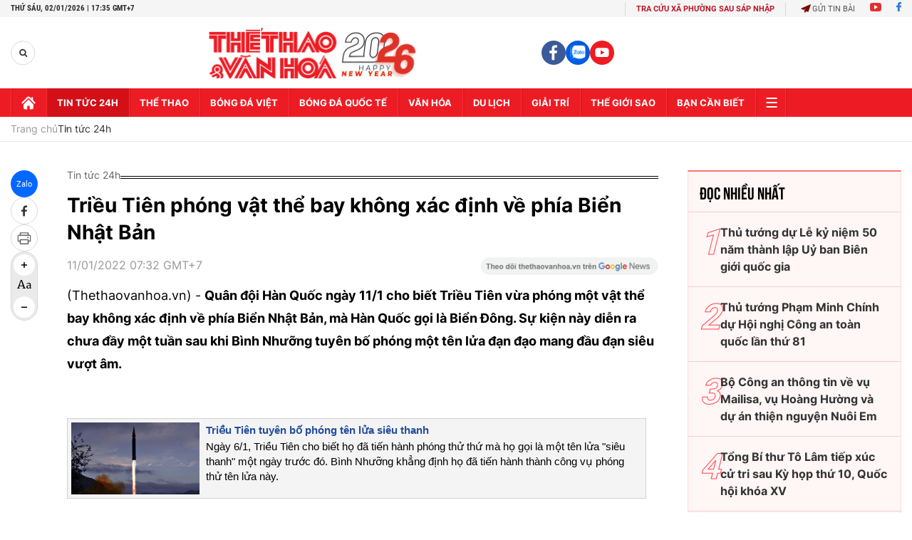

--- FILE ---
content_type: text/html; charset=utf-8
request_url: https://thethaovanhoa.vn/ajax/zone-news/777-1.htm
body_size: 7163
content:

        <div class="box-category-item" data-newsid="20260102170031291" data-target="False">
            <a class="box-category-link-with-avatar img-resize"
                data-type="0"
                data-newstype="0"
                 
                href="/han-quoc-so-tan-khan-122-nguoi-do-su-co-tren-may-bay-hang-jin-air-20260102170031291.htm" title="Hàn Qu&#7889;c sơ tán kh&#7849;n 122 ngư&#7901;i do s&#7921; c&#7889; trên máy bay hãng Jin Air">
                <img data-type="avatar"  loading="lazy" src="https://thethaovanhoa.mediacdn.vn/zoom/400_226/372676912336973824/2026/1/2/48498285192491263018026513288570233181829914n-1767347980775430835889-0-0-809-1440-crop-17673479850176076048.jpg" alt="Hàn Qu&#7889;c sơ tán kh&#7849;n 122 ngư&#7901;i do s&#7921; c&#7889; trên máy bay hãng Jin Air" class="box-category-avatar">
            </a>
            <div class="box-category-content">
                <h3 class="box-category-title-text" data-comment="20260102170031291">
                    
                    <a class="box-category-link-title" data-objecttype=""
                        data-type="0"
                        data-linktype="newsdetail"
                        data-newstype="0"
                        data-id="20260102170031291"
                        href="/han-quoc-so-tan-khan-122-nguoi-do-su-co-tren-may-bay-hang-jin-air-20260102170031291.htm"
                        
                        title="Hàn Qu&#7889;c sơ tán kh&#7849;n 122 ngư&#7901;i do s&#7921; c&#7889; trên máy bay hãng Jin Air">Hàn Quốc sơ tán khẩn 122 người do sự cố trên máy bay hãng Jin Air</a>
                    
                    
                </h3>
                <a class="box-category-category"   href="/tin-tuc-24h.htm" title="Tin tức 24h">Tin tức 24h</a>
                <span class="box-category-time need-get-timeago" title="1/2/2026 5:04:00 PM"></span>
                
                <p data-type="sapo" class="box-category-sapo need-trimline" rel="3">Ngày 2/1, tổng cộng 122 người - bao gồm cả hành khách và thành viên phi hành đoàn - đã được sơ tán khẩn cấp sau khi khói bao trùm khoang hành khách của một máy bay dân dụng tại Hàn Quốc.</p>
                
            </div>
        </div>
    
        <div class="box-category-item" data-newsid="20260102165409758" data-target="False">
            <a class="box-category-link-with-avatar img-resize"
                data-type="0"
                data-newstype="0"
                 
                href="/xuyen-tet-lap-dat-thiet-bi-tai-nha-ga-san-bay-long-thanh-20260102165409758.htm" title="Xuyên T&#7871;t l&#7855;p đ&#7863;t thi&#7871;t b&#7883; t&#7841;i nhà ga sân bay Long Thành">
                <img data-type="avatar"  loading="lazy" src="https://thethaovanhoa.mediacdn.vn/zoom/400_226/372676912336973824/2026/1/2/lt-2-17673473865612010793282-130-0-1568-2560-crop-1767347606507610783763.jpg" alt="Xuyên T&#7871;t l&#7855;p đ&#7863;t thi&#7871;t b&#7883; t&#7841;i nhà ga sân bay Long Thành" class="box-category-avatar">
            </a>
            <div class="box-category-content">
                <h3 class="box-category-title-text" data-comment="20260102165409758">
                    
                    <a class="box-category-link-title" data-objecttype=""
                        data-type="0"
                        data-linktype="newsdetail"
                        data-newstype="0"
                        data-id="20260102165409758"
                        href="/xuyen-tet-lap-dat-thiet-bi-tai-nha-ga-san-bay-long-thanh-20260102165409758.htm"
                        
                        title="Xuyên T&#7871;t l&#7855;p đ&#7863;t thi&#7871;t b&#7883; t&#7841;i nhà ga sân bay Long Thành">Xuyên Tết lắp đặt thiết bị tại nhà ga sân bay Long Thành</a>
                    
                    
                </h3>
                <a class="box-category-category"   href="/tin-tuc-24h.htm" title="Tin tức 24h">Tin tức 24h</a>
                <span class="box-category-time need-get-timeago" title="1/2/2026 4:59:00 PM"></span>
                
                <p data-type="sapo" class="box-category-sapo need-trimline" rel="3">Theo Ban Quản lý Dự án Cảng hàng không quốc tế Long Thành (sân bay Long Thành), để đảm bảo tiến độ sân bay Long Thành, dịp Tết Dương lịch 2026, dự án vẫn thi công như ngày thường, các đơn vị tập trung hoàn thiện nhà ga, lắp đặt thiết bị.</p>
                
            </div>
        </div>
    
        <div class="box-category-item" data-newsid="20260102154748123" data-target="False">
            <a class="box-category-link-with-avatar img-resize"
                data-type="0"
                data-newstype="0"
                 
                href="/ngay-2-1-phat-hien-3373-truong-hop-vi-pham-nong-do-con-20260102154748123.htm" title="Ngày 2/1, phát hi&#7879;n 3.373 trư&#7901;ng h&#7907;p vi ph&#7841;m n&#7891;ng đ&#7897; c&#7891;n">
                <img data-type="avatar"  loading="lazy" src="https://thethaovanhoa.mediacdn.vn/zoom/400_226/372676912336973824/2026/1/2/vnapotalconganhanoitangcuongkiemsoatxulyviphamnongdocontrongkynghitetduonglich8508775-17673478059361429967082-197-0-1635-2560-crop-17673478504491110046090.jpg" alt="Ngày 2/1, phát hi&#7879;n 3.373 trư&#7901;ng h&#7907;p vi ph&#7841;m n&#7891;ng đ&#7897; c&#7891;n" class="box-category-avatar">
            </a>
            <div class="box-category-content">
                <h3 class="box-category-title-text" data-comment="20260102154748123">
                    
                    <a class="box-category-link-title" data-objecttype=""
                        data-type="0"
                        data-linktype="newsdetail"
                        data-newstype="0"
                        data-id="20260102154748123"
                        href="/ngay-2-1-phat-hien-3373-truong-hop-vi-pham-nong-do-con-20260102154748123.htm"
                        
                        title="Ngày 2/1, phát hi&#7879;n 3.373 trư&#7901;ng h&#7907;p vi ph&#7841;m n&#7891;ng đ&#7897; c&#7891;n">Ngày 2/1, phát hiện 3.373 trường hợp vi phạm nồng độ cồn</a>
                    
                    
                </h3>
                <a class="box-category-category"   href="/tin-tuc-24h.htm" title="Tin tức 24h">Tin tức 24h</a>
                <span class="box-category-time need-get-timeago" title="1/2/2026 4:00:00 PM"></span>
                
                <p data-type="sapo" class="box-category-sapo need-trimline" rel="3">Cục Cảnh sát giao thông cho biết, ngày 2/1, ngày thứ hai của kỳ nghỉ Tết Dương lịch 2026, toàn quốc xảy ra 71 vụ tai nạn giao thông trên đường bộ, làm chết 41 người, bị thương 56 người. </p>
                
            </div>
        </div>
    
        <div class="box-category-item" data-newsid="20260102152429843" data-target="False">
            <a class="box-category-link-with-avatar img-resize"
                data-type="0"
                data-newstype="0"
                 
                href="/nga-trien-khai-dong-ruble-ky-thuat-so-20260102152429843.htm" title="Nga tri&#7875;n khai đ&#7891;ng ruble k&#7929; thu&#7853;t s&#7889;">
                <img data-type="avatar"  loading="lazy" src="https://thethaovanhoa.mediacdn.vn/zoom/400_226/372676912336973824/2026/1/2/vnapotalngatrienkhaidongrublekythuatso8508721-17673422323511006296950-0-14-1591-2846-crop-17673422355891582503132.jpg" alt="Nga tri&#7875;n khai đ&#7891;ng ruble k&#7929; thu&#7853;t s&#7889;" class="box-category-avatar">
            </a>
            <div class="box-category-content">
                <h3 class="box-category-title-text" data-comment="20260102152429843">
                    
                    <a class="box-category-link-title" data-objecttype=""
                        data-type="0"
                        data-linktype="newsdetail"
                        data-newstype="0"
                        data-id="20260102152429843"
                        href="/nga-trien-khai-dong-ruble-ky-thuat-so-20260102152429843.htm"
                        
                        title="Nga tri&#7875;n khai đ&#7891;ng ruble k&#7929; thu&#7853;t s&#7889;">Nga triển khai đồng ruble kỹ thuật số</a>
                    
                    
                </h3>
                <a class="box-category-category"   href="/tin-tuc-24h.htm" title="Tin tức 24h">Tin tức 24h</a>
                <span class="box-category-time need-get-timeago" title="1/2/2026 3:30:00 PM"></span>
                
                <p data-type="sapo" class="box-category-sapo need-trimline" rel="3">Theo phóng viên TTXVN tại Moskva, Nga bắt đầu triển khai sử dụng rộng rãi đồng ruble kỹ thuật số trong ngân sách và ngân hàng.</p>
                
            </div>
        </div>
    
        <div class="box-category-item" data-newsid="20260102122528352" data-target="False">
            <a class="box-category-link-with-avatar img-resize"
                data-type="0"
                data-newstype="0"
                 
                href="/luat-bao-ve-du-lieu-ca-nhan-cac-hanh-vi-bi-nghiem-cam-tu-1-1-2026-20260102122528352.htm" title="Lu&#7853;t B&#7843;o v&#7879; d&#7919; li&#7879;u cá nhân: Các hành vi b&#7883; nghiêm c&#7845;m t&#7915; 1/1/2026">
                <img data-type="avatar"  loading="lazy" src="https://thethaovanhoa.mediacdn.vn/zoom/400_226/372676912336973824/2026/1/2/vnapotalluatbaovedulieucanhancachanhvibinghiemcamtu112026-1767331435167971227672-0-0-843-1500-crop-17673314812171707876105-20-18-843-1482-crop-1767331524878587681087.jpg" alt="Lu&#7853;t B&#7843;o v&#7879; d&#7919; li&#7879;u cá nhân: Các hành vi b&#7883; nghiêm c&#7845;m t&#7915; 1/1/2026" class="box-category-avatar">
            </a>
            <div class="box-category-content">
                <h3 class="box-category-title-text" data-comment="20260102122528352">
                    
                    <a class="box-category-link-title" data-objecttype=""
                        data-type="0"
                        data-linktype="newsdetail"
                        data-newstype="0"
                        data-id="20260102122528352"
                        href="/luat-bao-ve-du-lieu-ca-nhan-cac-hanh-vi-bi-nghiem-cam-tu-1-1-2026-20260102122528352.htm"
                        
                        title="Lu&#7853;t B&#7843;o v&#7879; d&#7919; li&#7879;u cá nhân: Các hành vi b&#7883; nghiêm c&#7845;m t&#7915; 1/1/2026">Luật Bảo vệ dữ liệu cá nhân: Các hành vi bị nghiêm cấm từ 1/1/2026</a>
                    
                    
                </h3>
                <a class="box-category-category"   href="/tin-tuc-24h.htm" title="Tin tức 24h">Tin tức 24h</a>
                <span class="box-category-time need-get-timeago" title="1/2/2026 12:00:00 PM"></span>
                
                <p data-type="sapo" class="box-category-sapo need-trimline" rel="3">Luật chính thức có hiệu lực từ ngày 1/1/2026 được xem là bước ngoặt quan trọng trong bảo vệ quyền riêng tư, bảo đảm an ninh dữ liệu và củng cố niềm tin số tại Việt Nam.</p>
                
            </div>
        </div>
    
        <div class="box-category-item" data-newsid="20260102105626025" data-target="False">
            <a class="box-category-link-with-avatar img-resize"
                data-type="0"
                data-newstype="0"
                 
                href="/guong-mat-tre-le-hanh-nguyen-sinh-vien-5-tot-tieu-bieu-nam-2025-20260102105626025.htm" title="Gương m&#7863;t tr&#7867; Lê H&#7841;nh Nguyên: &quot;Sinh viên 5 t&#7889;t&quot; tiêu bi&#7875;u năm 2025">
                <img data-type="avatar"  loading="lazy" src="https://thethaovanhoa.mediacdn.vn/zoom/400_226/372676912336973824/2026/1/2/collage-1767325974175212635760.jpg" alt="Gương m&#7863;t tr&#7867; Lê H&#7841;nh Nguyên: &quot;Sinh viên 5 t&#7889;t&quot; tiêu bi&#7875;u năm 2025" class="box-category-avatar">
            </a>
            <div class="box-category-content">
                <h3 class="box-category-title-text" data-comment="20260102105626025">
                    
                    <a class="box-category-link-title" data-objecttype=""
                        data-type="0"
                        data-linktype="newsdetail"
                        data-newstype="0"
                        data-id="20260102105626025"
                        href="/guong-mat-tre-le-hanh-nguyen-sinh-vien-5-tot-tieu-bieu-nam-2025-20260102105626025.htm"
                        
                        title="Gương m&#7863;t tr&#7867; Lê H&#7841;nh Nguyên: &quot;Sinh viên 5 t&#7889;t&quot; tiêu bi&#7875;u năm 2025">Gương mặt trẻ Lê Hạnh Nguyên: "Sinh viên 5 tốt" tiêu biểu năm 2025</a>
                    
                    
                </h3>
                <a class="box-category-category"   href="/tin-tuc-24h.htm" title="Tin tức 24h">Tin tức 24h</a>
                <span class="box-category-time need-get-timeago" title="1/2/2026 11:30:00 AM"></span>
                
                <p data-type="sapo" class="box-category-sapo need-trimline" rel="3">Lê Hạnh Nguyên (Trường Đại học Khoa học Xã hội và Nhân văn - Đại học Quốc gia Hà Nội) là một trong những gương mặt sinh viên trẻ để lại dấu ấn bằng hành trình học tập nghiêm túc, hoạt động phong trào đầy nhiệt huyết. </p>
                
            </div>
        </div>
    
        <div class="box-category-item" data-newsid="20260102110858529" data-target="False">
            <a class="box-category-link-with-avatar img-resize"
                data-type="0"
                data-newstype="0"
                 
                href="/vua-quat-ninh-binh-ron-rang-chot-don-vu-tet-20260102110858529.htm" title="V&#7921;a qu&#7845;t Ninh Bình r&#7897;n ràng &#39;ch&#7889;t đơn&#39; v&#7909; T&#7871;t">
                <img data-type="avatar"  loading="lazy" src="https://thethaovanhoa.mediacdn.vn/zoom/400_226/372676912336973824/2026/1/2/q2-1767326528817205565296-198-0-1636-2560-crop-17673268949921535920636.jpg" alt="V&#7921;a qu&#7845;t Ninh Bình r&#7897;n ràng &#39;ch&#7889;t đơn&#39; v&#7909; T&#7871;t" class="box-category-avatar">
            </a>
            <div class="box-category-content">
                <h3 class="box-category-title-text" data-comment="20260102110858529">
                    
                    <a class="box-category-link-title" data-objecttype=""
                        data-type="0"
                        data-linktype="newsdetail"
                        data-newstype="0"
                        data-id="20260102110858529"
                        href="/vua-quat-ninh-binh-ron-rang-chot-don-vu-tet-20260102110858529.htm"
                        
                        title="V&#7921;a qu&#7845;t Ninh Bình r&#7897;n ràng &#39;ch&#7889;t đơn&#39; v&#7909; T&#7871;t">Vựa quất Ninh Bình rộn ràng 'chốt đơn' vụ Tết</a>
                    
                    
                </h3>
                <a class="box-category-category"   href="/tin-tuc-24h.htm" title="Tin tức 24h">Tin tức 24h</a>
                <span class="box-category-time need-get-timeago" title="1/2/2026 11:20:00 AM"></span>
                
                <p data-type="sapo" class="box-category-sapo need-trimline" rel="3">Chỉ còn hơn 1 tháng nữa là đến Tết Nguyên đán Bính Ngọ, các nhà vườn ở phường Vị Khê, "thủ phủ" quất của Ninh Bình đang tất bật chuẩn bị nguồn hàng phục vụ Tết.</p>
                
            </div>
        </div>
    
        <div class="box-category-item" data-newsid="2026010210151169" data-target="False">
            <a class="box-category-link-with-avatar img-resize"
                data-type="0"
                data-newstype="0"
                 
                href="/trung-quoc-chinh-sach-doi-hang-cu-lay-hang-moi-dat-2600-ty-nhan-dan-te-2026010210151169.htm" title="Trung Qu&#7889;c: Chính sách đ&#7893;i hàng cũ l&#7845;y hàng m&#7899;i đ&#7841;t 2.600 t&#7927; nhân dân t&#7879;">
                <img data-type="avatar"  loading="lazy" src="https://thethaovanhoa.mediacdn.vn/zoom/400_226/372676912336973824/2026/1/2/trung-quoc-17673236848632076011883-126-0-800-1200-crop-17673236887272081583222.jpg" alt="Trung Qu&#7889;c: Chính sách đ&#7893;i hàng cũ l&#7845;y hàng m&#7899;i đ&#7841;t 2.600 t&#7927; nhân dân t&#7879;" class="box-category-avatar">
            </a>
            <div class="box-category-content">
                <h3 class="box-category-title-text" data-comment="2026010210151169">
                    
                    <a class="box-category-link-title" data-objecttype=""
                        data-type="0"
                        data-linktype="newsdetail"
                        data-newstype="0"
                        data-id="2026010210151169"
                        href="/trung-quoc-chinh-sach-doi-hang-cu-lay-hang-moi-dat-2600-ty-nhan-dan-te-2026010210151169.htm"
                        
                        title="Trung Qu&#7889;c: Chính sách đ&#7893;i hàng cũ l&#7845;y hàng m&#7899;i đ&#7841;t 2.600 t&#7927; nhân dân t&#7879;">Trung Quốc: Chính sách đổi hàng cũ lấy hàng mới đạt 2.600 tỷ nhân dân tệ</a>
                    
                    
                </h3>
                <a class="box-category-category"   href="/tin-tuc-24h.htm" title="Tin tức 24h">Tin tức 24h</a>
                <span class="box-category-time need-get-timeago" title="1/2/2026 10:20:00 AM"></span>
                
                <p data-type="sapo" class="box-category-sapo need-trimline" rel="3">Theo Bộ Thương mại Trung Quốc, trong năm 2025 nước này đã triển khai chính sách "đổi cũ lấy mới" đối với hàng tiêu dùng, qua đó đã đạt được doanh thu từ chương trình trên 2.600 tỷ nhân dân tệ (khoảng 372 tỷ USD), mang lại lợi ích cho hơn 360 triệu người.</p>
                
            </div>
        </div>
    
        <div class="box-category-item" data-newsid="20260102080424911" data-target="False">
            <a class="box-category-link-with-avatar img-resize"
                data-type="0"
                data-newstype="0"
                 
                href="/no-luc-hoan-thanh-chien-dich-quang-trung-truoc-ngay-15-1-2026-20260102080424911.htm" title="N&#7895; l&#7921;c hoàn thành &#8220;Chi&#7871;n d&#7883;ch Quang Trung&#8221; trư&#7899;c ngày 15/1/2026">
                <img data-type="avatar"  loading="lazy" src="https://thethaovanhoa.mediacdn.vn/zoom/400_226/372676912336973824/2026/1/2/a-1767315795263545955075-0-0-562-1001-crop-1767315806876360962448.jpg" alt="N&#7895; l&#7921;c hoàn thành &#8220;Chi&#7871;n d&#7883;ch Quang Trung&#8221; trư&#7899;c ngày 15/1/2026" class="box-category-avatar">
            </a>
            <div class="box-category-content">
                <h3 class="box-category-title-text" data-comment="20260102080424911">
                    
                    <a class="box-category-link-title" data-objecttype=""
                        data-type="0"
                        data-linktype="newsdetail"
                        data-newstype="0"
                        data-id="20260102080424911"
                        href="/no-luc-hoan-thanh-chien-dich-quang-trung-truoc-ngay-15-1-2026-20260102080424911.htm"
                        
                        title="N&#7895; l&#7921;c hoàn thành &#8220;Chi&#7871;n d&#7883;ch Quang Trung&#8221; trư&#7899;c ngày 15/1/2026">Nỗ lực hoàn thành “Chiến dịch Quang Trung” trước ngày 15/1/2026</a>
                    
                    
                </h3>
                <a class="box-category-category"   href="/tin-tuc-24h.htm" title="Tin tức 24h">Tin tức 24h</a>
                <span class="box-category-time need-get-timeago" title="1/2/2026 8:00:00 AM"></span>
                
                <p data-type="sapo" class="box-category-sapo need-trimline" rel="3">Thủ tướng Chính phủ Phạm Minh Chính đã ký ban hành Công điện số 01/CĐ-TTg ngày 1/1/2026 yêu cầu các bộ, ngành, địa phương nỗ lực hoàn thành "Chiến dịch Quang Trung".</p>
                
            </div>
        </div>
    
        <div class="box-category-item" data-newsid="20260101220746658" data-target="False">
            <a class="box-category-link-with-avatar img-resize"
                data-type="0"
                data-newstype="0"
                 
                href="/triet-pha-duong-day-mao-danh-hiep-sy-cuu-nguoi-de-tong-tien-truc-loi-hang-ty-dong-20260101220746658.htm" title="Tri&#7879;t phá đư&#7901;ng dây m&#7841;o danh &#8220;hi&#7879;p s&#7929; c&#7913;u ngư&#7901;i&#8221; đ&#7875; t&#7889;ng ti&#7873;n, tr&#7909;c l&#7907;i hàng t&#7927; đ&#7891;ng">
                <img data-type="avatar"  loading="lazy" src="https://thethaovanhoa.mediacdn.vn/zoom/400_226/372676912336973824/2026/1/1/mao-danh-hiep-si-tong-tien-17672799708631432333139.jpg" alt="Tri&#7879;t phá đư&#7901;ng dây m&#7841;o danh &#8220;hi&#7879;p s&#7929; c&#7913;u ngư&#7901;i&#8221; đ&#7875; t&#7889;ng ti&#7873;n, tr&#7909;c l&#7907;i hàng t&#7927; đ&#7891;ng" class="box-category-avatar">
            </a>
            <div class="box-category-content">
                <h3 class="box-category-title-text" data-comment="20260101220746658">
                    
                    <a class="box-category-link-title" data-objecttype=""
                        data-type="0"
                        data-linktype="newsdetail"
                        data-newstype="0"
                        data-id="20260101220746658"
                        href="/triet-pha-duong-day-mao-danh-hiep-sy-cuu-nguoi-de-tong-tien-truc-loi-hang-ty-dong-20260101220746658.htm"
                        
                        title="Tri&#7879;t phá đư&#7901;ng dây m&#7841;o danh &#8220;hi&#7879;p s&#7929; c&#7913;u ngư&#7901;i&#8221; đ&#7875; t&#7889;ng ti&#7873;n, tr&#7909;c l&#7907;i hàng t&#7927; đ&#7891;ng">Triệt phá đường dây mạo danh “hiệp sỹ cứu người” để tống tiền, trục lợi hàng tỷ đồng</a>
                    
                    
                </h3>
                <a class="box-category-category"   href="/tin-tuc-24h.htm" title="Tin tức 24h">Tin tức 24h</a>
                <span class="box-category-time need-get-timeago" title="1/1/2026 10:27:00 PM"></span>
                
                <p data-type="sapo" class="box-category-sapo need-trimline" rel="3">Ngày 1/1/2026, Công an Thành phố Hồ Chí Minh cho biết đã triệt phá thành đường dây “Cưỡng đoạt tài sản; Tổ chức, môi giới cho người khác xuất, nhập cảnh trái phép”, khởi tố 41 đối tượng. </p>
                
            </div>
        </div>
    
        <div class="box-category-item" data-newsid="20260101193012527" data-target="False">
            <a class="box-category-link-with-avatar img-resize"
                data-type="0"
                data-newstype="0"
                 
                href="/ngay-dau-nam-moi-ron-rang-tren-cac-cong-truong-trong-diem-20260101193012527.htm" title="Ngày đ&#7847;u năm m&#7899;i r&#7897;n ràng trên các công trư&#7901;ng tr&#7885;ng đi&#7875;m">
                <img data-type="avatar"  loading="lazy" src="https://thethaovanhoa.mediacdn.vn/zoom/400_226/372676912336973824/2026/1/1/vnapotalduytrithicongtrencaccongtruongtrongngaydaunammoiotuyenquang8507910-17672704462161924481804-72-0-1510-2560-crop-1767270559959354051708.jpg" alt="Ngày đ&#7847;u năm m&#7899;i r&#7897;n ràng trên các công trư&#7901;ng tr&#7885;ng đi&#7875;m" class="box-category-avatar">
            </a>
            <div class="box-category-content">
                <h3 class="box-category-title-text" data-comment="20260101193012527">
                    
                    <a class="box-category-link-title" data-objecttype=""
                        data-type="0"
                        data-linktype="newsdetail"
                        data-newstype="0"
                        data-id="20260101193012527"
                        href="/ngay-dau-nam-moi-ron-rang-tren-cac-cong-truong-trong-diem-20260101193012527.htm"
                        
                        title="Ngày đ&#7847;u năm m&#7899;i r&#7897;n ràng trên các công trư&#7901;ng tr&#7885;ng đi&#7875;m">Ngày đầu năm mới rộn ràng trên các công trường trọng điểm</a>
                    
                    
                </h3>
                <a class="box-category-category"   href="/tin-tuc-24h.htm" title="Tin tức 24h">Tin tức 24h</a>
                <span class="box-category-time need-get-timeago" title="1/1/2026 8:10:00 PM"></span>
                
                <p data-type="sapo" class="box-category-sapo need-trimline" rel="3">Trong dịp nghỉ Tết Dương lịch 2026, nhiều dự án trọng điểm trên địa bàn tỉnh Tuyên Quang vẫn duy trì nhịp độ thi công khẩn trương, thể hiện quyết tâm của các chủ đầu tư, nhà thầu trong việc bảo đảm tiến độ giải ngân vốn đầu tư công, góp phần thúc đẩy tăng trưởng kinh tế địa phương ngay từ tháng đầu năm Bính Ngọ.</p>
                
            </div>
        </div>
    
        <div class="box-category-item" data-newsid="20260101193726459" data-target="False">
            <a class="box-category-link-with-avatar img-resize"
                data-type="0"
                data-newstype="0"
                 
                href="/hoa-hoan-pha-huy-nghiem-trong-nha-tho-154-nam-tuoi-o-ha-lan-20260101193726459.htm" title="Hỏa hoạn phá hủy nghiêm trọng nhà thờ 154 năm tu&#7893;i ở Hà Lan">
                <img data-type="avatar"  loading="lazy" src="https://thethaovanhoa.mediacdn.vn/zoom/400_226/372676912336973824/2026/1/1/hoa-hoan-nha-tho-ha-lan-17672709836951892698659-47-0-508-820-crop-17672710135351495966230.jpg" alt="Hỏa hoạn phá hủy nghiêm trọng nhà thờ 154 năm tu&#7893;i ở Hà Lan" class="box-category-avatar">
            </a>
            <div class="box-category-content">
                <h3 class="box-category-title-text" data-comment="20260101193726459">
                    
                    <a class="box-category-link-title" data-objecttype=""
                        data-type="0"
                        data-linktype="newsdetail"
                        data-newstype="0"
                        data-id="20260101193726459"
                        href="/hoa-hoan-pha-huy-nghiem-trong-nha-tho-154-nam-tuoi-o-ha-lan-20260101193726459.htm"
                        
                        title="Hỏa hoạn phá hủy nghiêm trọng nhà thờ 154 năm tu&#7893;i ở Hà Lan">Hỏa hoạn phá hủy nghiêm trọng nhà thờ 154 năm tuổi ở Hà Lan</a>
                    
                    
                </h3>
                <a class="box-category-category"   href="/tin-tuc-24h.htm" title="Tin tức 24h">Tin tức 24h</a>
                <span class="box-category-time need-get-timeago" title="1/1/2026 8:09:00 PM"></span>
                
                <p data-type="sapo" class="box-category-sapo need-trimline" rel="3">Giới chức Hà Lan ngày 1/1 cho biết nhà thờ lịch sử Vondelkerk tại thủ đô Amsterdam đã bị hủy hoại nghiêm trọng sau vụ hỏa hoạn lớn xảy ra ngay sau thời khắc Năm mới 2026.</p>
                
            </div>
        </div>
    
        <div class="box-category-item" data-newsid="20260101190535453" data-target="False">
            <a class="box-category-link-with-avatar img-resize"
                data-type="0"
                data-newstype="0"
                 
                href="/nhung-dau-an-noi-bat-cua-de-nhat-phu-nhan-my-trong-nam-dau-nhiem-ky-hai-20260101190535453.htm" title="Nh&#7919;ng d&#7845;u &#7845;n n&#7893;i b&#7853;t c&#7911;a Đ&#7879; nh&#7845;t phu nhân M&#7929; trong năm đ&#7847;u nhi&#7879;m k&#7923; hai">
                <img data-type="avatar"  loading="lazy" src="https://thethaovanhoa.mediacdn.vn/zoom/400_226/372676912336973824/2026/1/1/vnapotaldenhatphunhanmelaniatrumpguithongdiepchiataydennguoidanmy5242261-1767269062349988083218-32-0-1470-2560-crop-17672690889831114391683.jpg" alt="Nh&#7919;ng d&#7845;u &#7845;n n&#7893;i b&#7853;t c&#7911;a Đ&#7879; nh&#7845;t phu nhân M&#7929; trong năm đ&#7847;u nhi&#7879;m k&#7923; hai" class="box-category-avatar">
            </a>
            <div class="box-category-content">
                <h3 class="box-category-title-text" data-comment="20260101190535453">
                    
                    <a class="box-category-link-title" data-objecttype=""
                        data-type="0"
                        data-linktype="newsdetail"
                        data-newstype="0"
                        data-id="20260101190535453"
                        href="/nhung-dau-an-noi-bat-cua-de-nhat-phu-nhan-my-trong-nam-dau-nhiem-ky-hai-20260101190535453.htm"
                        
                        title="Nh&#7919;ng d&#7845;u &#7845;n n&#7893;i b&#7853;t c&#7911;a Đ&#7879; nh&#7845;t phu nhân M&#7929; trong năm đ&#7847;u nhi&#7879;m k&#7923; hai">Những dấu ấn nổi bật của Đệ nhất phu nhân Mỹ trong năm đầu nhiệm kỳ hai</a>
                    
                    
                </h3>
                <a class="box-category-category"   href="/tin-tuc-24h.htm" title="Tin tức 24h">Tin tức 24h</a>
                <span class="box-category-time need-get-timeago" title="1/1/2026 7:09:00 PM"></span>
                
                <p data-type="sapo" class="box-category-sapo need-trimline" rel="3">Nhân dịp khép lại năm đầu tiên đảm nhiệm vai trò Đệ nhất Phu nhân Mỹ lần thứ hai, bà Melania Trump đã công bố bản tổng kết toàn diện các thành tựu nổi bật trong năm 2025, trải rộng từ lập pháp, giáo dục, kỹ thuật cao, phúc lợi trẻ em, ngoại giao nhân đạo đến truyền thông và phục vụ công chúng. </p>
                
            </div>
        </div>
    
        <div class="box-category-item" data-newsid="20260101185814477" data-target="False">
            <a class="box-category-link-with-avatar img-resize"
                data-type="0"
                data-newstype="0"
                 
                href="/nhin-lai-nam-2025-doi-ngoai-thich-ung-chu-dong-tao-da-cho-dat-nuoc-phat-trien-20260101185814477.htm" title="Nhìn l&#7841;i năm 2025: Đ&#7889;i ngo&#7841;i thích &#7913;ng, ch&#7911; đ&#7897;ng, t&#7841;o đà cho đ&#7845;t nư&#7899;c phát tri&#7875;n">
                <img data-type="avatar"  loading="lazy" src="https://thethaovanhoa.mediacdn.vn/zoom/400_226/372676912336973824/2026/1/1/vnapotaldaisuphamquangvinhchiasevecongtacdoingoainam20258507846-17672684234681202719516-96-0-1534-2560-crop-1767268661745721012762.jpeg" alt="Nhìn l&#7841;i năm 2025: Đ&#7889;i ngo&#7841;i thích &#7913;ng, ch&#7911; đ&#7897;ng, t&#7841;o đà cho đ&#7845;t nư&#7899;c phát tri&#7875;n" class="box-category-avatar">
            </a>
            <div class="box-category-content">
                <h3 class="box-category-title-text" data-comment="20260101185814477">
                    
                    <a class="box-category-link-title" data-objecttype=""
                        data-type="0"
                        data-linktype="newsdetail"
                        data-newstype="0"
                        data-id="20260101185814477"
                        href="/nhin-lai-nam-2025-doi-ngoai-thich-ung-chu-dong-tao-da-cho-dat-nuoc-phat-trien-20260101185814477.htm"
                        
                        title="Nhìn l&#7841;i năm 2025: Đ&#7889;i ngo&#7841;i thích &#7913;ng, ch&#7911; đ&#7897;ng, t&#7841;o đà cho đ&#7845;t nư&#7899;c phát tri&#7875;n">Nhìn lại năm 2025: Đối ngoại thích ứng, chủ động, tạo đà cho đất nước phát triển</a>
                    
                    
                </h3>
                <a class="box-category-category"   href="/tin-tuc-24h.htm" title="Tin tức 24h">Tin tức 24h</a>
                <span class="box-category-time need-get-timeago" title="1/1/2026 7:08:00 PM"></span>
                
                <p data-type="sapo" class="box-category-sapo need-trimline" rel="3">Năm 2025, công tác đối ngoại đã thích ứng kịp thời với những biến động trong môi trường quốc tế và điều chỉnh chính sách của các nước, giữ được ổn định trong bối cảnh xung đột bất ổn ở nhiều khu vực. Vị thế Việt Nam ngày càng được nâng cao trong nền kinh tế thế giới, nền chính trị toàn cầu và nền văn minh nhân loại.</p>
                
            </div>
        </div>
    
        <div class="box-category-item" data-newsid="20260101164225537" data-target="False">
            <a class="box-category-link-with-avatar img-resize"
                data-type="0"
                data-newstype="0"
                 
                href="/nhung-can-nha-moi-xay-tu-tinh-than-dai-doan-ket-toan-dan-toc-20260101164225537.htm" title="Nh&#7919;ng căn nhà m&#7899;i xây t&#7915; tinh th&#7847;n đ&#7841;i đoàn k&#7871;t toàn dân t&#7897;c">
                <img data-type="avatar"  loading="lazy" src="https://thethaovanhoa.mediacdn.vn/zoom/400_226/372676912336973824/2026/1/1/vnapotalnhungcannhamoixaytutinhthandaidoankettoandantocodaklak8507603-1767260435678619622488-196-0-1561-2429-crop-176726051950721956112.jpg" alt="Nh&#7919;ng căn nhà m&#7899;i xây t&#7915; tinh th&#7847;n đ&#7841;i đoàn k&#7871;t toàn dân t&#7897;c" class="box-category-avatar">
            </a>
            <div class="box-category-content">
                <h3 class="box-category-title-text" data-comment="20260101164225537">
                    
                    <a class="box-category-link-title" data-objecttype=""
                        data-type="0"
                        data-linktype="newsdetail"
                        data-newstype="0"
                        data-id="20260101164225537"
                        href="/nhung-can-nha-moi-xay-tu-tinh-than-dai-doan-ket-toan-dan-toc-20260101164225537.htm"
                        
                        title="Nh&#7919;ng căn nhà m&#7899;i xây t&#7915; tinh th&#7847;n đ&#7841;i đoàn k&#7871;t toàn dân t&#7897;c">Những căn nhà mới xây từ tinh thần đại đoàn kết toàn dân tộc</a>
                    
                    
                </h3>
                <a class="box-category-category"   href="/tin-tuc-24h.htm" title="Tin tức 24h">Tin tức 24h</a>
                <span class="box-category-time need-get-timeago" title="1/1/2026 5:00:00 PM"></span>
                
                <p data-type="sapo" class="box-category-sapo need-trimline" rel="3">Sau một tháng triển khai Chiến dịch "Thần tốc Quang Trung" do Thủ tướng Chính phủ phát động, nhiều hộ dân bị ảnh hưởng bão lũ tại tỉnh Đắk Lắk đã có nhà mới. </p>
                
            </div>
        </div>
    
        <div class="box-category-item" data-newsid="2026010116184176" data-target="False">
            <a class="box-category-link-with-avatar img-resize"
                data-type="0"
                data-newstype="0"
                 
                href="/xung-kich-than-toc-15-ngay-dem-day-nhanh-tien-do-xay-nha-tang-ho-dan-vung-thien-tai-2026010116184176.htm" title="Xung kích th&#7847;n t&#7889;c 15 ngày đêm đ&#7849;y nhanh ti&#7871;n đ&#7897; xây nhà t&#7863;ng h&#7897; dân vùng thiên tai">
                <img data-type="avatar"  loading="lazy" src="https://thethaovanhoa.mediacdn.vn/zoom/400_226/372676912336973824/2026/1/1/vnapotalxuatquan15ngaychiendichquangtrungtaigialai8507649-1767258939093907465624-234-0-1672-2560-crop-17672591104471843422688.jpg" alt="Xung kích th&#7847;n t&#7889;c 15 ngày đêm đ&#7849;y nhanh ti&#7871;n đ&#7897; xây nhà t&#7863;ng h&#7897; dân vùng thiên tai" class="box-category-avatar">
            </a>
            <div class="box-category-content">
                <h3 class="box-category-title-text" data-comment="2026010116184176">
                    
                    <a class="box-category-link-title" data-objecttype=""
                        data-type="0"
                        data-linktype="newsdetail"
                        data-newstype="0"
                        data-id="2026010116184176"
                        href="/xung-kich-than-toc-15-ngay-dem-day-nhanh-tien-do-xay-nha-tang-ho-dan-vung-thien-tai-2026010116184176.htm"
                        
                        title="Xung kích th&#7847;n t&#7889;c 15 ngày đêm đ&#7849;y nhanh ti&#7871;n đ&#7897; xây nhà t&#7863;ng h&#7897; dân vùng thiên tai">Xung kích thần tốc 15 ngày đêm đẩy nhanh tiến độ xây nhà tặng hộ dân vùng thiên tai</a>
                    
                    
                </h3>
                <a class="box-category-category"   href="/tin-tuc-24h.htm" title="Tin tức 24h">Tin tức 24h</a>
                <span class="box-category-time need-get-timeago" title="1/1/2026 4:29:00 PM"></span>
                
                <p data-type="sapo" class="box-category-sapo need-trimline" rel="3">Sáng 1/1, tại khu phố Hải Bắc, phường Quy Nhơn Đông, tỉnh Gia Lai, Bộ Công an tổ chức Lễ xuất quân xung kích thần tốc 15 ngày đêm thực hiện "Chiến dịch Quang Trung" nhằm đẩy nhanh tiến độ xây dựng nhà ở tặng các hộ dân có nhà bị sập, đổ do bão số 13 và ngập lụt trên địa bàn.</p>
                
            </div>
        </div>
    
        <div class="box-category-item" data-newsid="20260101153411944" data-target="False">
            <a class="box-category-link-with-avatar img-resize"
                data-type="0"
                data-newstype="0"
                 
                href="/tu-1-1-phi-le-phi-trong-linh-vuc-van-hoa-the-thao-du-lich-thuc-hien-theo-thong-tu-moi-20260101153411944.htm" title="T&#7915; 1/1, phí, l&#7879; phí trong lĩnh v&#7921;c văn hóa, th&#7875; thao, du l&#7883;ch th&#7921;c hi&#7879;n theo thông tư m&#7899;i">
                <img data-type="avatar"  loading="lazy" src="https://thethaovanhoa.mediacdn.vn/zoom/400_226/372676912336973824/2026/1/1/vnapotalgiuginphathuygiatricackhuditichlichsuocondao8010269-17672564043561507132858-0-0-1438-2560-crop-17672564443841192554838.jpg" alt="T&#7915; 1/1, phí, l&#7879; phí trong lĩnh v&#7921;c văn hóa, th&#7875; thao, du l&#7883;ch th&#7921;c hi&#7879;n theo thông tư m&#7899;i" class="box-category-avatar">
            </a>
            <div class="box-category-content">
                <h3 class="box-category-title-text" data-comment="20260101153411944">
                    
                    <a class="box-category-link-title" data-objecttype=""
                        data-type="0"
                        data-linktype="newsdetail"
                        data-newstype="0"
                        data-id="20260101153411944"
                        href="/tu-1-1-phi-le-phi-trong-linh-vuc-van-hoa-the-thao-du-lich-thuc-hien-theo-thong-tu-moi-20260101153411944.htm"
                        
                        title="T&#7915; 1/1, phí, l&#7879; phí trong lĩnh v&#7921;c văn hóa, th&#7875; thao, du l&#7883;ch th&#7921;c hi&#7879;n theo thông tư m&#7899;i">Từ 1/1, phí, lệ phí trong lĩnh vực văn hóa, thể thao, du lịch thực hiện theo thông tư mới</a>
                    
                    
                </h3>
                <a class="box-category-category"   href="/tin-tuc-24h.htm" title="Tin tức 24h">Tin tức 24h</a>
                <span class="box-category-time need-get-timeago" title="1/1/2026 4:26:00 PM"></span>
                
                <p data-type="sapo" class="box-category-sapo need-trimline" rel="3">Bộ Tài chính vừa ban hành Thông tư quy định mức thu, chế độ thu, nộp một số khoản phí, lệ phí thuộc lĩnh vực văn hóa, thể thao và du lịch, có hiệu lực từ ngày 1/1/2026. Thông tư này thay thế, hợp nhất nhiều quy định trước đây nhằm thống nhất và cập nhật cơ chế thu phí, lệ phí trong các lĩnh vực liên quan.</p>
                
            </div>
        </div>
    
        <div class="box-category-item" data-newsid="2026010115385591" data-target="False">
            <a class="box-category-link-with-avatar img-resize"
                data-type="0"
                data-newstype="0"
                 
                href="/qua-cau-5200-manh-pha-le-bung-sang-don-nam-moi-2026-tai-new-york-my-2026010115385591.htm" title="Qu&#7843; c&#7847;u 5.200 m&#7843;nh pha lê bừng sáng đón Năm mới 2026 tại New York (Mỹ)">
                <img data-type="avatar"  loading="lazy" src="https://thethaovanhoa.mediacdn.vn/zoom/400_226/372676912336973824/2026/1/1/qua-cau-pha-le-17672566489661308115166-105-0-779-1200-crop-1767256695344848357018.jpg" alt="Qu&#7843; c&#7847;u 5.200 m&#7843;nh pha lê bừng sáng đón Năm mới 2026 tại New York (Mỹ)" class="box-category-avatar">
            </a>
            <div class="box-category-content">
                <h3 class="box-category-title-text" data-comment="2026010115385591">
                    
                    <a class="box-category-link-title" data-objecttype=""
                        data-type="0"
                        data-linktype="newsdetail"
                        data-newstype="0"
                        data-id="2026010115385591"
                        href="/qua-cau-5200-manh-pha-le-bung-sang-don-nam-moi-2026-tai-new-york-my-2026010115385591.htm"
                        
                        title="Qu&#7843; c&#7847;u 5.200 m&#7843;nh pha lê bừng sáng đón Năm mới 2026 tại New York (Mỹ)">Quả cầu 5.200 mảnh pha lê bừng sáng đón Năm mới 2026 tại New York (Mỹ)</a>
                    
                    
                </h3>
                <a class="box-category-category"   href="/tin-tuc-24h.htm" title="Tin tức 24h">Tin tức 24h</a>
                <span class="box-category-time need-get-timeago" title="1/1/2026 4:09:00 PM"></span>
                
                <p data-type="sapo" class="box-category-sapo need-trimline" rel="3">Sự kiện đếm ngược (countdown) chào Năm mới 2026 tại Times Square (New York) năm nay được tổ chức với quy mô lớn, khẳng định vị thế là một trong những khoảnh khắc đếm ngược được mong chờ nhất hành tinh khi thu hút gần 1 triệu người đổ về "Thành phố Quả Táo Lớn" để cùng chứng kiến thời khắc quả cầu pha lê rơi xuống và con số 2026 bừng sáng trên bầu trời Manhattan.</p>
                
            </div>
        </div>
    



--- FILE ---
content_type: text/html; charset=utf-8
request_url: https://thethaovanhoa.vn/ajax/mostview/777.htm
body_size: 2172
content:


<div class="read-more">
    <div class="box-category" data-layout="6" data-key="highestviewnews:zoneid777hour48">
        <h3 class="title-text-name">Đọc nhiều nhất</h3>
        <div class="box-category-middle">
            
        <div class="box-category-item" data-newsid="20251215160144526" data-target="False">
            <a class="box-category-link-with-avatar img-resize"
                data-type="27"
                data-newstype="0"
                 
                href="/thu-tuong-du-le-ky-niem-50-nam-thanh-lap-uy-ban-bien-gioi-quoc-gia-20251215160144526.htm" title="Th&#7911; tư&#7899;ng d&#7921; L&#7877; k&#7927; ni&#7879;m 50 năm thành l&#7853;p U&#7927; ban Biên gi&#7899;i qu&#7889;c gia">
                <img data-type="avatar"  loading="lazy" src="" alt="Th&#7911; tư&#7899;ng d&#7921; L&#7877; k&#7927; ni&#7879;m 50 năm thành l&#7853;p U&#7927; ban Biên gi&#7899;i qu&#7889;c gia" class="box-category-avatar">
            </a>
            <div class="box-category-content">
                <h3 class="box-category-title-text" data-comment="20251215160144526">
                    
                    <a class="box-category-link-title" data-objecttype=""
                        data-type="27"
                        data-linktype="newsdetail"
                        data-newstype="0"
                        data-id="20251215160144526"
                        href="/thu-tuong-du-le-ky-niem-50-nam-thanh-lap-uy-ban-bien-gioi-quoc-gia-20251215160144526.htm"
                        
                        title="Th&#7911; tư&#7899;ng d&#7921; L&#7877; k&#7927; ni&#7879;m 50 năm thành l&#7853;p U&#7927; ban Biên gi&#7899;i qu&#7889;c gia">Thủ tướng dự Lễ kỷ niệm 50 năm thành lập Uỷ ban Biên giới quốc gia</a>
                    
                    
                </h3>
                <a class="box-category-category"   href="/tin-tuc-24h.htm" title="Tin tức 24h">Tin tức 24h</a>
                <span class="box-category-time need-get-timeago" title="12/15/2025 4:05:00 PM"></span>
                
                <p data-type="sapo" class="box-category-sapo">Chiều 15/12/2025, tại Hà Nội, Thủ tướng Phạm Minh Chính dự Lễ kỷ niệm 50 năm thành lập Uỷ ban Biên giới quốc gia và đón nhận Huân chương Lao động hạng Nhất. </p>
                
            </div>
        </div>
    
        <div class="box-category-item" data-newsid="20251215090739711" data-target="False">
            <a class="box-category-link-with-avatar img-resize"
                data-type="27"
                data-newstype="0"
                 
                href="/thu-tuong-pham-minh-chinh-du-hoi-nghi-cong-an-toan-quoc-lan-thu-81-20251215090739711.htm" title="Th&#7911; tư&#7899;ng Ph&#7841;m Minh Chính d&#7921; H&#7897;i ngh&#7883; Công an toàn qu&#7889;c l&#7847;n th&#7913; 81">
                <img data-type="avatar"  loading="lazy" src="" alt="Th&#7911; tư&#7899;ng Ph&#7841;m Minh Chính d&#7921; H&#7897;i ngh&#7883; Công an toàn qu&#7889;c l&#7847;n th&#7913; 81" class="box-category-avatar">
            </a>
            <div class="box-category-content">
                <h3 class="box-category-title-text" data-comment="20251215090739711">
                    
                    <a class="box-category-link-title" data-objecttype=""
                        data-type="27"
                        data-linktype="newsdetail"
                        data-newstype="0"
                        data-id="20251215090739711"
                        href="/thu-tuong-pham-minh-chinh-du-hoi-nghi-cong-an-toan-quoc-lan-thu-81-20251215090739711.htm"
                        
                        title="Th&#7911; tư&#7899;ng Ph&#7841;m Minh Chính d&#7921; H&#7897;i ngh&#7883; Công an toàn qu&#7889;c l&#7847;n th&#7913; 81">Thủ tướng Phạm Minh Chính dự Hội nghị Công an toàn quốc lần thứ 81</a>
                    
                    
                </h3>
                <a class="box-category-category"   href="/tin-tuc-24h.htm" title="Tin tức 24h">Tin tức 24h</a>
                <span class="box-category-time need-get-timeago" title="12/15/2025 9:10:00 AM"></span>
                
                <p data-type="sapo" class="box-category-sapo">Sáng 15/12/2025, tại Hà Nội, Thủ tướng Phạm Minh Chính dự Hội nghị Công an toàn quốc lần thứ 81. </p>
                
            </div>
        </div>
    
        <div class="box-category-item" data-newsid="20251215194459331" data-target="False">
            <a class="box-category-link-with-avatar img-resize"
                data-type="0"
                data-newstype="0"
                 
                href="/bo-cong-an-thong-tin-ve-vu-mailisa-vu-hoang-huong-va-du-an-thien-nguyen-nuoi-em-20251215194459331.htm" title="B&#7897; Công an thông tin v&#7873; v&#7909; Mailisa, v&#7909; Hoàng Hư&#7901;ng và d&#7921; án thi&#7879;n nguy&#7879;n Nuôi Em">
                <img data-type="avatar"  loading="lazy" src="" alt="B&#7897; Công an thông tin v&#7873; v&#7909; Mailisa, v&#7909; Hoàng Hư&#7901;ng và d&#7921; án thi&#7879;n nguy&#7879;n Nuôi Em" class="box-category-avatar">
            </a>
            <div class="box-category-content">
                <h3 class="box-category-title-text" data-comment="20251215194459331">
                    
                    <a class="box-category-link-title" data-objecttype=""
                        data-type="0"
                        data-linktype="newsdetail"
                        data-newstype="0"
                        data-id="20251215194459331"
                        href="/bo-cong-an-thong-tin-ve-vu-mailisa-vu-hoang-huong-va-du-an-thien-nguyen-nuoi-em-20251215194459331.htm"
                        
                        title="B&#7897; Công an thông tin v&#7873; v&#7909; Mailisa, v&#7909; Hoàng Hư&#7901;ng và d&#7921; án thi&#7879;n nguy&#7879;n Nuôi Em">Bộ Công an thông tin về vụ Mailisa, vụ Hoàng Hường và dự án thiện nguyện Nuôi Em</a>
                    
                    
                </h3>
                <a class="box-category-category"   href="/tin-tuc-24h.htm" title="Tin tức 24h">Tin tức 24h</a>
                <span class="box-category-time need-get-timeago" title="12/15/2025 7:47:00 PM"></span>
                
                <p data-type="sapo" class="box-category-sapo">Chiều 15/12, tại buổi họp báo của Bộ Công an, đại diện Cục Cảnh sát điều tra tội phạm về tham nhũng, kinh tế, buôn lậu (C03, Bộ Công an) đã thông tin một số nội dung về tiến độ điều tra vụ án Phan Thị Mai, Giám đốc Công ty Trách nhiệm hữu hạn Thẩm mỹ viện Mailisa và các bị can.</p>
                
            </div>
        </div>
    
        <div class="box-category-item" data-newsid="20251215091419359" data-target="False">
            <a class="box-category-link-with-avatar img-resize"
                data-type="27"
                data-newstype="0"
                 
                href="/tong-bi-thu-to-lam-tiep-xuc-cu-tri-sau-ky-hop-thu-10-quoc-hoi-khoa-xv-20251215091419359.htm" title="T&#7893;ng Bí thư Tô Lâm ti&#7871;p xúc c&#7917; tri sau K&#7923; h&#7885;p th&#7913; 10, Qu&#7889;c h&#7897;i khóa XV">
                <img data-type="avatar"  loading="lazy" src="" alt="T&#7893;ng Bí thư Tô Lâm ti&#7871;p xúc c&#7917; tri sau K&#7923; h&#7885;p th&#7913; 10, Qu&#7889;c h&#7897;i khóa XV" class="box-category-avatar">
            </a>
            <div class="box-category-content">
                <h3 class="box-category-title-text" data-comment="20251215091419359">
                    
                    <a class="box-category-link-title" data-objecttype=""
                        data-type="27"
                        data-linktype="newsdetail"
                        data-newstype="0"
                        data-id="20251215091419359"
                        href="/tong-bi-thu-to-lam-tiep-xuc-cu-tri-sau-ky-hop-thu-10-quoc-hoi-khoa-xv-20251215091419359.htm"
                        
                        title="T&#7893;ng Bí thư Tô Lâm ti&#7871;p xúc c&#7917; tri sau K&#7923; h&#7885;p th&#7913; 10, Qu&#7889;c h&#7897;i khóa XV">Tổng Bí thư Tô Lâm tiếp xúc cử tri sau Kỳ họp thứ 10, Quốc hội khóa XV</a>
                    
                    
                </h3>
                <a class="box-category-category"   href="/tin-tuc-24h.htm" title="Tin tức 24h">Tin tức 24h</a>
                <span class="box-category-time need-get-timeago" title="12/15/2025 9:18:00 AM"></span>
                
                <p data-type="sapo" class="box-category-sapo">Sáng 15/12/2025, tại Trụ sở Hội đồng nhân dân, Ủy ban nhân dân phường Bạch Mai, Tổng Bí thư Tô Lâm cùng các thành viên Đoàn đại biểu Quốc hội thành phố Hà Nội, đơn vị bầu cử số 1 tiếp xúc cử tri 11 phường (Ba Đình, Ngọc Hà, Giảng Võ, Đống Đa, Kim Liên, Văn Miếu - Quốc Tử Giám, Láng, Ô Chợ Dừa, Hai Bà Trưng, Vĩnh Tuy, Bạch Mai), báo cáo kết quả Kỳ họp thứ 10, Quốc hội khóa XV và lắng nghe các ý kiến, kiến nghị của cử tri.</p>
                
            </div>
        </div>
    
        <div class="box-category-item" data-newsid="20251214181723989" data-target="False">
            <a class="box-category-link-with-avatar img-resize"
                data-type="27"
                data-newstype="0"
                 
                href="/thu-tuong-pham-minh-chinh-dua-cang-hang-khong-quoc-te-long-thanh-vao-khai-thac-dung-hen-20251214181723989.htm" title="Th&#7911; tư&#7899;ng Ph&#7841;m Minh Chính: Đưa C&#7843;ng hàng không qu&#7889;c t&#7871; Long Thành vào khai thác đúng h&#7865;n">
                <img data-type="avatar"  loading="lazy" src="" alt="Th&#7911; tư&#7899;ng Ph&#7841;m Minh Chính: Đưa C&#7843;ng hàng không qu&#7889;c t&#7871; Long Thành vào khai thác đúng h&#7865;n" class="box-category-avatar">
            </a>
            <div class="box-category-content">
                <h3 class="box-category-title-text" data-comment="20251214181723989">
                    
                    <a class="box-category-link-title" data-objecttype=""
                        data-type="27"
                        data-linktype="newsdetail"
                        data-newstype="0"
                        data-id="20251214181723989"
                        href="/thu-tuong-pham-minh-chinh-dua-cang-hang-khong-quoc-te-long-thanh-vao-khai-thac-dung-hen-20251214181723989.htm"
                        
                        title="Th&#7911; tư&#7899;ng Ph&#7841;m Minh Chính: Đưa C&#7843;ng hàng không qu&#7889;c t&#7871; Long Thành vào khai thác đúng h&#7865;n">Thủ tướng Phạm Minh Chính: Đưa Cảng hàng không quốc tế Long Thành vào khai thác đúng hẹn</a>
                    
                    
                </h3>
                <a class="box-category-category"   href="/tin-tuc-24h.htm" title="Tin tức 24h">Tin tức 24h</a>
                <span class="box-category-time need-get-timeago" title="12/14/2025 6:15:00 PM"></span>
                
                <p data-type="sapo" class="box-category-sapo">Chiều 14/12, Thủ tướng Chính phủ Phạm Minh Chính đã kiểm tra, đôn đốc, động viên các lực lượng thi công trên công trường xây dựng Cảng hàng không quốc tế Long Thành, đẩy nhanh tiến độ để vận hành, đón chuyến bay đầu tiên vào ngày 19/12 và đưa vào khai thác thương mại vào nửa đầu năm 2026 theo Kết luận của Tổng Bí thư Tô Lâm khi kiểm tra Cảng hàng không quốc tế Long Thành cách đây 1 tháng.</p>
                
            </div>
        </div>
    

        </div>
    </div>
</div>


--- FILE ---
content_type: text/html; charset=utf-8
request_url: https://thethaovanhoa.vn/ajax/zone-news/777-0000-00-00.htm
body_size: 2728
content:

        <div class="box-category-item" data-newsid="20260102170031291" data-target="False">
            <a class="box-category-link-with-avatar img-resize"
                data-type="0"
                data-newstype="0"
                 
                href="/han-quoc-so-tan-khan-122-nguoi-do-su-co-tren-may-bay-hang-jin-air-20260102170031291.htm" title="Hàn Qu&#7889;c sơ tán kh&#7849;n 122 ngư&#7901;i do s&#7921; c&#7889; trên máy bay hãng Jin Air">
                <img data-type="avatar"  loading="lazy" src="https://thethaovanhoa.mediacdn.vn/zoom/300_188/372676912336973824/2026/1/2/48498285192491263018026513288570233181829914n-1767347980775430835889-0-0-809-1440-crop-17673479850176076048.jpg" alt="Hàn Qu&#7889;c sơ tán kh&#7849;n 122 ngư&#7901;i do s&#7921; c&#7889; trên máy bay hãng Jin Air" class="box-category-avatar">
            </a>
            <div class="box-category-content">
                <h3 class="box-category-title-text" data-comment="20260102170031291">
                    
                    <a class="box-category-link-title" data-objecttype=""
                        data-type="0"
                        data-linktype="newsdetail"
                        data-newstype="0"
                        data-id="20260102170031291"
                        href="/han-quoc-so-tan-khan-122-nguoi-do-su-co-tren-may-bay-hang-jin-air-20260102170031291.htm"
                        
                        title="Hàn Qu&#7889;c sơ tán kh&#7849;n 122 ngư&#7901;i do s&#7921; c&#7889; trên máy bay hãng Jin Air">Hàn Quốc sơ tán khẩn 122 người do sự cố trên máy bay hãng Jin Air</a>
                    
                    
                </h3>
                <a class="box-category-category"   href="/tin-tuc-24h.htm" title="Tin tức 24h">Tin tức 24h</a>
                <span class="box-category-time need-get-timeago" title="1/2/2026 5:04:00 PM"></span>
                
                <p data-type="sapo" class="box-category-sapo need-trimline" rel="3">Ngày 2/1, tổng cộng 122 người - bao gồm cả hành khách và thành viên phi hành đoàn - đã được sơ tán khẩn cấp sau khi khói bao trùm khoang hành khách của một máy bay dân dụng tại Hàn Quốc.</p>
                
            </div>
        </div>
    
        <div class="box-category-item" data-newsid="20260102165409758" data-target="False">
            <a class="box-category-link-with-avatar img-resize"
                data-type="0"
                data-newstype="0"
                 
                href="/xuyen-tet-lap-dat-thiet-bi-tai-nha-ga-san-bay-long-thanh-20260102165409758.htm" title="Xuyên T&#7871;t l&#7855;p đ&#7863;t thi&#7871;t b&#7883; t&#7841;i nhà ga sân bay Long Thành">
                <img data-type="avatar"  loading="lazy" src="https://thethaovanhoa.mediacdn.vn/zoom/300_188/372676912336973824/2026/1/2/lt-2-17673473865612010793282-130-0-1568-2560-crop-1767347606507610783763.jpg" alt="Xuyên T&#7871;t l&#7855;p đ&#7863;t thi&#7871;t b&#7883; t&#7841;i nhà ga sân bay Long Thành" class="box-category-avatar">
            </a>
            <div class="box-category-content">
                <h3 class="box-category-title-text" data-comment="20260102165409758">
                    
                    <a class="box-category-link-title" data-objecttype=""
                        data-type="0"
                        data-linktype="newsdetail"
                        data-newstype="0"
                        data-id="20260102165409758"
                        href="/xuyen-tet-lap-dat-thiet-bi-tai-nha-ga-san-bay-long-thanh-20260102165409758.htm"
                        
                        title="Xuyên T&#7871;t l&#7855;p đ&#7863;t thi&#7871;t b&#7883; t&#7841;i nhà ga sân bay Long Thành">Xuyên Tết lắp đặt thiết bị tại nhà ga sân bay Long Thành</a>
                    
                    
                </h3>
                <a class="box-category-category"   href="/tin-tuc-24h.htm" title="Tin tức 24h">Tin tức 24h</a>
                <span class="box-category-time need-get-timeago" title="1/2/2026 4:59:00 PM"></span>
                
                <p data-type="sapo" class="box-category-sapo need-trimline" rel="3">Theo Ban Quản lý Dự án Cảng hàng không quốc tế Long Thành (sân bay Long Thành), để đảm bảo tiến độ sân bay Long Thành, dịp Tết Dương lịch 2026, dự án vẫn thi công như ngày thường, các đơn vị tập trung hoàn thiện nhà ga, lắp đặt thiết bị.</p>
                
            </div>
        </div>
    
        <div class="box-category-item" data-newsid="20260102154748123" data-target="False">
            <a class="box-category-link-with-avatar img-resize"
                data-type="0"
                data-newstype="0"
                 
                href="/ngay-2-1-phat-hien-3373-truong-hop-vi-pham-nong-do-con-20260102154748123.htm" title="Ngày 2/1, phát hi&#7879;n 3.373 trư&#7901;ng h&#7907;p vi ph&#7841;m n&#7891;ng đ&#7897; c&#7891;n">
                <img data-type="avatar"  loading="lazy" src="https://thethaovanhoa.mediacdn.vn/zoom/300_188/372676912336973824/2026/1/2/vnapotalconganhanoitangcuongkiemsoatxulyviphamnongdocontrongkynghitetduonglich8508775-17673478059361429967082-197-0-1635-2560-crop-17673478504491110046090.jpg" alt="Ngày 2/1, phát hi&#7879;n 3.373 trư&#7901;ng h&#7907;p vi ph&#7841;m n&#7891;ng đ&#7897; c&#7891;n" class="box-category-avatar">
            </a>
            <div class="box-category-content">
                <h3 class="box-category-title-text" data-comment="20260102154748123">
                    
                    <a class="box-category-link-title" data-objecttype=""
                        data-type="0"
                        data-linktype="newsdetail"
                        data-newstype="0"
                        data-id="20260102154748123"
                        href="/ngay-2-1-phat-hien-3373-truong-hop-vi-pham-nong-do-con-20260102154748123.htm"
                        
                        title="Ngày 2/1, phát hi&#7879;n 3.373 trư&#7901;ng h&#7907;p vi ph&#7841;m n&#7891;ng đ&#7897; c&#7891;n">Ngày 2/1, phát hiện 3.373 trường hợp vi phạm nồng độ cồn</a>
                    
                    
                </h3>
                <a class="box-category-category"   href="/tin-tuc-24h.htm" title="Tin tức 24h">Tin tức 24h</a>
                <span class="box-category-time need-get-timeago" title="1/2/2026 4:00:00 PM"></span>
                
                <p data-type="sapo" class="box-category-sapo need-trimline" rel="3">Cục Cảnh sát giao thông cho biết, ngày 2/1, ngày thứ hai của kỳ nghỉ Tết Dương lịch 2026, toàn quốc xảy ra 71 vụ tai nạn giao thông trên đường bộ, làm chết 41 người, bị thương 56 người. </p>
                
            </div>
        </div>
    
        <div class="box-category-item" data-newsid="20260102152429843" data-target="False">
            <a class="box-category-link-with-avatar img-resize"
                data-type="0"
                data-newstype="0"
                 
                href="/nga-trien-khai-dong-ruble-ky-thuat-so-20260102152429843.htm" title="Nga tri&#7875;n khai đ&#7891;ng ruble k&#7929; thu&#7853;t s&#7889;">
                <img data-type="avatar"  loading="lazy" src="https://thethaovanhoa.mediacdn.vn/zoom/300_188/372676912336973824/2026/1/2/vnapotalngatrienkhaidongrublekythuatso8508721-17673422323511006296950-0-14-1591-2846-crop-17673422355891582503132.jpg" alt="Nga tri&#7875;n khai đ&#7891;ng ruble k&#7929; thu&#7853;t s&#7889;" class="box-category-avatar">
            </a>
            <div class="box-category-content">
                <h3 class="box-category-title-text" data-comment="20260102152429843">
                    
                    <a class="box-category-link-title" data-objecttype=""
                        data-type="0"
                        data-linktype="newsdetail"
                        data-newstype="0"
                        data-id="20260102152429843"
                        href="/nga-trien-khai-dong-ruble-ky-thuat-so-20260102152429843.htm"
                        
                        title="Nga tri&#7875;n khai đ&#7891;ng ruble k&#7929; thu&#7853;t s&#7889;">Nga triển khai đồng ruble kỹ thuật số</a>
                    
                    
                </h3>
                <a class="box-category-category"   href="/tin-tuc-24h.htm" title="Tin tức 24h">Tin tức 24h</a>
                <span class="box-category-time need-get-timeago" title="1/2/2026 3:30:00 PM"></span>
                
                <p data-type="sapo" class="box-category-sapo need-trimline" rel="3">Theo phóng viên TTXVN tại Moskva, Nga bắt đầu triển khai sử dụng rộng rãi đồng ruble kỹ thuật số trong ngân sách và ngân hàng.</p>
                
            </div>
        </div>
    
        <div class="box-category-item" data-newsid="20260102122528352" data-target="False">
            <a class="box-category-link-with-avatar img-resize"
                data-type="0"
                data-newstype="0"
                 
                href="/luat-bao-ve-du-lieu-ca-nhan-cac-hanh-vi-bi-nghiem-cam-tu-1-1-2026-20260102122528352.htm" title="Lu&#7853;t B&#7843;o v&#7879; d&#7919; li&#7879;u cá nhân: Các hành vi b&#7883; nghiêm c&#7845;m t&#7915; 1/1/2026">
                <img data-type="avatar"  loading="lazy" src="https://thethaovanhoa.mediacdn.vn/zoom/300_188/372676912336973824/2026/1/2/vnapotalluatbaovedulieucanhancachanhvibinghiemcamtu112026-1767331435167971227672-0-0-843-1500-crop-17673314812171707876105-20-18-843-1482-crop-1767331524878587681087.jpg" alt="Lu&#7853;t B&#7843;o v&#7879; d&#7919; li&#7879;u cá nhân: Các hành vi b&#7883; nghiêm c&#7845;m t&#7915; 1/1/2026" class="box-category-avatar">
            </a>
            <div class="box-category-content">
                <h3 class="box-category-title-text" data-comment="20260102122528352">
                    
                    <a class="box-category-link-title" data-objecttype=""
                        data-type="0"
                        data-linktype="newsdetail"
                        data-newstype="0"
                        data-id="20260102122528352"
                        href="/luat-bao-ve-du-lieu-ca-nhan-cac-hanh-vi-bi-nghiem-cam-tu-1-1-2026-20260102122528352.htm"
                        
                        title="Lu&#7853;t B&#7843;o v&#7879; d&#7919; li&#7879;u cá nhân: Các hành vi b&#7883; nghiêm c&#7845;m t&#7915; 1/1/2026">Luật Bảo vệ dữ liệu cá nhân: Các hành vi bị nghiêm cấm từ 1/1/2026</a>
                    
                    
                </h3>
                <a class="box-category-category"   href="/tin-tuc-24h.htm" title="Tin tức 24h">Tin tức 24h</a>
                <span class="box-category-time need-get-timeago" title="1/2/2026 12:00:00 PM"></span>
                
                <p data-type="sapo" class="box-category-sapo need-trimline" rel="3">Luật chính thức có hiệu lực từ ngày 1/1/2026 được xem là bước ngoặt quan trọng trong bảo vệ quyền riêng tư, bảo đảm an ninh dữ liệu và củng cố niềm tin số tại Việt Nam.</p>
                
            </div>
        </div>
    
        <div class="box-category-item" data-newsid="20260102105626025" data-target="False">
            <a class="box-category-link-with-avatar img-resize"
                data-type="0"
                data-newstype="0"
                 
                href="/guong-mat-tre-le-hanh-nguyen-sinh-vien-5-tot-tieu-bieu-nam-2025-20260102105626025.htm" title="Gương m&#7863;t tr&#7867; Lê H&#7841;nh Nguyên: &quot;Sinh viên 5 t&#7889;t&quot; tiêu bi&#7875;u năm 2025">
                <img data-type="avatar"  loading="lazy" src="https://thethaovanhoa.mediacdn.vn/zoom/300_188/372676912336973824/2026/1/2/collage-1767325974175212635760.jpg" alt="Gương m&#7863;t tr&#7867; Lê H&#7841;nh Nguyên: &quot;Sinh viên 5 t&#7889;t&quot; tiêu bi&#7875;u năm 2025" class="box-category-avatar">
            </a>
            <div class="box-category-content">
                <h3 class="box-category-title-text" data-comment="20260102105626025">
                    
                    <a class="box-category-link-title" data-objecttype=""
                        data-type="0"
                        data-linktype="newsdetail"
                        data-newstype="0"
                        data-id="20260102105626025"
                        href="/guong-mat-tre-le-hanh-nguyen-sinh-vien-5-tot-tieu-bieu-nam-2025-20260102105626025.htm"
                        
                        title="Gương m&#7863;t tr&#7867; Lê H&#7841;nh Nguyên: &quot;Sinh viên 5 t&#7889;t&quot; tiêu bi&#7875;u năm 2025">Gương mặt trẻ Lê Hạnh Nguyên: "Sinh viên 5 tốt" tiêu biểu năm 2025</a>
                    
                    
                </h3>
                <a class="box-category-category"   href="/tin-tuc-24h.htm" title="Tin tức 24h">Tin tức 24h</a>
                <span class="box-category-time need-get-timeago" title="1/2/2026 11:30:00 AM"></span>
                
                <p data-type="sapo" class="box-category-sapo need-trimline" rel="3">Lê Hạnh Nguyên (Trường Đại học Khoa học Xã hội và Nhân văn - Đại học Quốc gia Hà Nội) là một trong những gương mặt sinh viên trẻ để lại dấu ấn bằng hành trình học tập nghiêm túc, hoạt động phong trào đầy nhiệt huyết. </p>
                
            </div>
        </div>
    

<script>
    var newsId = $("#__HFIELD__nid").val();
    $('.box-category[data-layout="11"] .box-category-middle .box-category-item[data-newsid="' + newsId + '"]').remove();
    if ($('.box-category[data-layout="11"] .box-category-middle .box-category-item').length > 5)
        $('.box-category[data-layout="11"] .box-category-middle .box-category-item').last().remove();
</script>


--- FILE ---
content_type: text/css
request_url: https://static.mediacdn.vn/thethaovanhoa/minify/detail.11112025v2.min.css
body_size: 125432
content:
@font-face{font-family:swiper-icons;src:url('data:application/font-woff;charset=utf-8;base64, [base64]//wADZ2x5ZgAAAywAAADMAAAD2MHtryVoZWFkAAABbAAAADAAAAA2E2+eoWhoZWEAAAGcAAAAHwAAACQC9gDzaG10eAAAAigAAAAZAAAArgJkABFsb2NhAAAC0AAAAFoAAABaFQAUGG1heHAAAAG8AAAAHwAAACAAcABAbmFtZQAAA/gAAAE5AAACXvFdBwlwb3N0AAAFNAAAAGIAAACE5s74hXjaY2BkYGAAYpf5Hu/j+W2+MnAzMYDAzaX6QjD6/4//Bxj5GA8AuRwMYGkAPywL13jaY2BkYGA88P8Agx4j+/8fQDYfA1AEBWgDAIB2BOoAeNpjYGRgYNBh4GdgYgABEMnIABJzYNADCQAACWgAsQB42mNgYfzCOIGBlYGB0YcxjYGBwR1Kf2WQZGhhYGBiYGVmgAFGBiQQkOaawtDAoMBQxXjg/wEGPcYDDA4wNUA2CCgwsAAAO4EL6gAAeNpj2M0gyAACqxgGNWBkZ2D4/wMA+xkDdgAAAHjaY2BgYGaAYBkGRgYQiAHyGMF8FgYHIM3DwMHABGQrMOgyWDLEM1T9/w8UBfEMgLzE////P/5//f/V/xv+r4eaAAeMbAxwIUYmIMHEgKYAYjUcsDAwsLKxc3BycfPw8jEQA/[base64]/uznmfPFBNODM2K7MTQ45YEAZqGP81AmGGcF3iPqOop0r1SPTaTbVkfUe4HXj97wYE+yNwWYxwWu4v1ugWHgo3S1XdZEVqWM7ET0cfnLGxWfkgR42o2PvWrDMBSFj/IHLaF0zKjRgdiVMwScNRAoWUoH78Y2icB/yIY09An6AH2Bdu/UB+yxopYshQiEvnvu0dURgDt8QeC8PDw7Fpji3fEA4z/PEJ6YOB5hKh4dj3EvXhxPqH/SKUY3rJ7srZ4FZnh1PMAtPhwP6fl2PMJMPDgeQ4rY8YT6Gzao0eAEA409DuggmTnFnOcSCiEiLMgxCiTI6Cq5DZUd3Qmp10vO0LaLTd2cjN4fOumlc7lUYbSQcZFkutRG7g6JKZKy0RmdLY680CDnEJ+UMkpFFe1RN7nxdVpXrC4aTtnaurOnYercZg2YVmLN/d/gczfEimrE/fs/bOuq29Zmn8tloORaXgZgGa78yO9/cnXm2BpaGvq25Dv9S4E9+5SIc9PqupJKhYFSSl47+Qcr1mYNAAAAeNptw0cKwkAAAMDZJA8Q7OUJvkLsPfZ6zFVERPy8qHh2YER+3i/BP83vIBLLySsoKimrqKqpa2hp6+jq6RsYGhmbmJqZSy0sraxtbO3sHRydnEMU4uR6yx7JJXveP7WrDycAAAAAAAH//wACeNpjYGRgYOABYhkgZgJCZgZNBkYGLQZtIJsFLMYAAAw3ALgAeNolizEKgDAQBCchRbC2sFER0YD6qVQiBCv/H9ezGI6Z5XBAw8CBK/m5iQQVauVbXLnOrMZv2oLdKFa8Pjuru2hJzGabmOSLzNMzvutpB3N42mNgZGBg4GKQYzBhYMxJLMlj4GBgAYow/P/PAJJhLM6sSoWKfWCAAwDAjgbRAAB42mNgYGBkAIIbCZo5IPrmUn0hGA0AO8EFTQAA');font-weight:400;font-style:normal}:root{--swiper-theme-color:#007aff}:host{position:relative;display:block;margin-left:auto;margin-right:auto;z-index:1}.swiper{margin-left:auto;margin-right:auto;position:relative;overflow:hidden;list-style:none;padding:0;z-index:1;display:block}.swiper-vertical>.swiper-wrapper{flex-direction:column}.swiper-wrapper{position:relative;width:100%;height:100%;z-index:1;display:flex;transition-property:transform;transition-timing-function:var(--swiper-wrapper-transition-timing-function,initial);box-sizing:content-box}.swiper-android .swiper-slide,.swiper-ios .swiper-slide,.swiper-wrapper{transform:translate3d(0,0,0)}.swiper-horizontal{touch-action:pan-y}.swiper-vertical{touch-action:pan-x}.swiper-slide{flex-shrink:0;width:100%;height:100%;position:relative;transition-property:transform;display:block}.swiper-slide-invisible-blank{visibility:hidden}.swiper-autoheight,.swiper-autoheight .swiper-slide{height:auto}.swiper-autoheight .swiper-wrapper{align-items:flex-start;transition-property:transform,height}.swiper-backface-hidden .swiper-slide{transform:translateZ(0);-webkit-backface-visibility:hidden;backface-visibility:hidden}.swiper-3d.swiper-css-mode .swiper-wrapper{perspective:1200px}.swiper-3d .swiper-wrapper{transform-style:preserve-3d}.swiper-3d{perspective:1200px}.swiper-3d .swiper-cube-shadow,.swiper-3d .swiper-slide{transform-style:preserve-3d}.swiper-css-mode>.swiper-wrapper{overflow:auto;scrollbar-width:none;-ms-overflow-style:none}.swiper-css-mode>.swiper-wrapper::-webkit-scrollbar{display:none}.swiper-css-mode>.swiper-wrapper>.swiper-slide{scroll-snap-align:start start}.swiper-css-mode.swiper-horizontal>.swiper-wrapper{scroll-snap-type:x mandatory}.swiper-css-mode.swiper-vertical>.swiper-wrapper{scroll-snap-type:y mandatory}.swiper-css-mode.swiper-free-mode>.swiper-wrapper{scroll-snap-type:none}.swiper-css-mode.swiper-free-mode>.swiper-wrapper>.swiper-slide{scroll-snap-align:none}.swiper-css-mode.swiper-centered>.swiper-wrapper::before{content:'';flex-shrink:0;order:9999}.swiper-css-mode.swiper-centered>.swiper-wrapper>.swiper-slide{scroll-snap-align:center center;scroll-snap-stop:always}.swiper-css-mode.swiper-centered.swiper-horizontal>.swiper-wrapper>.swiper-slide:first-child{margin-inline-start:var(--swiper-centered-offset-before)}.swiper-css-mode.swiper-centered.swiper-horizontal>.swiper-wrapper::before{height:100%;min-height:1px;width:var(--swiper-centered-offset-after)}.swiper-css-mode.swiper-centered.swiper-vertical>.swiper-wrapper>.swiper-slide:first-child{margin-block-start:var(--swiper-centered-offset-before)}.swiper-css-mode.swiper-centered.swiper-vertical>.swiper-wrapper::before{width:100%;min-width:1px;height:var(--swiper-centered-offset-after)}.swiper-3d .swiper-slide-shadow,.swiper-3d .swiper-slide-shadow-bottom,.swiper-3d .swiper-slide-shadow-left,.swiper-3d .swiper-slide-shadow-right,.swiper-3d .swiper-slide-shadow-top{position:absolute;left:0;top:0;width:100%;height:100%;pointer-events:none;z-index:10}.swiper-3d .swiper-slide-shadow{background:rgba(0,0,0,.15)}.swiper-3d .swiper-slide-shadow-left{background-image:linear-gradient(to left,rgba(0,0,0,.5),rgba(0,0,0,0))}.swiper-3d .swiper-slide-shadow-right{background-image:linear-gradient(to right,rgba(0,0,0,.5),rgba(0,0,0,0))}.swiper-3d .swiper-slide-shadow-top{background-image:linear-gradient(to top,rgba(0,0,0,.5),rgba(0,0,0,0))}.swiper-3d .swiper-slide-shadow-bottom{background-image:linear-gradient(to bottom,rgba(0,0,0,.5),rgba(0,0,0,0))}.swiper-lazy-preloader{width:42px;height:42px;position:absolute;left:50%;top:50%;margin-left:-21px;margin-top:-21px;z-index:10;transform-origin:50%;box-sizing:border-box;border:4px solid var(--swiper-preloader-color,var(--swiper-theme-color));border-radius:50%;border-top-color:transparent}.swiper-watch-progress .swiper-slide-visible .swiper-lazy-preloader,.swiper:not(.swiper-watch-progress) .swiper-lazy-preloader{animation:swiper-preloader-spin 1s infinite linear}.swiper-lazy-preloader-white{--swiper-preloader-color:#fff}.swiper-lazy-preloader-black{--swiper-preloader-color:#000}@keyframes swiper-preloader-spin{0%{transform:rotate(0deg)}100%{transform:rotate(360deg)}}.swiper-virtual .swiper-slide{-webkit-backface-visibility:hidden;transform:translateZ(0)}.swiper-virtual.swiper-css-mode .swiper-wrapper::after{content:'';position:absolute;left:0;top:0;pointer-events:none}.swiper-virtual.swiper-css-mode.swiper-horizontal .swiper-wrapper::after{height:1px;width:var(--swiper-virtual-size)}.swiper-virtual.swiper-css-mode.swiper-vertical .swiper-wrapper::after{width:1px;height:var(--swiper-virtual-size)}:root{--swiper-navigation-size:44px}.swiper-button-next,.swiper-button-prev{position:absolute;top:var(--swiper-navigation-top-offset,50%);width:calc(var(--swiper-navigation-size)/44*27);height:var(--swiper-navigation-size);margin-top:calc(0px - (var(--swiper-navigation-size)/2));z-index:10;cursor:pointer;display:flex;align-items:center;justify-content:center;color:var(--swiper-navigation-color,var(--swiper-theme-color))}.swiper-button-next.swiper-button-disabled,.swiper-button-prev.swiper-button-disabled{opacity:.35;cursor:auto;pointer-events:none}.swiper-button-next.swiper-button-hidden,.swiper-button-prev.swiper-button-hidden{opacity:0;cursor:auto;pointer-events:none}.swiper-navigation-disabled .swiper-button-next,.swiper-navigation-disabled .swiper-button-prev{display:none!important}.swiper-button-next svg,.swiper-button-prev svg{width:100%;height:100%;object-fit:contain;transform-origin:center}.swiper-rtl .swiper-button-next svg,.swiper-rtl .swiper-button-prev svg{transform:rotate(180deg)}.swiper-button-prev,.swiper-rtl .swiper-button-next{left:var(--swiper-navigation-sides-offset,10px);right:auto}.swiper-button-next,.swiper-rtl .swiper-button-prev{right:var(--swiper-navigation-sides-offset,10px);left:auto}.swiper-button-lock{display:none}.swiper-button-next:after,.swiper-button-prev:after{font-family:swiper-icons;font-size:var(--swiper-navigation-size);text-transform:none!important;letter-spacing:0;font-variant:initial;line-height:1}.swiper-button-prev:after,.swiper-rtl .swiper-button-next:after{content:'prev'}.swiper-button-next,.swiper-rtl .swiper-button-prev{right:var(--swiper-navigation-sides-offset,10px);left:auto}.swiper-button-next:after,.swiper-rtl .swiper-button-prev:after{content:'next'}.swiper-pagination{position:absolute;text-align:center;transition:.3s opacity;transform:translate3d(0,0,0);z-index:10}.swiper-pagination.swiper-pagination-hidden{opacity:0}.swiper-pagination-disabled>.swiper-pagination,.swiper-pagination.swiper-pagination-disabled{display:none!important}.swiper-horizontal>.swiper-pagination-bullets,.swiper-pagination-bullets.swiper-pagination-horizontal,.swiper-pagination-custom,.swiper-pagination-fraction{bottom:var(--swiper-pagination-bottom,8px);top:var(--swiper-pagination-top,auto);left:0;width:100%}.swiper-pagination-bullets-dynamic{overflow:hidden;font-size:0}.swiper-pagination-bullets-dynamic .swiper-pagination-bullet{transform:scale(.33);position:relative}.swiper-pagination-bullets-dynamic .swiper-pagination-bullet-active{transform:scale(1)}.swiper-pagination-bullets-dynamic .swiper-pagination-bullet-active-main{transform:scale(1)}.swiper-pagination-bullets-dynamic .swiper-pagination-bullet-active-prev{transform:scale(.66)}.swiper-pagination-bullets-dynamic .swiper-pagination-bullet-active-prev-prev{transform:scale(.33)}.swiper-pagination-bullets-dynamic .swiper-pagination-bullet-active-next{transform:scale(.66)}.swiper-pagination-bullets-dynamic .swiper-pagination-bullet-active-next-next{transform:scale(.33)}.swiper-pagination-bullet{width:var(--swiper-pagination-bullet-width,var(--swiper-pagination-bullet-size,8px));height:var(--swiper-pagination-bullet-height,var(--swiper-pagination-bullet-size,8px));display:inline-block;border-radius:var(--swiper-pagination-bullet-border-radius,50%);background:var(--swiper-pagination-bullet-inactive-color,#000);opacity:var(--swiper-pagination-bullet-inactive-opacity,.2)}button.swiper-pagination-bullet{border:0;margin:0;padding:0;box-shadow:none;-webkit-appearance:none;appearance:none}.swiper-pagination-clickable .swiper-pagination-bullet{cursor:pointer}.swiper-pagination-bullet:only-child{display:none!important}.swiper-pagination-bullet-active{opacity:var(--swiper-pagination-bullet-opacity,1);background:var(--swiper-pagination-color,var(--swiper-theme-color))}.swiper-pagination-vertical.swiper-pagination-bullets,.swiper-vertical>.swiper-pagination-bullets{right:var(--swiper-pagination-right,8px);left:var(--swiper-pagination-left,auto);top:50%;transform:translate3d(0,-50%,0)}.swiper-pagination-vertical.swiper-pagination-bullets .swiper-pagination-bullet,.swiper-vertical>.swiper-pagination-bullets .swiper-pagination-bullet{margin:var(--swiper-pagination-bullet-vertical-gap,6px) 0;display:block}.swiper-pagination-vertical.swiper-pagination-bullets.swiper-pagination-bullets-dynamic,.swiper-vertical>.swiper-pagination-bullets.swiper-pagination-bullets-dynamic{top:50%;transform:translateY(-50%);width:8px}.swiper-pagination-vertical.swiper-pagination-bullets.swiper-pagination-bullets-dynamic .swiper-pagination-bullet,.swiper-vertical>.swiper-pagination-bullets.swiper-pagination-bullets-dynamic .swiper-pagination-bullet{display:inline-block;transition:.2s transform,.2s top}.swiper-horizontal>.swiper-pagination-bullets .swiper-pagination-bullet,.swiper-pagination-horizontal.swiper-pagination-bullets .swiper-pagination-bullet{margin:0 var(--swiper-pagination-bullet-horizontal-gap,4px)}.swiper-horizontal>.swiper-pagination-bullets.swiper-pagination-bullets-dynamic,.swiper-pagination-horizontal.swiper-pagination-bullets.swiper-pagination-bullets-dynamic{left:50%;transform:translateX(-50%);white-space:nowrap}.swiper-horizontal>.swiper-pagination-bullets.swiper-pagination-bullets-dynamic .swiper-pagination-bullet,.swiper-pagination-horizontal.swiper-pagination-bullets.swiper-pagination-bullets-dynamic .swiper-pagination-bullet{transition:.2s transform,.2s left}.swiper-horizontal.swiper-rtl>.swiper-pagination-bullets-dynamic .swiper-pagination-bullet{transition:.2s transform,.2s right}.swiper-pagination-fraction{color:var(--swiper-pagination-fraction-color,inherit)}.swiper-pagination-progressbar{background:var(--swiper-pagination-progressbar-bg-color,rgba(0,0,0,.25));position:absolute}.swiper-pagination-progressbar .swiper-pagination-progressbar-fill{background:var(--swiper-pagination-color,var(--swiper-theme-color));position:absolute;left:0;top:0;width:100%;height:100%;transform:scale(0);transform-origin:left top}.swiper-rtl .swiper-pagination-progressbar .swiper-pagination-progressbar-fill{transform-origin:right top}.swiper-horizontal>.swiper-pagination-progressbar,.swiper-pagination-progressbar.swiper-pagination-horizontal,.swiper-pagination-progressbar.swiper-pagination-vertical.swiper-pagination-progressbar-opposite,.swiper-vertical>.swiper-pagination-progressbar.swiper-pagination-progressbar-opposite{width:100%;height:var(--swiper-pagination-progressbar-size,4px);left:0;top:0}.swiper-horizontal>.swiper-pagination-progressbar.swiper-pagination-progressbar-opposite,.swiper-pagination-progressbar.swiper-pagination-horizontal.swiper-pagination-progressbar-opposite,.swiper-pagination-progressbar.swiper-pagination-vertical,.swiper-vertical>.swiper-pagination-progressbar{width:var(--swiper-pagination-progressbar-size,4px);height:100%;left:0;top:0}.swiper-pagination-lock{display:none}.swiper-scrollbar{border-radius:var(--swiper-scrollbar-border-radius,10px);position:relative;touch-action:none;background:var(--swiper-scrollbar-bg-color,rgba(0,0,0,.1))}.swiper-scrollbar-disabled>.swiper-scrollbar,.swiper-scrollbar.swiper-scrollbar-disabled{display:none!important}.swiper-horizontal>.swiper-scrollbar,.swiper-scrollbar.swiper-scrollbar-horizontal{position:absolute;left:var(--swiper-scrollbar-sides-offset,1%);bottom:var(--swiper-scrollbar-bottom,4px);top:var(--swiper-scrollbar-top,auto);z-index:50;height:var(--swiper-scrollbar-size,4px);width:calc(100% - 2*var(--swiper-scrollbar-sides-offset,1%))}.swiper-scrollbar.swiper-scrollbar-vertical,.swiper-vertical>.swiper-scrollbar{position:absolute;left:var(--swiper-scrollbar-left,auto);right:var(--swiper-scrollbar-right,4px);top:var(--swiper-scrollbar-sides-offset,1%);z-index:50;width:var(--swiper-scrollbar-size,4px);height:calc(100% - 2*var(--swiper-scrollbar-sides-offset,1%))}.swiper-scrollbar-drag{height:100%;width:100%;position:relative;background:var(--swiper-scrollbar-drag-bg-color,rgba(0,0,0,.5));border-radius:var(--swiper-scrollbar-border-radius,10px);left:0;top:0}.swiper-scrollbar-cursor-drag{cursor:move}.swiper-scrollbar-lock{display:none}.swiper-zoom-container{width:100%;height:100%;display:flex;justify-content:center;align-items:center;text-align:center}.swiper-zoom-container>canvas,.swiper-zoom-container>img,.swiper-zoom-container>svg{max-width:100%;max-height:100%;object-fit:contain}.swiper-slide-zoomed{cursor:move;touch-action:none}.swiper .swiper-notification{position:absolute;left:0;top:0;pointer-events:none;opacity:0;z-index:-1000}.swiper-free-mode>.swiper-wrapper{transition-timing-function:ease-out;margin:0 auto}.swiper-grid>.swiper-wrapper{flex-wrap:wrap}.swiper-grid-column>.swiper-wrapper{flex-wrap:wrap;flex-direction:column}.swiper-fade.swiper-free-mode .swiper-slide{transition-timing-function:ease-out}.swiper-fade .swiper-slide{pointer-events:none;transition-property:opacity}.swiper-fade .swiper-slide .swiper-slide{pointer-events:none}.swiper-fade .swiper-slide-active{pointer-events:auto}.swiper-fade .swiper-slide-active .swiper-slide-active{pointer-events:auto}.swiper.swiper-cube{overflow:visible}.swiper-cube .swiper-slide{pointer-events:none;-webkit-backface-visibility:hidden;backface-visibility:hidden;z-index:1;visibility:hidden;transform-origin:0 0;width:100%;height:100%}.swiper-cube .swiper-slide .swiper-slide{pointer-events:none}.swiper-cube.swiper-rtl .swiper-slide{transform-origin:100% 0}.swiper-cube .swiper-slide-active,.swiper-cube .swiper-slide-active .swiper-slide-active{pointer-events:auto}.swiper-cube .swiper-slide-active,.swiper-cube .swiper-slide-next,.swiper-cube .swiper-slide-prev{pointer-events:auto;visibility:visible}.swiper-cube .swiper-cube-shadow{position:absolute;left:0;bottom:0;width:100%;height:100%;opacity:.6;z-index:0}.swiper-cube .swiper-cube-shadow:before{content:'';background:#000;position:absolute;left:0;top:0;bottom:0;right:0;filter:blur(50px)}.swiper-cube .swiper-slide-next+.swiper-slide{pointer-events:auto;visibility:visible}.swiper-cube .swiper-slide-shadow-cube.swiper-slide-shadow-bottom,.swiper-cube .swiper-slide-shadow-cube.swiper-slide-shadow-left,.swiper-cube .swiper-slide-shadow-cube.swiper-slide-shadow-right,.swiper-cube .swiper-slide-shadow-cube.swiper-slide-shadow-top{z-index:0;-webkit-backface-visibility:hidden;backface-visibility:hidden}.swiper.swiper-flip{overflow:visible}.swiper-flip .swiper-slide{pointer-events:none;-webkit-backface-visibility:hidden;backface-visibility:hidden;z-index:1}.swiper-flip .swiper-slide .swiper-slide{pointer-events:none}.swiper-flip .swiper-slide-active,.swiper-flip .swiper-slide-active .swiper-slide-active{pointer-events:auto}.swiper-flip .swiper-slide-shadow-flip.swiper-slide-shadow-bottom,.swiper-flip .swiper-slide-shadow-flip.swiper-slide-shadow-left,.swiper-flip .swiper-slide-shadow-flip.swiper-slide-shadow-right,.swiper-flip .swiper-slide-shadow-flip.swiper-slide-shadow-top{z-index:0;-webkit-backface-visibility:hidden;backface-visibility:hidden}.swiper-creative .swiper-slide{-webkit-backface-visibility:hidden;backface-visibility:hidden;overflow:hidden;transition-property:transform,opacity,height}.swiper.swiper-cards{overflow:visible}.swiper-cards .swiper-slide{transform-origin:center bottom;-webkit-backface-visibility:hidden;backface-visibility:hidden;overflow:hidden}.slick-slider{position:relative;display:block;box-sizing:border-box;-webkit-user-select:none;-moz-user-select:none;-ms-user-select:none;user-select:none;-webkit-touch-callout:none;-khtml-user-select:none;-ms-touch-action:pan-y;touch-action:pan-y;-webkit-tap-highlight-color:transparent}.slick-list{position:relative;display:block;overflow:hidden;margin:0;padding:0}.slick-list:focus{outline:0}.slick-list.dragging{cursor:pointer;cursor:hand}.slick-slider .slick-track,.slick-slider .slick-list{-webkit-transform:translate3d(0,0,0);-moz-transform:translate3d(0,0,0);-ms-transform:translate3d(0,0,0);-o-transform:translate3d(0,0,0);transform:translate3d(0,0,0)}.slick-track{position:relative;top:0;left:0;display:block;margin-left:auto;margin-right:auto}.slick-track:before,.slick-track:after{display:table;content:''}.slick-track:after{clear:both}.slick-loading .slick-track{visibility:hidden}.slick-slide{display:none;float:left;height:100%;min-height:1px}[dir='rtl'] .slick-slide{float:right}.slick-slide img{display:block}.slick-slide.slick-loading img{display:none}.slick-slide.dragging img{pointer-events:none}.slick-initialized .slick-slide{display:block}.slick-loading .slick-slide{visibility:hidden}.slick-vertical .slick-slide{display:block;height:auto;border:1px solid transparent}.slick-arrow.slick-hidden{display:none}body{font-family:Inter;font-size:14px;line-height:20px;color:#333;-webkit-animation-duration:.1s;-webkit-animation-name:fontfix;-webkit-animation-iteration-count:1;-webkit-animation-timing-function:linear;-webkit-animation-delay:.1s;-webkit-tap-highlight-color:transparent;margin:0;background:#fff}.container{width:1310px;margin-right:auto;margin-left:auto;padding-left:15px;padding-right:15px;max-width:100%}*{-webkit-font-smoothing:antialiased;-moz-osx-font-smoothing:grayscale;text-rendering:geometricPrecision}*,::after,::before{box-sizing:border-box}ul{padding:0;margin:0;list-style:none}a{text-decoration:none;color:#666;outline:0}a:hover{text-decoration:none}p{margin:0}h1,h2,h3,h4,h5{margin:0}img{max-width:100%;height:auto;display:block;image-rendering:-webkit-optimize-contrast;color:transparent}input,textarea,select,a{outline:0}.w780{width:780px;margin:0 auto}.icon{display:inline-flex}.hidden{display:none!important}.flex{display:flex}.img-resize{display:block;position:relative;height:-moz-max-content;height:max-content}.img-resize:before{padding-bottom:62.5%;content:"";display:block}.img-resize img{position:absolute;top:0;left:0;width:100%;height:100%;bottom:0;margin:auto;background-size:cover;background-position:center;-o-object-fit:cover;object-fit:cover}.img-square{display:block;position:relative;height:-moz-max-content;height:max-content}.img-square:before{padding-bottom:133.33%;content:"";display:block}.img-square img{position:absolute;top:0;left:0;width:100%;height:100%;bottom:0;margin:auto;background-size:cover;background-position:center;-o-object-fit:cover;object-fit:cover}.iframe-resize{display:block;position:relative;height:-moz-max-content;height:max-content}.iframe-resize:before{padding-bottom:56.25%;content:"";display:block}.iframe-resize .iframe{position:absolute;top:0;left:0;width:100%;height:100%}.item-loading{position:relative;overflow:hidden;border:0!important}.item-loading img{position:initial!important}.item-loading *{opacity:0}@keyframes load{from{left:-100%}to{left:100%}}.item-loading:after{content:"";display:block;position:absolute;inset:0;background:#f9f9f9!important;z-index:1;opacity:1!important;top:0;height:100%!important;width:100%!important}.item-loading:before{content:""!important;display:block;position:absolute;left:-100%;top:0;height:100%;width:100%;background:linear-gradient(to right,transparent 0%,#e8e8e8 50%,transparent 100%);animation:load 1s cubic-bezier(.4,0,.2,1) infinite;z-index:2}.header{position:sticky;top:-101px;width:100%;z-index:10;left:0}.header__top .header-wrap{justify-content:space-between;align-items:center;padding:15px 0}.header__top .header-wrap .header-topleft{height:100%;align-items:center;gap:16px}.header__top .header-wrap .header-topleft .box-search{display:flex}.header__top .header-wrap .header-topleft .box-manday .day{font-family:Inter;font-weight:700;font-size:15px;line-height:100%;letter-spacing:0%;color:#333}.header__top .header-wrap .header-topleft .box-manday .days{font-family:Inter;font-weight:400;font-size:15px;line-height:100%;letter-spacing:0%;color:#333}.header__top .header-wrap .logo{height:71px}.header__top .header-wrap .logo img{height:100%}.header__top .header-wrap .header-topright{align-items:center;gap:20px}.header__top .header-wrap .header-topright .send{border:1px solid #e5e5e5;border-radius:20px;display:flex;align-items:center;gap:5px;padding:8px 15px 8px 8px;font-family:Inter;font-weight:400;font-size:15px;line-height:100%;letter-spacing:0%;color:#333}.header__top .header-wrap .header-topright .list-mxh{display:flex;align-items:center;gap:6px}.header__top .header-wrap .header-topright .list-mxh .item-fb{background:#3b5a99;width:34px;height:34px;display:flex;align-items:center;justify-content:center;border-radius:100%}.header__top .header-wrap .header-topright .list-mxh .item-tiktok{background:#000;width:34px;height:34px;display:flex;align-items:center;justify-content:center;border-radius:100%}.header__top .header-wrap .header-topright .list-mxh .item-ytb{background:#ed1c24;width:34px;height:34px;display:flex;align-items:center;justify-content:center;border-radius:100%}.header__menu{background:#ed1c24;position:relative}.header__menu .list-menu{justify-content:space-between;align-items:center;height:40px}.header__menu .list-menu .item-menu{position:relative;height:100%;display:flex;align-items:center;justify-content:center}.header__menu .list-menu .item-menu::before{content:"";background:url(https://static.mediacdn.vn/thethaovanhoa.vn/images/line-header.svg) no-repeat;background-size:contain;position:absolute;left:0;top:0;z-index:1;width:4px;height:100%}.header__menu .list-menu .item-menu:last-child::after{content:"";background:url(https://static.mediacdn.vn/thethaovanhoa.vn/images/line-header.svg) no-repeat;background-size:contain;position:absolute;right:0;top:0;z-index:1;width:4px;height:100%}.header__menu .list-menu .title-menu-link{display:flex;height:100%;align-items:center;font-family:Inter;font-weight:700;font-size:13px;line-height:100%;text-align:center;text-transform:uppercase;color:#fff;padding:0 15px;transition:.5s}.header__menu .list-menu .title-menu-link.active{background:#d31018}.header__menu .list-menu .title-menu-link:hover{background:#d31018}.header__menu .list-menu .title-menu-link.icon-bar{background:transparent}.header__menu-exspan{background:#fff;position:fixed;right:0;z-index:110;width:590px;height:100vh;transition:.5s;z-index:-1;opacity:0;visibility:hidden}.header__menu-exspan .box-list{padding:26px 20px;display:flex;flex-wrap:wrap;row-gap:30px;-moz-column-gap:20px;column-gap:20px}.header__menu-exspan .box-list .box-item{width:calc(50% - 50px)}.header__menu-exspan .box-list .box-item .title-link{display:block;color:#000;leading-trim:both;text-edge:cap;font-family:Inter;font-size:13px;font-style:normal;font-weight:700;line-height:normal;text-transform:uppercase;margin-bottom:15px}.header__menu-exspan .box-list .box-item .list{display:flex;flex-direction:column;gap:6px}.header__menu-exspan .box-list .box-item .list .item{display:block;color:#000;leading-trim:both;text-edge:cap;font-family:Inter;font-size:13px;font-style:normal;font-weight:400;line-height:24px}.header .bgr-exp{position:fixed;left:0;width:100%;height:100vh;background:rgba(0,0,0,.7);z-index:100;opacity:0;visibility:hidden;z-index:-1;transition:.5s}.open-menu{overflow:hidden}.open-menu .header__menu-exspan{z-index:100;opacity:1;background:#fff;visibility:visible}.open-menu .bgr-exp{opacity:1;z-index:88;visibility:visible}.sticky_header .header__menu .header__menu-exspan{top:40px}.sticky_header .bgr-exp{top:40px}.footer{margin-top:30px;border-top:5px solid #ed1c24;padding-top:30px}.footer__main{padding:60px 0 50px}.footer__main .logo-footer{height:105px;margin-right:65px}.footer__main .logo-footer img{height:100%}.footer__main .box-info{padding-right:20px;width:100%;max-width:310px}.footer__main .box-info .text-main{display:block;font-family:Inter;font-weight:700;font-size:15px;line-height:22px;letter-spacing:0%;text-transform:uppercase;color:#000;margin-bottom:16px}.footer__main .box-info .tbt{display:block;font-family:Inter;font-weight:700;font-size:15px;line-height:100%;letter-spacing:0%;color:#000;margin-bottom:16px}.footer__main .box-info .list{display:flex;flex-direction:column}.footer__main .box-info .list .item{display:flex;align-items:center;gap:5px;font-family:Inter;font-weight:400;font-size:15px;line-height:32px;letter-spacing:0%;color:#000}.footer__main .box-gp{display:flex;flex-direction:column;gap:20px;width:100%;max-width:330px;border-right:1px solid #d9d9d9;border-left:1px solid #d9d9d9;padding:0 16px}.footer__main .box-gp .des{font-family:Inter;font-weight:400;font-size:15px;line-height:22px;letter-spacing:0%;color:#000}.footer__main .box-option{padding-left:20px;flex:1}.footer__main .box-option .lh{display:block;font-family:Inter;font-weight:700;font-size:15px;line-height:22px;margin-bottom:20px}.footer__main .box-option .list-hotline{display:flex;flex-direction:column;gap:10px;margin-bottom:30px}.footer__main .box-option .list-hotline .item{display:flex;align-items:center;border:1px solid #ed1c24;border-radius:20px;background:#fee;padding:5px 8px;gap:10px;font-family:Inter;font-weight:700;font-size:17px;line-height:22px;letter-spacing:0%;color:#ed1c24}.footer__main .box-option .list-hotline .item .icon svg{width:30px;height:30px}.footer__main .box-option .box-msxh{gap:12px;align-items:center}.footer__main .box-option .box-msxh .text-lf{display:block;font-family:Inter;font-weight:700;font-size:15px;line-height:22px;letter-spacing:0%;text-transform:uppercase;color:#000}.footer__main .box-option .box-msxh .list-mxh{display:flex;align-items:center;gap:5px}.footer__main .box-option .box-msxh .list-mxh .item-fb{background:#3b5a99;width:34px;height:34px;display:flex;align-items:center;justify-content:center;border-radius:100%}.footer__main .box-option .box-msxh .list-mxh .item-tiktok{background:#000;width:34px;height:34px;display:flex;align-items:center;justify-content:center;border-radius:100%}.footer__main .box-option .box-msxh .list-mxh .item-zl{background:#005be0;width:34px;height:34px;display:flex;align-items:center;justify-content:center;border-radius:100%}.box-category .box-category-up{border-top:1px solid #000;padding-top:1px;border-bottom:1px solid #dfdfdf;padding-bottom:12px;margin-bottom:15px}.box-category .box-category-up .row-up{display:flex;align-items:baseline;gap:20px;border-top:1px solid #000;padding-top:10px}.box-category .box-category-up .box-category-title{display:block;font-family:UTM Bebas;font-weight:400;font-size:24px;line-height:100%;letter-spacing:0%;color:#ed1c24;text-transform:uppercase}.box-category .box-category-up .box-menu-category{align-items:center;gap:16px}.box-category .box-category-up .box-menu-category .item{display:block;font-family:Inter;font-weight:400;font-size:12px;line-height:100%;letter-spacing:0%;text-transform:uppercase;color:#333}.box-category[data-layout="1"] .box-category-middle{display:flex;justify-content:space-between}.box-category[data-layout="1"] .box-category-middle .box-category-sub{width:285px}.box-category[data-layout="1"] .box-category-middle .box-category-sub .box-category-item{border-top:1px solid #eaeaea;padding:16px 0}.box-category[data-layout="1"] .box-category-middle .box-category-sub .box-category-item:first-child{border-top:0;padding-top:0}.box-category[data-layout="1"] .box-category-middle .box-category-sub .box-category-item:last-child{padding-bottom:0}.box-category[data-layout="1"] .box-category-middle .box-category-sub .box-category-item .box-category-link-with-avatar{margin-bottom:10px}.box-category[data-layout="1"] .box-category-middle .box-category-sub .box-category-item .box-category-content{display:flex;flex-direction:column}.box-category[data-layout="1"] .box-category-middle .box-category-sub .box-category-item .box-category-link-title{display:block;font-family:Inter;font-weight:700;font-size:15px;line-height:22px;letter-spacing:0%;color:#000;margin-bottom:15px}.box-category[data-layout="1"] .box-category-middle .box-category-sub .box-category-item .box-category-sapo{display:none}.box-category[data-layout="1"] .box-category-middle .box-category-sub .box-category-item .box-category-category{display:block;font-family:Roboto;font-weight:400;font-size:12px;line-height:100%;letter-spacing:0%;text-transform:uppercase;color:#333}.box-category[data-layout="1"] .box-category-middle .box-category-sub .box-category-item .box-category-time{display:none}.box-category[data-layout="1"] .box-category-middle .box-category-big{width:calc(100% - 325px);position:relative}.box-category[data-layout="1"] .box-category-middle .box-category-big::before{content:"";position:absolute;top:0;left:-20px;width:1px;height:100%;background:#eaeaea;z-index:1}.box-category[data-layout="1"] .box-category-middle .box-category-big .box-category-item .box-category-link-with-avatar{margin-bottom:16px}.box-category[data-layout="1"] .box-category-middle .box-category-big .box-category-item .box-category-content{display:flex;flex-direction:column}.box-category[data-layout="1"] .box-category-middle .box-category-big .box-category-item .box-category-link-title{display:block;font-family:Inter;font-weight:700;font-size:28px;line-height:36px;letter-spacing:0%;text-align:center;margin-bottom:20px;color:#000}.box-category[data-layout="1"] .box-category-middle .box-category-big .box-category-item .box-category-sapo{display:block;font-family:Inter;font-weight:400;font-size:15px;line-height:22px;letter-spacing:0%;text-align:center;color:#333;max-height:55px;overflow:hidden}.box-category[data-layout="1"] .box-category-middle .box-category-big .box-category-item .box-category-category{display:block;order:-1;border:1px solid #ff4148;border-radius:12px;padding:7px 10px;font-family:Inter;font-weight:700;font-size:10px;line-height:13px;letter-spacing:0%;text-align:center;text-transform:uppercase;color:#ff4148;max-width:-moz-fit-content;max-width:fit-content;margin:auto auto 15px}.box-category[data-layout="1"] .box-category-middle .box-category-big .box-category-item .box-category-time{display:none}.box-category[data-layout="2"] .box-category-top{margin-bottom:20px;display:flex;align-items:baseline;gap:10px}.box-category[data-layout="2"] .box-category-top .box-category-title{display:flex;align-items:center;gap:5px;font-family:UTM Bebas;font-weight:400;font-size:20px;line-height:30px;text-transform:uppercase;color:#ed1c24}.box-category[data-layout="2"] .box-category-top::after{content:"";display:block;width:100%;height:5px;background:#eaeaea;display:flex;flex:1}.box-category[data-layout="2"] .box-category-middle{display:grid;grid-gap:0 40px;grid-template-columns:1fr 280px;grid-auto-rows:max-content}.box-category[data-layout="2"] .box-category-middle .box-category-item{display:flex;justify-content:space-between;border-bottom:1px solid #eaeaea;padding:15px 0}.box-category[data-layout="2"] .box-category-middle .box-category-item:first-child{grid-row-start:1;grid-row-end:5;border-bottom:0;padding:0;position:relative}.box-category[data-layout="2"] .box-category-middle .box-category-item:first-child::after{content:"";position:absolute;top:0;right:-20px;width:1px;height:100%;background:#eaeaea;z-index:1}.box-category[data-layout="2"] .box-category-middle .box-category-item:first-child .box-category-link-with-avatar{width:310px;order:1}.box-category[data-layout="2"] .box-category-middle .box-category-item:first-child .box-category-link-with-avatar:before{padding-bottom:62.5%}.box-category[data-layout="2"] .box-category-middle .box-category-item:first-child .box-category-content{width:calc(100% - 330px)}.box-category[data-layout="2"] .box-category-middle .box-category-item:first-child .box-category-link-title{display:block;font-family:Inter;font-weight:700;font-size:20px;line-height:30px;letter-spacing:0%;color:#000;margin-bottom:20px}.box-category[data-layout="2"] .box-category-middle .box-category-item:first-child .box-category-category{display:block;font-family:Roboto;font-weight:400;font-size:12px;line-height:100%;letter-spacing:0%;text-transform:uppercase;color:#333}.box-category[data-layout="2"] .box-category-middle .box-category-item:nth-child(2){padding-top:0}.box-category[data-layout="2"] .box-category-middle .box-category-item:last-child{border-bottom:0;padding-bottom:0}.box-category[data-layout="2"] .box-category-middle .box-category-item .box-category-link-with-avatar{order:1;width:80px}.box-category[data-layout="2"] .box-category-middle .box-category-item .box-category-link-with-avatar:before{padding-bottom:100%}.box-category[data-layout="2"] .box-category-middle .box-category-item .box-category-content{display:flex;flex-direction:column;width:calc(100% - 97px)}.box-category[data-layout="2"] .box-category-middle .box-category-item .box-category-link-title{display:block;font-family:Inter;font-weight:700;font-size:15px;line-height:22px;letter-spacing:0%;color:#000}.box-category[data-layout="2"] .box-category-middle .box-category-item .box-category-sapo{display:none}.box-category[data-layout="2"] .box-category-middle .box-category-item .box-category-category{display:none}.box-category[data-layout="2"] .box-category-middle .box-category-item .box-category-time{display:none}.box-category[data-layout="3"] .box-category-top{margin-bottom:20px;display:flex;align-items:baseline;justify-content:space-between;border-top:1px solid #000;padding-top:7px}.box-category[data-layout="3"] .box-category-top .box-category-title{display:block;font-family:UTM Bebas;font-weight:400;font-size:24px;line-height:100%;letter-spacing:0%;color:#000}.box-category[data-layout="3"] .box-category-top .box-sub-menu{gap:10px;align-items:center}.box-category[data-layout="3"] .box-category-top .box-sub-menu .item{display:block;font-family:Inter;font-weight:400;font-size:12px;line-height:100%;letter-spacing:0%;text-transform:uppercase;color:#333}.box-category[data-layout="3"] .box-category-middle .box-category-item{display:flex;justify-content:space-between;border-top:1px solid #eaeaea;padding:15px 0}.box-category[data-layout="3"] .box-category-middle .box-category-item:last-child{padding-bottom:0}.box-category[data-layout="3"] .box-category-middle .box-category-item .box-category-link-with-avatar{order:1;width:80px}.box-category[data-layout="3"] .box-category-middle .box-category-item .box-category-link-with-avatar:before{padding-bottom:100%}.box-category[data-layout="3"] .box-category-middle .box-category-item .box-category-content{display:flex;flex-direction:column;width:calc(100% - 97px)}.box-category[data-layout="3"] .box-category-middle .box-category-item .box-category-link-title{display:block;font-family:Inter;font-weight:700;font-size:15px;line-height:22px;letter-spacing:0%;color:#000}.box-category[data-layout="3"] .box-category-middle .box-category-item .box-category-sapo{display:none}.box-category[data-layout="3"] .box-category-middle .box-category-item .box-category-category{display:none}.box-category[data-layout="3"] .box-category-middle .box-category-item .box-category-time{display:none}.box-category[data-layout="4"] .box-category-middle .box-category-big{border-bottom:1px solid #eaeaea;padding-bottom:16px;margin-bottom:16px}.box-category[data-layout="4"] .box-category-middle .box-category-big .box-category-item{display:flex;align-items:center;justify-content:space-between}.box-category[data-layout="4"] .box-category-middle .box-category-big .box-category-item .box-category-link-with-avatar{width:calc(100% - 326px);order:1}.box-category[data-layout="4"] .box-category-middle .box-category-big .box-category-item .box-category-content{display:flex;flex-direction:column;width:300px}.box-category[data-layout="4"] .box-category-middle .box-category-big .box-category-item .box-category-link-title{display:block;font-family:Inter;font-weight:700;font-size:22px;line-height:32px;letter-spacing:0%;color:#000;margin-bottom:10px}.box-category[data-layout="4"] .box-category-middle .box-category-big .box-category-item .box-category-sapo{display:block;font-family:Inter;font-weight:400;font-size:15px;line-height:22px;letter-spacing:0%;color:#333}.box-category[data-layout="4"] .box-category-middle .box-category-big .box-category-item .box-category-category{display:none}.box-category[data-layout="4"] .box-category-middle .box-category-big .box-category-item .box-category-time{display:none}.box-category[data-layout="4"] .box-category-middle .box-category-sub{display:flex;flex-wrap:wrap;-moz-column-gap:40px;column-gap:40px;position:relative}.box-category[data-layout="4"] .box-category-middle .box-category-sub .box-category-item{display:flex;justify-content:space-between;width:calc(33% - 24px);border-bottom:1px solid #eaeaea;padding:16px 0}.box-category[data-layout="4"] .box-category-middle .box-category-sub .box-category-item:nth-child(1),.box-category[data-layout="4"] .box-category-middle .box-category-sub .box-category-item:nth-child(2),.box-category[data-layout="4"] .box-category-middle .box-category-sub .box-category-item:nth-child(3){padding-top:0}.box-category[data-layout="4"] .box-category-middle .box-category-sub .box-category-item:nth-child(3),.box-category[data-layout="4"] .box-category-middle .box-category-sub .box-category-item:nth-child(6){border-right:0}.box-category[data-layout="4"] .box-category-middle .box-category-sub .box-category-item:nth-child(1)::after{content:"";border-right:1px solid #eaeaea;width:1px;height:100%;left:33%;top:0;z-index:1;position:absolute}.box-category[data-layout="4"] .box-category-middle .box-category-sub .box-category-item:nth-child(2)::after{content:"";border-right:1px solid #eaeaea;width:1px;height:100%;right:32%;top:0;z-index:1;position:absolute}.box-category[data-layout="4"] .box-category-middle .box-category-sub .box-category-item .box-category-link-with-avatar{width:80px;order:1}.box-category[data-layout="4"] .box-category-middle .box-category-sub .box-category-item .box-category-link-with-avatar:before{padding-bottom:100%}.box-category[data-layout="4"] .box-category-middle .box-category-sub .box-category-item .box-category-content{display:flex;flex-direction:column;width:calc(100% - 94px)}.box-category[data-layout="4"] .box-category-middle .box-category-sub .box-category-item .box-category-link-title{display:block;font-family:Inter;font-weight:700;font-size:15px;line-height:22px;letter-spacing:0%;color:#000}.box-category[data-layout="4"] .box-category-middle .box-category-sub .box-category-item .box-category-sapo{display:none}.box-category[data-layout="4"] .box-category-middle .box-category-sub .box-category-item .box-category-category{display:none}.box-category[data-layout="4"] .box-category-middle .box-category-sub .box-category-item .box-category-time{display:none}.box-category[data-layout="5"] .box-category-middle{display:flex;flex-wrap:wrap}.box-category[data-layout="5"] .box-category-middle .box-category-item{width:25%;border-right:1px solid #eaeaea;padding:0 20px}.box-category[data-layout="5"] .box-category-middle .box-category-item:first-child{display:flex;width:100%;border-bottom:1px solid #eaeaea;padding-bottom:16px;margin-bottom:16px;border-right:0;padding-left:0;padding-right:0}.box-category[data-layout="5"] .box-category-middle .box-category-item:first-child .box-category-link-with-avatar{width:450px;margin-bottom:0}.box-category[data-layout="5"] .box-category-middle .box-category-item:first-child .box-category-content{width:calc(100% - 450px);background:#fee;padding:30px}.box-category[data-layout="5"] .box-category-middle .box-category-item:first-child .box-category-link-title{display:block;font-family:Inter;font-weight:700;font-size:22px;line-height:32px;letter-spacing:0%;color:#000;margin-bottom:12px}.box-category[data-layout="5"] .box-category-middle .box-category-item:nth-child(2){padding-left:0}.box-category[data-layout="5"] .box-category-middle .box-category-item:last-child{border-right:0;padding-right:0}.box-category[data-layout="5"] .box-category-middle .box-category-item .box-category-link-with-avatar{margin-bottom:12px}.box-category[data-layout="5"] .box-category-middle .box-category-item .box-category-content{display:flex;flex-direction:column}.box-category[data-layout="5"] .box-category-middle .box-category-item .box-category-link-title{display:block;font-family:Inter;font-weight:700;font-size:15px;line-height:22px;letter-spacing:0%;color:#000;margin-bottom:12px}.box-category[data-layout="5"] .box-category-middle .box-category-item .box-category-sapo{display:block;font-family:Inter;font-weight:400;font-size:15px;line-height:22px;letter-spacing:0%;color:#333}.box-category[data-layout="5"] .box-category-middle .box-category-item .box-category-category{display:none}.box-category[data-layout="5"] .box-category-middle .box-category-item .box-category-time{display:none}.box-category[data-layout="6"]{counter-reset:section}.box-category[data-layout="6"] .title-text-name{font-family:UTM Bebas;font-weight:400;font-size:24px;line-height:100%;letter-spacing:0%;color:#000;text-transform:uppercase;padding:16px}.box-category[data-layout="6"] .box-category-middle .box-category-item{display:flex;gap:20px;border-top:1px solid #f2cfcf;padding:16px}.box-category[data-layout="6"] .box-category-middle .box-category-item:before{counter-increment:section;content:"" counter(section) "";color:#fff6f6;font-family:Roboto;font-weight:900;font-style:italic;font-size:50px;line-height:53px;letter-spacing:0%;-webkit-text-stroke-width:1px;-webkit-text-stroke-color:#ff4148}.box-category[data-layout="6"] .box-category-middle .box-category-item .box-category-link-with-avatar{display:none}.box-category[data-layout="6"] .box-category-middle .box-category-item .box-category-content{display:flex;flex-direction:column}.box-category[data-layout="6"] .box-category-middle .box-category-item .box-category-link-title{display:block;font-family:Inter;font-weight:700;font-size:16px;line-height:24px;letter-spacing:0%;color:#333}.box-category[data-layout="6"] .box-category-middle .box-category-item .box-category-sapo{display:none}.box-category[data-layout="6"] .box-category-middle .box-category-item .box-category-category{display:none}.box-category[data-layout="6"] .box-category-middle .box-category-item .box-category-time{display:none}.box-category[data-layout="7"] .title-text-name{font-family:UTM Bebas;font-weight:400;font-size:24px;line-height:100%;letter-spacing:0%;color:#000;text-transform:uppercase;background:#fff;margin-bottom:12px;border-top:1px solid #000;padding-top:12px}.box-category[data-layout="7"] .box-category-middle{background:#f6f6f6;padding:16px;border-top:1px solid #dfdfdf}.box-category[data-layout="7"] .box-category-middle .box-category-item{border-top:1px solid #e0e0e0;padding:16px 0}.box-category[data-layout="7"] .box-category-middle .box-category-item:first-child{border-top:0;padding-top:0}.box-category[data-layout="7"] .box-category-middle .box-category-item:first-child .box-category-link-with-avatar{display:block;margin-bottom:12px}.box-category[data-layout="7"] .box-category-middle .box-category-item:last-child{padding-bottom:0}.box-category[data-layout="7"] .box-category-middle .box-category-item .box-category-link-with-avatar{display:none}.box-category[data-layout="7"] .box-category-middle .box-category-item .box-category-content{display:flex;flex-direction:column}.box-category[data-layout="7"] .box-category-middle .box-category-item .box-category-link-title{display:block;font-family:Inter;font-weight:700;font-size:15px;line-height:22px;letter-spacing:0%;color:#000}.box-category[data-layout="7"] .box-category-middle .box-category-item .box-category-sapo{display:none}.box-category[data-layout="7"] .box-category-middle .box-category-item .box-category-category{display:none}.box-category[data-layout="7"] .box-category-middle .box-category-item .box-category-time{display:none}.box-category[data-layout="8"] .box-category-middle{display:grid;grid-template-columns:450px repeat(2,1fr);gap:24px}.box-category[data-layout="8"] .box-category-middle .box-category-item:first-child{position:relative;grid-column:1/2;grid-row:1/4}.box-category[data-layout="8"] .box-category-middle .box-category-item:first-child .box-category-link-title{display:block;font-family:Inter;font-weight:700;font-size:22px;line-height:30px;letter-spacing:0%;color:#000;margin-bottom:12px}.box-category[data-layout="8"] .box-category-middle .box-category-item:first-child .box-category-sapo{display:block;font-family:Inter;font-weight:400;font-size:15px;line-height:22px;letter-spacing:0%;color:#333}.box-category[data-layout="8"] .box-category-middle .box-category-item .box-category-link-with-avatar{margin-bottom:12px}.box-category[data-layout="8"] .box-category-middle .box-category-item .box-category-content{display:flex;flex-direction:column}.box-category[data-layout="8"] .box-category-middle .box-category-item .box-category-link-title{display:block;font-family:Inter;font-weight:700;font-size:15px;line-height:22px;letter-spacing:0%;color:#000}.box-category[data-layout="8"] .box-category-middle .box-category-item .box-category-sapo{display:none}.box-category[data-layout="8"] .box-category-middle .box-category-item .box-category-category{display:none}.box-category[data-layout="8"] .box-category-middle .box-category-item .box-category-time{display:none}.box-category[data-layout="9"] .box-category-middle{display:flex;gap:40px}.box-category[data-layout="9"] .box-category-middle .left{width:205px}.box-category[data-layout="9"] .box-category-middle .left .box-category-item{border-top:1px solid #eaeaea;padding:16px 0}.box-category[data-layout="9"] .box-category-middle .left .box-category-item:first-child{border-top:0;padding-top:0}.box-category[data-layout="9"] .box-category-middle .left .box-category-item:last-child{padding-bottom:0}.box-category[data-layout="9"] .box-category-middle .left .box-category-item .box-category-link-with-avatar{margin-bottom:12px}.box-category[data-layout="9"] .box-category-middle .left .box-category-item .box-category-content{display:flex;flex-direction:column}.box-category[data-layout="9"] .box-category-middle .left .box-category-item .box-category-link-title{display:block;font-family:Inter;font-weight:700;font-size:15px;line-height:22px;letter-spacing:0%;color:#000}.box-category[data-layout="9"] .box-category-middle .left .box-category-item .box-category-sapo{display:none}.box-category[data-layout="9"] .box-category-middle .left .box-category-item .box-category-category{display:none}.box-category[data-layout="9"] .box-category-middle .left .box-category-item .box-category-time{display:none}.box-category[data-layout="9"] .box-category-middle .middle{width:calc(100% - 490px);position:relative}.box-category[data-layout="9"] .box-category-middle .middle::after{content:"";position:absolute;top:0;right:-20px;width:1px;height:100%;border-right:1px solid #eaeaea;z-index:1}.box-category[data-layout="9"] .box-category-middle .middle::before{content:"";position:absolute;top:0;left:-20px;width:1px;height:100%;border-left:1px solid #eaeaea;z-index:1}.box-category[data-layout="9"] .box-category-middle .middle .box-category-item .box-category-link-with-avatar{margin-bottom:12px}.box-category[data-layout="9"] .box-category-middle .middle .box-category-item .box-category-content{display:flex;flex-direction:column}.box-category[data-layout="9"] .box-category-middle .middle .box-category-item .box-category-link-title{display:block;font-family:Inter;font-weight:700;font-size:22px;line-height:30px;letter-spacing:0%;color:#000;margin-bottom:16px}.box-category[data-layout="9"] .box-category-middle .middle .box-category-item .box-category-sapo{display:block;font-family:Inter;font-weight:400;font-size:15px;line-height:22px;letter-spacing:0%;color:#333}.box-category[data-layout="9"] .box-category-middle .middle .box-category-item .box-category-category{display:none}.box-category[data-layout="9"] .box-category-middle .middle .box-category-item .box-category-time{display:none}.box-category[data-layout="10"] .box-category-title .title{display:flex;align-items:baseline;gap:16px;font-family:UTM Bebas;font-weight:400;font-size:30px;line-height:100%;letter-spacing:0%;color:#ed1c24}.box-category[data-layout="10"] .box-category-title .title::after{content:"";border-top:1px solid #000;border-bottom:1px solid #000;width:100%;padding:1px 0;flex:1;height:1px}.box-category[data-layout="10"] .box-category-middle{margin-top:30px;display:flex;gap:40px;border-bottom:5px solid #eaeaea;padding-bottom:30px}.box-category[data-layout="10"] .box-category-middle .box-category-big{width:calc(100% - 666px);position:relative}.box-category[data-layout="10"] .box-category-middle .box-category-big::after{content:"";position:absolute;top:0;right:-20px;width:1px;height:100%;border-right:1px solid #eaeaea;z-index:1}.box-category[data-layout="10"] .box-category-middle .box-category-big .box-category-item .box-category-link-with-avatar{margin-bottom:20px}.box-category[data-layout="10"] .box-category-middle .box-category-big .box-category-item .box-category-content{display:flex;flex-direction:column}.box-category[data-layout="10"] .box-category-middle .box-category-big .box-category-item .box-category-link-title{display:block;font-family:Inter;font-weight:700;font-size:26px;line-height:36px;letter-spacing:0%;color:#000;margin-bottom:16px}.box-category[data-layout="10"] .box-category-middle .box-category-big .box-category-item .box-category-sapo{display:block;font-family:Inter;font-weight:400;font-size:15px;line-height:22px;letter-spacing:0%;color:#333}.box-category[data-layout="10"] .box-category-middle .box-category-big .box-category-item .box-category-category{display:none}.box-category[data-layout="10"] .box-category-middle .box-category-big .box-category-item .box-category-time{display:none}.box-category[data-layout="10"] .box-category-middle .box-category-list{width:300px;position:relative}.box-category[data-layout="10"] .box-category-middle .box-category-list::after{content:"";position:absolute;top:0;right:-20px;width:1px;height:100%;border-right:1px solid #eaeaea;z-index:1}.box-category[data-layout="10"] .box-category-middle .box-category-list .box-category-item{border-bottom:1px solid #eaeaea;padding:16px 0}.box-category[data-layout="10"] .box-category-middle .box-category-list .box-category-item:first-child{padding-top:0}.box-category[data-layout="10"] .box-category-middle .box-category-list .box-category-item .box-category-link-with-avatar{display:none}.box-category[data-layout="10"] .box-category-middle .box-category-list .box-category-item .box-category-content{display:flex;flex-direction:column}.box-category[data-layout="10"] .box-category-middle .box-category-list .box-category-item .box-category-link-title{display:block;font-family:Inter;font-weight:700;font-size:15px;line-height:22px;letter-spacing:0%;color:#000;margin-bottom:8px}.box-category[data-layout="10"] .box-category-middle .box-category-list .box-category-item .box-category-sapo{display:block;font-family:Inter;font-weight:400;font-size:15px;line-height:22px;letter-spacing:0%;color:#333}.box-category[data-layout="10"] .box-category-middle .box-category-list .box-category-item .box-category-category{display:none}.box-category[data-layout="10"] .box-category-middle .box-category-list .box-category-item .box-category-time{display:none}.box-category[data-layout="10"] .box-category-middle .box-category-sub{width:285px}.box-category[data-layout="10"] .box-category-middle .box-category-sub .box-category-item{border-bottom:1px solid #eaeaea;padding:16px 0}.box-category[data-layout="10"] .box-category-middle .box-category-sub .box-category-item:first-child{padding-top:0}.box-category[data-layout="10"] .box-category-middle .box-category-sub .box-category-item:last-child{border-bottom:0;padding-bottom:0}.box-category[data-layout="10"] .box-category-middle .box-category-sub .box-category-item .box-category-link-with-avatar{margin-bottom:12px}.box-category[data-layout="10"] .box-category-middle .box-category-sub .box-category-item .box-category-content{display:flex;flex-direction:column}.box-category[data-layout="10"] .box-category-middle .box-category-sub .box-category-item .box-category-link-title{display:block;font-family:Inter;font-weight:700;font-size:15px;line-height:22px;letter-spacing:0%;color:#000}.box-category[data-layout="10"] .box-category-middle .box-category-sub .box-category-item .box-category-sapo{display:none}.box-category[data-layout="10"] .box-category-middle .box-category-sub .box-category-item .box-category-category{display:none}.box-category[data-layout="10"] .box-category-middle .box-category-sub .box-category-item .box-category-time{display:none}.box-category[data-layout="11"] .box-category-middle .box-category-item{border-bottom:1px solid #eaeaea;padding:16px 0;display:flex;justify-content:space-between}.box-category[data-layout="11"] .box-category-middle .box-category-item:first-child{padding-top:0}.box-category[data-layout="11"] .box-category-middle .box-category-item:last-child{border-bottom:0;padding-bottom:0}.box-category[data-layout="11"] .box-category-middle .box-category-item .box-category-link-with-avatar{width:300px}.box-category[data-layout="11"] .box-category-middle .box-category-item .box-category-content{display:flex;flex-direction:column;width:calc(100% - 320px)}.box-category[data-layout="11"] .box-category-middle .box-category-item .box-category-link-title{display:block;font-family:Inter;font-weight:700;font-size:20px;line-height:30px;letter-spacing:0%;color:#000;margin-bottom:10px}.box-category[data-layout="11"] .box-category-middle .box-category-item .box-category-sapo{display:block;font-family:Inter;font-weight:400;font-size:15px;line-height:22px;letter-spacing:0%;color:#333}.box-category[data-layout="11"] .box-category-middle .box-category-item .box-category-category{display:none}.box-category[data-layout="11"] .box-category-middle .box-category-item .box-category-time{display:block;font-family:Inter;font-weight:400;font-size:13px;line-height:18px;letter-spacing:0%;color:#999;order:-1;margin-bottom:10px}.box-category[data-layout="12"] .box-category-up{border-top:1px solid #000;padding-top:1px;border-bottom:1px solid #dfdfdf;padding-bottom:12px;margin-bottom:15px}.box-category[data-layout="12"] .box-category-up .row-up{display:flex;align-items:baseline;gap:20px;border-top:1px solid #000;padding-top:10px}.box-category[data-layout="12"] .box-category-up .box-category-title{display:block;font-family:UTM Bebas;font-weight:400;font-size:24px;line-height:100%;letter-spacing:0%;color:#ed1c24;text-transform:uppercase}.box-category[data-layout="12"] .box-category-up .box-menu-category{align-items:center;gap:16px}.box-category[data-layout="12"] .box-category-up .box-menu-category .item{display:block;font-family:Inter;font-weight:400;font-size:12px;line-height:100%;letter-spacing:0%;text-transform:uppercase;color:#333}.box-category[data-layout="12"] .box-category-middle{display:flex;flex-wrap:wrap;gap:40px}.box-category[data-layout="12"] .box-category-middle .box-category-item{width:calc(33.33% - 27px)}.box-category[data-layout="12"] .box-category-middle .box-category-item .box-category-link-with-avatar{margin-bottom:12px}.box-category[data-layout="12"] .box-category-middle .box-category-item .box-category-content{display:flex;flex-direction:column}.box-category[data-layout="12"] .box-category-middle .box-category-item .box-category-link-title{display:block;font-family:Inter;font-weight:700;font-size:15px;line-height:24px;letter-spacing:0%;color:#000}.box-category[data-layout="12"] .box-category-middle .box-category-item .box-category-sapo{display:none}.box-category[data-layout="12"] .box-category-middle .box-category-item .box-category-category{display:none}.box-category[data-layout="12"] .box-category-middle .box-category-item .box-category-time{display:none}.box-category[data-layout="13"] .box-category-middle{position:relative;margin-top:30px}.box-category[data-layout="13"] .box-category-middle .multi-sw-next{position:absolute;border:1px solid #454545;border-radius:50%;width:50px;height:50px;display:flex;align-items:center;justify-content:center;right:-60px;top:44%;transform:translateY(-50%);z-index:1;cursor:pointer}.box-category[data-layout="13"] .box-category-middle .multi-sw-prev{position:absolute;border:1px solid #454545;border-radius:50%;width:50px;height:50px;display:flex;align-items:center;justify-content:center;left:-60px;top:44%;transform:translateY(-50%);z-index:1;cursor:pointer}.box-category[data-layout="13"] .box-category-middle .swiper-slide .box-category-item .box-category-link-title{display:none}.box-category[data-layout="13"] .box-category-middle .swiper-slide-active .box-category-item .box-category-link-title{display:block!important}.box-category[data-layout="13"] .box-category-middle .box-category-item{height:100%}.box-category[data-layout="13"] .box-category-middle .box-category-item .box-category-link-with-avatar img{border-radius:50px}.box-category[data-layout="13"] .box-category-middle .box-category-item .box-category-content{display:flex;flex-direction:column}.box-category[data-layout="13"] .box-category-middle .box-category-item .box-category-link-title{display:block;font-family:Inter;font-weight:700;font-size:28px;line-height:40px;letter-spacing:0%;text-align:center;color:#fff}.box-category[data-layout="13"] .box-category-middle .box-category-item .box-category-sapo{display:none}.box-category[data-layout="13"] .box-category-middle .box-category-item .box-category-category{display:none}.box-category[data-layout="13"] .box-category-middle .box-category-item .box-category-time{display:none}.box-category[data-layout="14"] .box-category-top{display:flex;align-items:center;position:relative;gap:30px;border-bottom:1px solid #ff7373;padding-bottom:20px;margin-bottom:20px}.box-category[data-layout="14"] .box-category-top::before{content:"";border-top:1px solid #ffdbdb;width:100%;height:1px;position:absolute;top:-10px;left:0;z-index:1}.box-category[data-layout="14"] .box-category-top::after{content:"";border-top:1px solid #ffdbdb;width:100%;height:1px;position:absolute;top:-12px;left:0;z-index:1}.box-category[data-layout="14"] .box-category-title{display:block;font-family:UTM Bebas;font-weight:400;font-size:30px;line-height:22px;letter-spacing:0%;text-transform:uppercase;color:#fff}.box-category[data-layout="14"] .list-menu{margin-top:8px}.box-category[data-layout="14"] .list-menu .item-menu{font-family:"Inter";font-size:12px;color:#fff;text-transform:uppercase;position:relative}.box-category[data-layout="14"] .list-menu .item-menu+.item-menu{margin-left:20px}.box-category[data-layout="14"] .list-menu .item-menu+.item-menu::before{content:"";position:absolute;left:-13px;top:50%;transform:translateY(-50%);width:1px;height:9px;background-color:#bcbcbc}.box-category[data-layout="14"] .box-category-middle .swiper-slide{width:1280px;margin-top:-125px;box-shadow:0 36px 38px 0 rgba(0,0,0,.1490196078)}.box-category[data-layout="14"] .box-category-middle .swiper-slide.swiper-slide-active{margin-top:0}.box-category[data-layout="14"] .box-category-middle .swiper-slide.swiper-slide-active .box-category-item{display:flex}.box-category[data-layout="14"] .box-category-middle .swiper-slide.swiper-slide-active .box-category-item .box-category-link-with-avatar{width:calc(100% - 340px)}.box-category[data-layout="14"] .box-category-middle .swiper-slide.swiper-slide-active .box-category-item .box-category-content{display:flex}.box-category[data-layout="14"] .box-category-middle .swiper-slide-shadow-left,.box-category[data-layout="14"] .box-category-middle .swiper-slide-shadow-right{background:rgba(202,65,65,.6);box-shadow:0 15px 15px 0 rgba(0,0,0,.1490196078)}.box-category[data-layout="14"] .box-category-middle .box-category-item{position:relative}.box-category[data-layout="14"] .box-category-middle .box-category-item .box-category-link-with-avatar{display:block;position:relative}.box-category[data-layout="14"] .box-category-middle .box-category-item .box-category-link-with-avatar .video-play-overlay{position:absolute;top:50%;left:50%;transform:translate(-50%,-50%)}.box-category[data-layout="14"] .box-category-middle .box-category-item .box-category-link-with-avatar .video-play-overlay .play-button{width:86px;height:86px;background-color:#ed1c24;border-radius:50%;position:relative}.box-category[data-layout="14"] .box-category-middle .box-category-item .box-category-link-with-avatar .video-play-overlay .play-button::before{content:"";position:absolute;top:50%;left:50%;transform:translate(-50%,-50%);border-left:20px solid #fff;border-top:10px solid transparent;border-bottom:10px solid transparent}.box-category[data-layout="14"] .box-category-middle .box-category-item .box-category-content{width:340px;padding:50px 20px;background:#ffdbdb;display:none;flex-direction:column;box-shadow:0 36px 38px 0 rgba(0,0,0,.1490196078)}.box-category[data-layout="14"] .box-category-middle .box-category-item .box-category-content .box-category-title-text .box-category-link-title{display:block;font-family:Inter;font-weight:700;font-size:22px;line-height:32px;letter-spacing:0%;color:#000;margin-bottom:8px}.box-category[data-layout="14"] .box-category-middle .box-category-item .box-category-content .box-category-time{display:block;font-family:Inter;font-weight:400;font-size:16px;line-height:38px;letter-spacing:0%;color:#666;margin-bottom:8px}.box-category[data-layout="14"] .box-category-middle .box-category-item .box-category-content .box-category-sapo{font-family:Inter;font-weight:400;font-size:15px;line-height:22px;letter-spacing:0%;color:#000}.box-category[data-layout="14"] .box-category-middle .box-category-item .box-category-content .box-category-category{display:none}.box-category[data-layout="14"] .box-category-middle .box-video-sw-pagination{text-align:center;margin-top:-40px;display:flex;align-items:center;justify-content:center}.box-category[data-layout="14"] .box-category-middle .box-video-sw-pagination .swiper-pagination-bullet{width:10px;height:10px;background-color:transparent;border:1px solid #ffdbdb;opacity:1}.box-category[data-layout="14"] .box-category-middle .box-video-sw-pagination .swiper-pagination-bullet.swiper-pagination-bullet-active{background-color:#fff;border-color:#fff}.box-category[data-layout="15"] .box-category-top{margin-bottom:20px;display:flex;align-items:baseline;justify-content:space-between;border-top:1px solid #000;padding-top:7px}.box-category[data-layout="15"] .box-category-top .box-category-title{display:block;font-family:UTM Bebas;font-weight:400;font-size:24px;line-height:100%;letter-spacing:0%;color:#ed1c24}.box-category[data-layout="15"] .box-category-top .flex{display:flex;align-items:center;gap:8px}.box-category[data-layout="15"] .box-category-top .box4tin-video-next,.box-category[data-layout="15"] .box-category-top .box4tin-video-prev{border:1px solid #ffdbdb;cursor:pointer;width:30px;height:30px;display:flex;align-items:center;justify-content:center;border-radius:100%}.box-category[data-layout="15"] .box-category-middle{border-top:1px solid #dfdfdf;padding-top:20px}.box-category[data-layout="15"] .box-category-middle .swiper-slide{width:311px;border-right:1px solid #eaeaea;padding-right:20px}.box-category[data-layout="15"] .box-category-middle .swiper-slide:last-child{border-right:0;padding-right:0}.box-category[data-layout="15"] .box-category-middle .box-category-item .box-category-link-with-avatar{margin-bottom:10px}.box-category[data-layout="15"] .box-category-middle .box-category-item .box-category-content{display:flex;flex-direction:column}.box-category[data-layout="15"] .box-category-middle .box-category-item .box-category-title-text::before{content:"";background:url(https://static.mediacdn.vn/thethaovanhoa.vn/images/icon-video.svg) no-repeat;width:18px;height:18px;display:inline-flex;background-size:contain;margin-right:8px;position:relative;top:4px}.box-category[data-layout="15"] .box-category-middle .box-category-item .box-category-link-title{display:inline;font-family:Inter;font-weight:700;font-style:Bold;font-size:15px;leading-trim:CAP_HEIGHT;line-height:26px;letter-spacing:0%;color:#000}.box-category[data-layout="15"] .box-category-middle .box-category-item .box-category-sapo{display:none}.box-category[data-layout="15"] .box-category-middle .box-category-item .box-category-category{display:none}.box-category[data-layout="15"] .box-category-middle .box-category-item .box-category-time{display:block;font-family:Inter;font-weight:400;font-style:Regular;font-size:13px;leading-trim:CAP_HEIGHT;line-height:22px;letter-spacing:0%;color:#999;order:-1;margin-bottom:10px}.box-category[data-layout="16"] .box-category-middle{position:relative}.box-category[data-layout="16"] .box-category-middle .swiper-slide{width:399px}.box-category[data-layout="16"] .box-category-middle .album-sw-prev{cursor:pointer;width:50px;height:50px;border:1px solid #454545;border-radius:100%;display:flex;align-items:center;justify-content:center;z-index:2;position:absolute;top:50%;left:-65px;transform:translateY(-50%)}.box-category[data-layout="16"] .box-category-middle .album-sw-next{cursor:pointer;width:50px;height:50px;border:1px solid #454545;border-radius:100%;display:flex;align-items:center;justify-content:center;z-index:2;position:absolute;top:50%;right:-65px;transform:translateY(-50%)}.box-category[data-layout="16"] .box-category-middle .album-sw-pagination{display:flex;align-items:center;justify-content:center;margin-top:30px}.box-category[data-layout="16"] .box-category-middle .album-sw-pagination .swiper-pagination-bullet{border:1px solid #999;background:transparent;opacity:1}.box-category[data-layout="16"] .box-category-middle .album-sw-pagination .swiper-pagination-bullet-active{border:1px solid #fff;background:#fff}.box-category[data-layout="16"] .box-category-middle .box-category-item{box-shadow:0 15px 15px 0 rgba(0,0,0,.1490196078);background:#535353}.box-category[data-layout="16"] .box-category-middle .box-category-item .box-category-content{display:flex;flex-direction:column;padding:20px;position:relative}.box-category[data-layout="16"] .box-category-middle .box-category-item .box-category-content::before{content:"";background:url(https://static.mediacdn.vn/thethaovanhoa.vn/images/icon-alum.svg) no-repeat;background-size:contain;width:44px;height:44px;border-radius:100%;display:flex;align-items:center;justify-content:center;position:absolute;top:-20px;left:16px;z-index:2;border:2px solid #535353}.box-category[data-layout="16"] .box-category-middle .box-category-item .box-category-link-title{display:block;font-family:Inter;font-weight:700;font-style:Bold;font-size:20px;leading-trim:CAP_HEIGHT;line-height:28px;letter-spacing:0%;text-align:center;color:#fff;margin-bottom:16px}.box-category[data-layout="16"] .box-category-middle .box-category-item .box-category-sapo{display:none}.box-category[data-layout="16"] .box-category-middle .box-category-item .box-category-category{border:1px solid #eaeaea;background:#535353;border-radius:12px;padding:5px 12px;font-family:Inter;font-weight:700;font-style:Bold;font-size:13px;line-height:18px;letter-spacing:0%;text-align:center;text-transform:uppercase;color:#dfdfdf;order:-1;width:-moz-max-content;width:max-content;margin:auto auto 16px}.box-category[data-layout="16"] .box-category-middle .box-category-item .box-category-time{display:block;font-family:Inter;font-weight:400;font-style:Regular;font-size:15px;leading-trim:CAP_HEIGHT;line-height:24px;letter-spacing:0%;text-align:center;color:#999}.box-category[data-layout="17"] .box-category-top{border-top:1px solid #000;padding-top:1px;border-bottom:1px solid #dfdfdf;padding-bottom:12px;margin-bottom:15px}.box-category[data-layout="17"] .box-category-top .box-category-title{display:block;font-family:UTM Bebas;font-weight:400;font-size:24px;line-height:100%;letter-spacing:0%;color:#ed1c24;text-transform:uppercase}.box-category[data-layout="17"] .box-category-middle{display:grid;grid-template-columns:repeat(2,1fr) 620px;gap:24px}.box-category[data-layout="17"] .box-category-middle .box-category-item:first-child{position:relative;grid-column:3/4;grid-row:1/4}.box-category[data-layout="17"] .box-category-middle .box-category-item:first-child .box-category-link-title{display:block;color:#000;leading-trim:both;text-edge:cap;font-family:Inter;font-size:26px;font-style:normal;font-weight:700;line-height:36px;margin-bottom:8px}.box-category[data-layout="17"] .box-category-middle .box-category-item:first-child .box-category-time{display:none}.box-category[data-layout="17"] .box-category-middle .box-category-item:first-child .box-category-sapo{display:block;color:#333;leading-trim:both;text-edge:cap;font-family:Inter;font-size:15px;font-style:normal;font-weight:400;line-height:22px}.box-category[data-layout="17"] .box-category-middle .box-category-item .box-category-link-with-avatar{margin-bottom:12px}.box-category[data-layout="17"] .box-category-middle .box-category-item .box-category-content{display:flex;flex-direction:column}.box-category[data-layout="17"] .box-category-middle .box-category-item .box-category-link-title{display:block;color:#000;leading-trim:both;text-edge:cap;font-family:Inter;font-size:15px;font-style:normal;font-weight:700;line-height:22px}.box-category[data-layout="17"] .box-category-middle .box-category-item .box-category-sapo{display:none}.box-category[data-layout="17"] .box-category-middle .box-category-item .box-category-category{display:none}.box-category[data-layout="17"] .box-category-middle .box-category-item .box-category-time{display:block;color:#999;leading-trim:both;text-edge:cap;font-family:Inter;font-size:13px;font-style:normal;font-weight:400;line-height:22px;order:-1}.box-category[data-layout="18"] .box-category-middle{display:flex;flex-wrap:wrap;justify-content:space-between;gap:20px;border-top:1px solid #eaeaea;padding-top:20px;margin-top:20px;margin-bottom:20px}.box-category[data-layout="18"] .box-category-middle .box-category-item{width:285px}.box-category[data-layout="18"] .box-category-middle .box-category-item .box-category-link-with-avatar{margin-bottom:12px}.box-category[data-layout="18"] .box-category-middle .box-category-item .box-category-content{display:flex;flex-direction:column}.box-category[data-layout="18"] .box-category-middle .box-category-item .box-category-link-title{display:block;color:#000;leading-trim:both;text-edge:cap;font-family:Inter;font-size:15px;font-style:normal;font-weight:700;line-height:22px;margin-bottom:12px}.box-category[data-layout="18"] .box-category-middle .box-category-item .box-category-category{display:block;color:#333;leading-trim:both;text-edge:cap;font-family:Roboto;font-size:12px;font-style:normal;font-weight:400;line-height:normal;text-transform:uppercase}.box-category[data-layout="18"] .box-category-middle .box-category-item .box-category-sapo{display:none}.box-category[data-layout="18"] .box-category-middle .box-category-item .box-category-time{display:none}.list__sub-breadcrumb{border-bottom:1px solid #eaeaea;padding:10px 0}.list__sub-breadcrumb .list{display:flex;align-items:center;gap:20px}.list__sub-breadcrumb .list .item{display:block;font-family:Inter;font-weight:400;font-size:14px;line-height:100%;letter-spacing:0%;color:#999;position:relative}.list__sub-breadcrumb .list .item.active{color:#333}.list__sub-breadcrumb .list .item::after{content:"";position:absolute;top:2px;right:-15px;background:url(https://static.mediacdn.vn/thethaovanhoa.vn/images/icon-next.svg) no-repeat;background-size:contain;width:6px;height:100%}.list__sub-breadcrumb .list .item:last-child::after{display:none}.list__focus-main .box-category-sub{margin-top:30px}.list__focus-main .box-category-sub .title{display:flex;align-items:center;justify-content:center;font-family:UTM Bebas;font-weight:400;font-size:30px;line-height:100%;letter-spacing:0%;text-align:center;color:#ed1c24}.list__focus-main .box-category-sub .title .txt{padding:0 10px}.list__focus-main .box-category-sub .title::before{content:"";border-top:1px solid #000;border-bottom:1px solid #000;width:100%;padding:1px 0;flex:1;height:1px}.list__focus-main .box-category-sub .title::after{content:"";border-top:1px solid #000;border-bottom:1px solid #000;width:100%;padding:1px 0;flex:1;height:1px}.list__focus-main .box-category-sub .list-sub{display:flex;align-items:center;justify-content:center;gap:16px;margin-top:20px}.list__focus-main .box-category-sub .list-sub .item{display:block;font-family:Inter;font-weight:400;font-size:12px;line-height:100%;letter-spacing:0%;text-align:center;text-transform:uppercase;color:#333}.list__focus-main .box-main{border-top:1px solid #dfdfdf;padding-top:20px;margin-top:20px}.list__focus-main .box-main .box-category[data-layout="8"] .box-category-middle{display:grid;grid-template-columns:632px repeat(2,1fr);gap:24px}.list__focus-main .box-main .box-category[data-layout="8"] .box-category-middle .box-category-item:first-child{position:relative;grid-column:1/2;grid-row:1/4}.list__focus-main .box-main .box-category[data-layout="8"] .box-category-middle .box-category-item:first-child .box-category-link-title{display:block;font-family:Inter;font-weight:700;font-size:26px;line-height:36px;letter-spacing:0%;color:#000;margin-bottom:12px}.list__focus-main .box-main .box-category[data-layout="8"] .box-category-middle .box-category-item:first-child .box-category-sapo{display:block;font-family:Inter;font-weight:400;font-size:15px;line-height:22px;letter-spacing:0%;color:#333}.list__focus-main .box-main .box-category[data-layout="8"] .box-category-middle .box-category-item:first-child .box-category-category{order:-1;margin-bottom:12px;border:1px solid #ff4148;border-radius:12px;color:#ff4148;padding:5px 12px;width:-moz-max-content;width:max-content}.list__focus-main .box-main .box-category[data-layout="8"] .box-category-middle .box-category-item .box-category-link-with-avatar{margin-bottom:12px}.list__focus-main .box-main .box-category[data-layout="8"] .box-category-middle .box-category-item .box-category-content{display:flex;flex-direction:column}.list__focus-main .box-main .box-category[data-layout="8"] .box-category-middle .box-category-item .box-category-link-title{display:block;font-family:Inter;font-weight:700;font-size:15px;line-height:22px;letter-spacing:0%;color:#000;margin-bottom:10px}.list__focus-main .box-main .box-category[data-layout="8"] .box-category-middle .box-category-item .box-category-category{display:block;font-family:Roboto;font-weight:400;font-size:12px;line-height:100%;letter-spacing:0%;text-transform:uppercase;color:#333}.list__category-true{margin-top:30px}.list__focus-video.detail{background:#ffdbdb url("https://static.mediacdn.vn/thethaovanhoa.vn/images/line-video.png") no-repeat;background-size:cover}.list__focus-video.detail .focus-flex{flex-direction:column}.list__focus-video.detail .focus-flex .focus-hm-left{width:100%;background:transparent;padding:20px 0 50px}.list__focus-video.detail .focus-flex .focus-hm-img{width:100%}.list__focus-video .focus-flex{display:flex;margin-bottom:60px}.list__focus-video .focus-flex .focus-hm-left{background:#ffdbdb url("https://static.mediacdn.vn/thethaovanhoa.vn/images/line-video.png") no-repeat;background-size:cover;width:700px;display:flex;flex-direction:column;gap:16px;padding:50px}.list__focus-video .focus-flex .focus-hm-left .title-text{display:block;font-family:Inter;font-weight:700;font-style:Bold;font-size:30px;leading-trim:CAP_HEIGHT;line-height:40px;letter-spacing:0%;color:#000}.list__focus-video .focus-flex .focus-hm-left .days{font-family:Inter;font-weight:400;font-style:Regular;font-size:16px;leading-trim:NONE;line-height:38px;letter-spacing:0%;color:#be7676}.list__focus-video .focus-flex .focus-hm-left .sapo{font-family:Inter;font-weight:400;font-style:Regular;font-size:15px;leading-trim:CAP_HEIGHT;line-height:22px;letter-spacing:0%;color:#333}.list__focus-video .focus-flex .focus-hm-left .left{display:flex;align-items:center;gap:8px}.list__focus-video .focus-flex .focus-hm-left .left .like{background:#2872e3;border-radius:4px;display:flex;align-items:center;gap:4px;font-family:Inter;font-size:14px;font-weight:600;line-height:20px;text-align:left;padding:4px 6px;color:#fff}.list__focus-video .focus-flex .focus-hm-img{width:calc(100% - 700px)}.list__focus-video .focus-flex .focus-hm-img img{width:100%;-o-object-fit:cover;object-fit:cover;height:100%}.list__boxvideonb{margin-bottom:60px}.list__boxvideonb .box-videonb{border-top:1px solid #000;padding-top:1px}.list__video4col{margin-top:60px}.list__video4col .box-category[data-layout="8"] .box-category-middle{display:grid;grid-template-columns:620px repeat(2,1fr);gap:24px}.list__video4col .box-category[data-layout="8"] .box-category-middle .box-category-item:first-child .box-category-sapo{display:block;font-family:Inter;font-weight:400;font-size:15px;line-height:22px;letter-spacing:0%;color:#333;margin-top:12px}.list__video4col .box-category[data-layout="8"] .box-category-middle .box-category-item .box-category-link-with-avatar{margin-bottom:12px}.list__video4col .box-category[data-layout="8"] .box-category-middle .box-category-item .box-category-content{display:flex;flex-direction:column}.list__video4col .box-category[data-layout="8"] .box-category-middle .box-category-item .box-category-title-text::before{content:"";background:url(https://static.mediacdn.vn/thethaovanhoa.vn/images/icon-video.svg) no-repeat;width:18px;height:18px;display:inline-flex;background-size:contain;margin-right:8px;position:relative;top:4px}.list__video4col .box-category[data-layout="8"] .box-category-middle .box-category-item .box-category-link-title{display:inline}.list__video4col .box-category[data-layout="8"] .box-category-middle .box-category-item .box-category-sapo{display:none}.list__video4col .box-category[data-layout="8"] .box-category-middle .box-category-item .box-category-category{display:none}.list__video4col .box-category[data-layout="8"] .box-category-middle .box-category-item .box-category-time{display:block;font-family:Inter;font-weight:400;font-style:Regular;font-size:13px;leading-trim:CAP_HEIGHT;line-height:22px;letter-spacing:0%;color:#999;order:-1;margin-bottom:6px}.list__video2col .flex{display:flex;justify-content:space-between}.list__video2col .flex .left{width:calc(100% - 340px)}.list__video2col .flex .left .box-category[data-layout="12"] .box-category-middle .box-category-item .box-category-title-text::before{content:"";background:url(https://static.mediacdn.vn/thethaovanhoa.vn/images/icon-video.svg) no-repeat;width:18px;height:18px;display:inline-flex;background-size:contain;margin-right:8px;position:relative;top:4px}.list__video2col .flex .left .box-category[data-layout="12"] .box-category-middle .box-category-item .box-category-link-title{display:inline}.list__video2col .flex .left .box-category[data-layout="12"] .box-category-middle .box-category-item .box-category-time{display:block;font-family:Inter;font-weight:400;font-style:Regular;font-size:13px;leading-trim:CAP_HEIGHT;line-height:22px;letter-spacing:0%;color:#999;order:-1;margin-bottom:5px}.list__video2col .flex .left .box-category[data-layout="12"] .see-more{display:flex;align-items:center;gap:10px;background:#fff;border:1px solid #c4c4c4;border-radius:5px;width:-moz-max-content;width:max-content;padding:8px 24px;margin:30px auto auto}.list__video2col .flex .right{width:300px}.list__album{background:#333;padding:50px 0;margin-bottom:60px}.list__boxalbumnb{margin-bottom:60px}.list__boxalbumnb .box-albumnb{border-top:1px solid #000;padding-top:1px}.list__boxalbumnb .box-albumnb .box-category[data-layout="15"] .box-category-top{margin-bottom:20px;display:flex;align-items:baseline;justify-content:space-between;border-top:1px solid #000;padding-top:7px}.list__boxalbumnb .box-albumnb .box-category[data-layout="15"] .box-category-top .box-category-title{display:block;font-family:UTM Bebas;font-weight:400;font-size:24px;line-height:100%;letter-spacing:0%;color:#ed1c24}.list__boxalbumnb .box-albumnb .box-category[data-layout="15"] .box-category-top .flex{display:flex;align-items:center;gap:8px}.list__boxalbumnb .box-albumnb .box-category[data-layout="15"] .box-category-top .box4tin-video-next,.list__boxalbumnb .box-albumnb .box-category[data-layout="15"] .box-category-top .box4tin-video-prev{border:1px solid #ffdbdb;cursor:pointer;width:30px;height:30px;display:flex;align-items:center;justify-content:center;border-radius:100%}.list__boxalbumnb .box-albumnb .box-category[data-layout="15"] .box-category-middle{border-top:1px solid #dfdfdf;padding-top:20px}.list__boxalbumnb .box-albumnb .box-category[data-layout="15"] .box-category-middle .swiper-slide{width:421px}.list__boxalbumnb .box-albumnb .box-category[data-layout="15"] .box-category-middle .box-category-item .box-category-link-with-avatar{margin-bottom:10px}.list__boxalbumnb .box-albumnb .box-category[data-layout="15"] .box-category-middle .box-category-item .box-category-content{display:flex;flex-direction:column;position:relative}.list__boxalbumnb .box-albumnb .box-category[data-layout="15"] .box-category-middle .box-category-item .box-category-content:before{content:"";background:url(https://static.mediacdn.vn/thethaovanhoa.vn/images/icon-alum.svg) no-repeat;background-size:contain;width:44px;height:44px;border-radius:100%;display:flex;align-items:center;justify-content:center;z-index:2;margin-top:-35px;margin-left:16px}.list__boxalbumnb .box-albumnb .box-category[data-layout="15"] .box-category-middle .box-category-item .box-category-title-text::before{display:none}.list__boxalbumnb .box-albumnb .box-category[data-layout="15"] .box-category-middle .box-category-item .box-category-link-title{display:block;font-family:Inter;font-weight:700;font-style:Bold;font-size:20px;leading-trim:CAP_HEIGHT;line-height:28px;letter-spacing:0%;color:#000;margin-bottom:8px}.list__boxalbumnb .box-albumnb .box-category[data-layout="15"] .box-category-middle .box-category-item .box-category-sapo{display:none}.list__boxalbumnb .box-albumnb .box-category[data-layout="15"] .box-category-middle .box-category-item .box-category-category{display:none}.list__boxalbumnb .box-albumnb .box-category[data-layout="15"] .box-category-middle .box-category-item .box-category-time{order:1;margin-bottom:0}.list__boxalbumnb .box-albumnb .box-category[data-layout="12"] .box-category-top{margin-bottom:20px;display:flex;align-items:baseline;justify-content:space-between;border-top:1px solid #000;padding-top:7px}.list__boxalbumnb .box-albumnb .box-category[data-layout="12"] .box-category-top .box-category-title{display:block;font-family:UTM Bebas;font-weight:400;font-size:24px;line-height:100%;letter-spacing:0%;color:#ed1c24}.list__boxalbumnb .box-albumnb .box-category[data-layout="12"] .box-category-top .flex{display:flex;align-items:center;gap:8px}.list__boxalbumnb .box-albumnb .box-category[data-layout="12"] .box-category-top .box4tin-video-next,.list__boxalbumnb .box-albumnb .box-category[data-layout="12"] .box-category-top .box4tin-video-prev{border:1px solid #ffdbdb;cursor:pointer;width:30px;height:30px;display:flex;align-items:center;justify-content:center;border-radius:100%}.list__boxalbumnb .box-albumnb .box-category[data-layout="12"] .box-category-middle{display:flex;flex-wrap:wrap;gap:40px;border-top:1px solid #dfdfdf;padding-top:20px}.list__boxalbumnb .box-albumnb .box-category[data-layout="12"] .box-category-middle .box-category-item{width:calc(33.33% - 27px)}.list__boxalbumnb .box-albumnb .box-category[data-layout="12"] .box-category-middle .box-category-item .box-category-link-with-avatar{margin-bottom:12px}.list__boxalbumnb .box-albumnb .box-category[data-layout="12"] .box-category-middle .box-category-item .box-category-content{display:flex;flex-direction:column;position:relative}.list__boxalbumnb .box-albumnb .box-category[data-layout="12"] .box-category-middle .box-category-item .box-category-content:before{content:"";background:url(https://static.mediacdn.vn/thethaovanhoa.vn/images/icon-alum.svg) no-repeat;background-size:contain;width:44px;height:44px;border-radius:100%;display:flex;align-items:center;justify-content:center;z-index:2;margin-top:-35px;margin-left:16px}.list__boxalbumnb .box-albumnb .box-category[data-layout="12"] .box-category-middle .box-category-item .box-category-link-title{display:block;font-family:Inter;font-weight:700;font-style:Bold;font-size:20px;leading-trim:CAP_HEIGHT;line-height:28px;letter-spacing:0%;color:#000}.list__boxalbumnb .box-albumnb .box-category[data-layout="12"] .box-category-middle .box-category-item .box-category-sapo{display:none}.list__boxalbumnb .box-albumnb .box-category[data-layout="12"] .box-category-middle .box-category-item .box-category-category{display:none}.list__boxalbumnb .box-albumnb .box-category[data-layout="12"] .box-category-middle .box-category-item .box-category-time{display:block;font-family:Inter;font-weight:400;font-style:Regular;font-size:15px;leading-trim:CAP_HEIGHT;line-height:38px;letter-spacing:0%;color:#999}.list__boxalbumnb .box-albumnb .box-category[data-layout="12"] .see-more{display:flex;align-items:center;gap:10px;background:#fff;border:1px solid #c4c4c4;border-radius:5px;width:-moz-max-content;width:max-content;padding:8px 24px;margin:30px auto auto}.list__main-ablum{background:#333}.list__main-ablum .focus-flex{display:flex;margin-bottom:60px}.list__main-ablum .focus-flex .focus-hm-left{display:flex;flex-direction:column;justify-content:center;padding-right:30px;gap:16px;width:387px}.list__main-ablum .focus-flex .focus-hm-left .title-text{display:block;font-family:Inter;font-weight:700;font-style:Bold;font-size:28px;leading-trim:CAP_HEIGHT;line-height:36px;letter-spacing:0%;color:#fff}.list__main-ablum .focus-flex .focus-hm-left .days{font-family:Inter;font-weight:400;font-style:Regular;font-size:16px;leading-trim:NONE;line-height:38px;letter-spacing:0%;color:#999}.list__main-ablum .focus-flex .focus-hm-left .sapo{font-family:Inter;font-weight:400;font-style:Regular;font-size:15px;leading-trim:CAP_HEIGHT;line-height:22px;letter-spacing:0%;color:#fff}.list__main-ablum .focus-flex .focus-hm-left .left{display:flex;align-items:center;gap:8px}.list__main-ablum .focus-flex .focus-hm-left .left .like{background:#2872e3;border-radius:4px;display:flex;align-items:center;gap:4px;font-family:Inter;font-size:14px;font-weight:600;line-height:20px;text-align:left;padding:4px 6px;color:#fff}.list__main-ablum .focus-flex .focus-hm-img{margin-right:calc((1295px - 100vw)/2);position:relative}.list__main-ablum .focus-flex .focus-hm-img::before{content:"";background:linear-gradient(270deg,rgba(51,51,51,0) 67.58%,rgba(51,51,51,.77) 83.72%,#333 99.38%);position:absolute;left:0;top:0;z-index:2;width:100%;height:100%}.list__main-ablum .focus-flex .focus-hm-img img{-o-object-fit:cover;object-fit:cover;width:100%;height:100%}@font-face{font-family:"Merriweather";font-weight:normal;font-style:normal;src:url("https://static.mediacdn.vn/fonts/Merriweather-Regular.woff2") format("woff2"),url("https://static.mediacdn.vn/fonts/Merriweather-Regular.woff") format("woff"),url("https://static.mediacdn.vn/fonts/Merriweather-Regular.ttf") format("truetype"),url("https://static.mediacdn.vn/fonts/Merriweather-Regular.eot?") format("embedded-opentype");font-display:swap}@font-face{font-family:"Merriweather";font-weight:bold;font-style:normal;src:url("https://static.mediacdn.vn/fonts/Merriweather-Bold.woff2") format("woff2"),url("https://static.mediacdn.vn/fonts/Merriweather-Bold.woff") format("woff"),url("https://static.mediacdn.vn/fonts/Merriweather-Bold.ttf") format("truetype"),url("https://static.mediacdn.vn/fonts/Merriweather-Bold.eot?") format("embedded-opentype");font-display:swap}@font-face{font-family:"Merriweather";font-weight:900;font-style:normal;src:url("https://static.mediacdn.vn/fonts/Merriweather-Black.woff2") format("woff2"),url("https://static.mediacdn.vn/fonts/Merriweather-Black.woff") format("woff"),url("https://static.mediacdn.vn/fonts/Merriweather-Black.ttf") format("truetype"),url("https://static.mediacdn.vn/fonts/Merriweather-Black.eot?") format("embedded-opentype");font-display:swap}@font-face{font-family:"Inter";font-style:normal;font-weight:400;src:url("https://static.mediacdn.vn/fonts/Inter-Regular.woff2") format("woff2"),url("https://static.mediacdn.vn/fonts/Inter-Regular.woff") format("woff"),url("https://static.mediacdn.vn/fonts/Inter-Regular.ttf") format("truetype"),url("https://static.mediacdn.vn/fonts/Inter-Regular.eot?") format("embedded-opentype");font-display:swap}@font-face{font-family:"Inter";font-style:normal;font-weight:500;src:url("https://static.mediacdn.vn/fonts/Inter-Medium.woff2") format("woff2"),url("https://static.mediacdn.vn/fonts/Inter-Medium.woff") format("woff"),url("https://static.mediacdn.vn/fonts/Inter-Medium.ttf") format("truetype"),url("https://static.mediacdn.vn/fonts/Inter-Medium.eot?") format("embedded-opentype");font-display:swap}@font-face{font-family:"Inter";font-style:normal;font-weight:600;src:url("https://static.mediacdn.vn/fonts/Inter-SemiBold.woff2") format("woff2"),url("https://static.mediacdn.vn/fonts/Inter-SemiBold.woff") format("woff"),url("https://static.mediacdn.vn/fonts/Inter-SemiBold.ttf") format("truetype"),url("https://static.mediacdn.vn/fonts/Inter-SemiBold.eot?") format("embedded-opentype");font-display:swap}@font-face{font-family:"Google Sans";font-style:normal;font-weight:700;src:url("https://static.mediacdn.vn/fonts/GoogleSans/GoogleSans-Bold.woff2") format("woff2"),url("https://static.mediacdn.vn/fonts/GoogleSans/GoogleSans-Bold.woff") format("woff"),url("https://static.mediacdn.vn/fonts/GoogleSans/GoogleSans-Bold.ttf") format("truetype"),url("https://static.mediacdn.vn/fonts/GoogleSans/GoogleSans-Bold.eot?") format("embedded-opentype");font-display:swap}@font-face{font-family:"Google Sans";font-style:normal;font-weight:400;src:url("https://static.mediacdn.vn/fonts/GoogleSans/GoogleSans-Regular.woff2") format("woff2"),url("https://static.mediacdn.vn/fonts/GoogleSans/GoogleSans-Regular.woff") format("woff"),url("https://static.mediacdn.vn/fonts/GoogleSans/GoogleSans-Regular.ttf") format("truetype"),url("https://static.mediacdn.vn/fonts/GoogleSans/GoogleSans-Regular.eot?") format("embedded-opentype");font-display:swap}@font-face{font-family:"Inter";font-style:normal;font-weight:700;src:url("https://static.mediacdn.vn/fonts/Inter-Bold.woff2") format("woff2"),url("https://static.mediacdn.vn/fonts/Inter-Bold.woff") format("woff"),url("https://static.mediacdn.vn/fonts/Inter-Bold.ttf") format("truetype"),url("https://static.mediacdn.vn/fonts/Inter-Bold.eot?") format("embedded-opentype");font-display:swap}@font-face{font-family:"Inter";font-style:normal;font-weight:800;src:url("https://static.mediacdn.vn/fonts/Inter-Black.woff2") format("woff2"),url("https://static.mediacdn.vn/fonts/Inter-Black.woff") format("woff"),url("https://static.mediacdn.vn/fonts/Inter-Black.ttf") format("truetype"),url("https://static.mediacdn.vn/fonts/Inter-Black.eot?") format("embedded-opentype");font-display:swap}@font-face{font-family:"Roboto";font-style:normal;font-weight:400;src:url("https://static.mediacdn.vn/fonts/Roboto-Regular.woff2") format("woff2"),url("https://static.mediacdn.vn/fonts/Roboto-Regular.woff") format("woff"),url("https://static.mediacdn.vn/fonts/Roboto-Regular.ttf") format("truetype"),url("https://static.mediacdn.vn/fonts/Roboto-Regular.eot?") format("embedded-opentype");font-display:swap}@font-face{font-family:"Roboto";font-style:normal;font-weight:500;src:url("https://static.mediacdn.vn/fonts/Roboto-Medium.woff2") format("woff2"),url("https://static.mediacdn.vn/fonts/Roboto-Medium.woff") format("woff"),url("https://static.mediacdn.vn/fonts/Roboto-Medium.ttf") format("truetype"),url("https://static.mediacdn.vn/fonts/Roboto-Medium.eot?") format("embedded-opentype");font-display:swap}@font-face{font-family:"Roboto";font-style:normal;font-weight:600;src:url("https://static.mediacdn.vn/fonts/RobotoCondensed-Bold.woff2") format("woff2"),url("https://static.mediacdn.vn/fonts/RobotoCondensed-Bold.woff") format("woff"),url("https://static.mediacdn.vn/fonts/RobotoCondensed-Bold.ttf") format("truetype"),url("https://static.mediacdn.vn/fonts/RobotoCondensed-Bold.eot?") format("embedded-opentype");font-display:swap}@font-face{font-family:"Roboto";font-style:normal;font-weight:700;src:url("https://static.mediacdn.vn/fonts/Roboto-Bold.woff2") format("woff2"),url("https://static.mediacdn.vn/fonts/Roboto-Bold.woff") format("woff"),url("https://static.mediacdn.vn/fonts/Roboto-Bold.ttf") format("truetype"),url("https://static.mediacdn.vn/fonts/Roboto-Bold.eot?") format("embedded-opentype");font-display:swap}@font-face{font-family:"Roboto";font-style:normal;font-weight:bold;src:url("https://static.mediacdn.vn/fonts/Roboto-Bold.woff2") format("woff2"),url("https://static.mediacdn.vn/fonts/Roboto-Bold.woff") format("woff"),url("https://static.mediacdn.vn/fonts/Roboto-Bold.ttf") format("truetype"),url("https://static.mediacdn.vn/fonts/Roboto-Bold.eot?") format("embedded-opentype");font-display:swap}@font-face{font-family:"Roboto";font-style:normal;font-weight:bold;src:url("https://static.mediacdn.vn/fonts/Roboto-Bold.woff2") format("woff2"),url("https://static.mediacdn.vn/fonts/Roboto-Bold.woff") format("woff"),url("https://static.mediacdn.vn/fonts/Roboto-Bold.ttf") format("truetype"),url("https://static.mediacdn.vn/fonts/Roboto-Bold.eot?") format("embedded-opentype");font-display:swap}@font-face{font-family:"UTM Bebas";font-style:normal;font-weight:bold;src:url("https://static.mediacdn.vn/fonts/UTM-Bebas.ttf") format("truetype")}.detail__smain{width:calc(100% - 420px)}.detail__smain .text-cate{font-family:Inter;font-weight:400;font-size:14px;line-height:100%;letter-spacing:0%;color:#666;display:flex;align-items:baseline;gap:10px;margin-bottom:16px}.detail__smain .text-cate::after{content:"";width:100%;height:1px;border-top:1px solid #000;border-bottom:1px solid #000;padding:1px 0;flex:1}.detail__smain .title{font-family:Inter;font-weight:700;font-size:28px;line-height:38px;letter-spacing:0%;text-align:justify;color:#000;margin-bottom:16px}.detail__smain .date-time{font-family:Inter;font-weight:400;font-size:16px;line-height:22px;letter-spacing:0%;display:block;margin-bottom:16px;color:#999}.detail__smain .sapo{font-family:Inter;font-weight:700;font-size:18px;line-height:26px;letter-spacing:0%;text-align:justify;color:#000;margin-bottom:16px}.detail__smain .box-tag .tag-elem{flex-wrap:wrap;align-items:center;gap:10px}.detail__smain .box-tag .tag-elem .text-tag{display:flex;align-items:center;gap:5px;font-family:Inter;font-weight:700;font-size:15px;line-height:28px;letter-spacing:0%;text-transform:uppercase;color:#000}.detail__smain .box-tag .tag-elem .list{display:flex;align-items:center;gap:10px;flex-wrap:wrap}.detail__smain .box-tag .tag-elem .list .item{background:#e4e4e4;border-radius:50px;padding:4px 13px;font-family:Inter;font-weight:400;font-size:15px;line-height:28px;letter-spacing:0%;color:#000}.detail__smain .box-sub-new{margin-top:30px}.detail__smain .box-sub-new .box-category-title .title{display:flex;align-items:baseline;gap:16px;font-family:UTM Bebas;font-weight:400;font-size:30px;line-height:100%;letter-spacing:0%;color:#ed1c24}.detail__smain .box-sub-new .box-category-title .title::after{content:"";border-top:1px solid #000;border-bottom:1px solid #000;width:100%;padding:1px 0;flex:1;height:1px}.detail__sticky{width:38px}.detail__sticky .list-sticky{display:flex;flex-direction:column;gap:10px;position:sticky;top:60px}.detail__sticky .list-sticky .icon-zl{background:#0068ff;width:38px;height:38px;display:flex;align-items:center;justify-content:center;border-radius:100%;font-family:Roboto;font-weight:400;font-size:11px;line-height:19px;letter-spacing:0%;color:#fff}.detail__sticky .list-sticky .icon-fb,.detail__sticky .list-sticky .icon-coppy{border:1px solid #d9d9d9;border-radius:100%;width:38px;height:38px;display:flex;align-items:center;justify-content:center}.detail__sticky .list-sticky .col-option{background:#eaeaea;border:1px solid #d9d9d9;border-radius:50px;display:flex;flex-direction:column;align-items:center;justify-content:center;gap:8px;padding:3px}.detail__sticky .list-sticky .col-option .icon{display:flex;align-items:center;justify-content:center;width:30px;height:30px;background:#fff;border-radius:50px}.detail__sflex{justify-content:space-between;gap:40px;margin-top:40px}.detail__sflex.new-detail-live .box-section-qc{margin-bottom:32px}.detail__sflex.new-detail-live .detail__smain{width:calc(100% - 340px)}.detail__sflex.new-detail-live .detail__smain .box-live{background:#ed1c24;border-radius:50px;display:flex;align-items:center;gap:8px;width:-moz-max-content;width:max-content;font-family:Inter;font-weight:400;font-style:Regular;font-size:15px;leading-trim:NONE;line-height:24px;letter-spacing:0%;text-align:justify;color:#fff;position:relative;padding:0 12px;margin-bottom:10px}.detail__sflex.new-detail-live .detail__smain .box-live::before{content:"";width:8px;height:8px;border-radius:100%;background:#fff}.detail__sflex.new-detail-live .detail__sub{position:sticky;top:50px;height:100%}.detail__sflex.new-detail-live .box-section-new-live .list-middle-new{border:1px solid #fee}.detail__sflex.new-detail-live .box-section-new-live .list-middle-new .item-middle-new{border-top:1px solid #fee;padding:20px;position:relative}.detail__sflex.new-detail-live .box-section-new-live .list-middle-new .item-middle-new:first-child{border-top:0}.detail__sflex.new-detail-live .box-section-new-live .list-middle-new .item-middle-new::after{content:"";border:1px solid #ed1c24;border-radius:100%;width:8px;height:8px;display:flex;position:absolute;top:30px;right:-4px;z-index:1}.detail__sflex.new-detail-live .box-section-new-live .list-middle-new .item-middle-new.active{background:#fee;border-right:1px solid #ed1c24}.detail__sflex.new-detail-live .box-section-new-live .list-middle-new .item-middle-new.active::after{background:#ed1c24}.detail__sflex.new-detail-live .box-section-new-live .list-middle-new .item-middle-new .time{display:block;font-family:Inter;font-weight:400;font-style:Regular;font-size:15px;leading-trim:NONE;line-height:28px;letter-spacing:0%;text-align:right;color:#ed1c24;margin-bottom:8px}.detail__sflex.new-detail-live .box-section-new-live .list-middle-new .item-middle-new .link-title{display:block;font-family:Inter;font-weight:700;font-style:Bold;font-size:16px;leading-trim:CAP_HEIGHT;line-height:24px;letter-spacing:0%;text-align:right;color:#000}.detail__sub{width:300px}.detail__sub .read-more{border:1px solid #ffdbdb;background:#fff6f6;border-top:2px solid #ff7373;margin-bottom:30px}.section__focus{margin-top:30px}.section__focus .focus-wrap{justify-content:space-between}.section__focus .left{width:calc(100% - 320px);position:relative}.section__focus .left::after{padding-top:1px;content:"";position:absolute;top:0;right:-20px;width:1px;height:100%;background:#eaeaea;z-index:1}.section__focus .left .left-top{margin-bottom:20px}.section__focus .right{width:280px}.section__focus .right .box-new-for{margin-bottom:30px}.section__focus .right .box-new-for .box-category[data-layout="3"] .box-category-middle .box-category-item:first-child{border-top:0;padding-top:0}.section__stream .box-wrap{justify-content:space-between;margin-top:50px}.section__stream .box-wrap .col-left{width:calc(100% - 340px)}.section__stream .box-wrap .col-left .child-new{margin-bottom:60px}.section__stream .box-wrap .col-left .child-new:last-child{margin-bottom:0}.section__stream .box-wrap .col-right{width:300px}.section__stream .box-wrap .col-right .box-expert{border:1px solid #ffe597;background:#fff7df;margin-bottom:20px}.section__stream .box-wrap .col-right .box-expert .box-form-expert{border-top:1px solid #eebe30}.section__stream .box-wrap .col-right .box-expert .box-form-expert .title{color:#000;font-family:"UTM Bebas";font-size:24px;font-style:normal;font-weight:400;line-height:normal;border-bottom:1px solid #eddeb3;padding:10px 20px}.section__stream .box-wrap .col-right .box-expert .box-form-expert .box-sw-wrap{padding:20px}.section__stream .box-wrap .col-right .box-expert .box-form-expert .box-sw-wrap .expert-sw-pagination{display:flex;align-items:center;justify-content:center;margin-top:12px}.section__stream .box-wrap .col-right .box-expert .box-form-expert .box-sw-wrap .expert-sw-pagination .swiper-pagination-bullet-active{background:#eebe30!important}.section__stream .box-wrap .col-right .box-expert .box-form-expert .box-sw-wrap .expert-sw-pagination .swiper-pagination-bullet{background:transparent;border:1px solid #eebe30;opacity:1}.section__stream .box-wrap .col-right .box-expert .box-form-expert .box-sw-wrap .box-item{display:flex;flex-direction:column;gap:8px;margin-bottom:12px}.section__stream .box-wrap .col-right .box-expert .box-form-expert .box-sw-wrap .box-item .item-child{display:flex;justify-content:space-between}.section__stream .box-wrap .col-right .box-expert .box-form-expert .box-sw-wrap .box-item .item-child .box-item-avatar{width:60px}.section__stream .box-wrap .col-right .box-expert .box-form-expert .box-sw-wrap .box-item .item-child .box-item-avatar:before{padding-bottom:100%}.section__stream .box-wrap .col-right .box-expert .box-form-expert .box-sw-wrap .box-item .item-child .box-item-content{width:calc(100% - 70px)}.section__stream .box-wrap .col-right .box-expert .box-form-expert .box-sw-wrap .box-item .item-child .title-link{display:block;color:#333;font-family:Inter;font-size:16px;font-style:italic;font-weight:700;line-height:22px}.section__stream .box-wrap .col-right .box-expert .box-form-expert .box-sw-wrap .box-item .sapo{color:#333;leading-trim:both;text-edge:cap;font-family:Inter;font-size:14px;font-style:italic;font-weight:400;line-height:18px}.section__stream .box-wrap .col-right .box-expert .box-form-expert .box-sw-wrap .box-item-author .item-child{display:flex;justify-content:space-between}.section__stream .box-wrap .col-right .box-expert .box-form-expert .box-sw-wrap .box-item-author .item-child .box-item-avatar{width:60px}.section__stream .box-wrap .col-right .box-expert .box-form-expert .box-sw-wrap .box-item-author .item-child .box-item-avatar img{border-radius:60px;border:1px solid #fff;box-shadow:0 4px 4px 0 rgba(0,0,0,.1)}.section__stream .box-wrap .col-right .box-expert .box-form-expert .box-sw-wrap .box-item-author .item-child .box-item-avatar:before{padding-bottom:100%}.section__stream .box-wrap .col-right .box-expert .box-form-expert .box-sw-wrap .box-item-author .item-child .box-item-content{width:calc(100% - 70px)}.section__stream .box-wrap .col-right .box-expert .box-form-expert .box-sw-wrap .box-item-author .item-child .title-link{display:block;color:#000;text-align:right;leading-trim:both;text-edge:cap;font-family:Inter;font-size:14px;font-style:italic;font-weight:700;line-height:18px}.section__stream .box-wrap .col-right .box-expert .box-form-expert .box-sw-wrap .box-item-author .item-child .sapo{color:#666;text-align:right;leading-trim:both;text-edge:cap;font-family:Inter;font-size:14px;font-style:italic;font-weight:400;line-height:18px}.section__stream .box-wrap .col-right .box-section-qc{margin-bottom:30px}.section__stream .box-wrap .col-right .box-new-24h{margin-bottom:30px;border-top:1px solid #000;padding-top:1px}.section__stream .box-wrap .col-right .read-more{border:1px solid #ffdbdb;background:#fff6f6;border-top:2px solid #ff7373;margin-bottom:30px}.section__stream .box-wrap .col-right .new-author{margin-bottom:30px}.section__stream .box-wrap .col-right .new-author.dedication{background:#f6f6f6}.section__stream .box-wrap .col-right .new-author.dedication .box-category[data-layout="7"] .title-text-name{background:#f6f6f6;margin-bottom:0;border-top:1px solid #000;padding:12px}.section__stream .box-wrap .col-right .new-author.dedication .box-category[data-layout="7"] .box-category-middle{background:#f6f6f6;padding:16px;border-top:1px solid #dfdfdf}.section__stream .box-wrap .col-right .new-author.dedication .box-category[data-layout="7"] .box-category-middle .box-category-item{display:flex;justify-content:space-between}.section__stream .box-wrap .col-right .new-author.dedication .box-category[data-layout="7"] .box-category-middle .box-category-item .box-category-link-with-avatar{display:block;width:80px;order:1}.section__stream .box-wrap .col-right .new-author.dedication .box-category[data-layout="7"] .box-category-middle .box-category-item .box-category-link-with-avatar::before{padding-bottom:100%}.section__stream .box-wrap .col-right .new-author.dedication .box-category[data-layout="7"] .box-category-middle .box-category-item .box-category-content{width:calc(100% - 94px)}.section__stream .box-wrap .col-right .new-author.dedication .box-category[data-layout="7"] .box-category-middle .box-category-item .box-category-link-title{display:block;font-family:Inter;font-weight:700;font-size:15px;line-height:22px;letter-spacing:0%;color:#000}.section__stream .box-wrap .col-right .box-tienich{border:1px solid #ffdbdb;background:#fff6f6;border-top:2px solid #ff7373}.section__stream .box-wrap .col-right .box-tienich .text-name{font-family:UTM Bebas;font-weight:400;font-size:24px;line-height:100%;letter-spacing:0%;color:#000;text-transform:uppercase;padding:16px;border-bottom:1px solid #f2cfcf}.section__stream .box-wrap .col-right .box-tienich .box-wrap-ti{padding:16px}.section__stream .box-wrap .col-right .box-tienich .box-wrap-ti .box-ti-item{background:#fff;border-radius:8px;margin-top:10px}.section__stream .box-wrap .col-right .box-tienich .box-wrap-ti .box-ti-item:first-child{margin-top:0}.section__stream .box-wrap .col-right .box-tienich .box-wrap-ti .box-ti-item .text-up{display:flex;align-items:center;gap:10px;padding:10px 16px;border-bottom:1px solid #f2cfcf;font-family:Inter;font-weight:700;font-size:16px;line-height:24px;letter-spacing:0%;color:#333}.section__stream .box-wrap .col-right .box-tienich .box-wrap-ti .box-ti-item .text-up.border-none{border-bottom:0}.section__stream .box-wrap .col-right .box-tienich .box-wrap-ti .box-ti-item .box-size-big{padding:12px 16px}.section__stream .box-wrap .col-right .box-tienich .box-wrap-ti .box-ti-item .box-size-big .box-t{margin-bottom:6px}.section__stream .box-wrap .col-right .box-tienich .box-wrap-ti .box-ti-item .box-size-big .box-t .text-waether{display:flex;align-items:center;gap:10px;font-family:Inter;font-weight:700;font-size:16px;line-height:24px;letter-spacing:0%;color:#000}.section__stream .box-wrap .col-right .box-tienich .box-wrap-ti .box-ti-item .box-size-big .date{font-family:Inter;font-weight:400;font-size:14px;line-height:24px;letter-spacing:0%;color:#000;margin-bottom:6px}.section__stream .box-wrap .col-right .box-tienich .box-wrap-ti .box-ti-item .box-size-big .flex{align-items:center;gap:10px}.section__stream .box-wrap .col-right .box-tienich .box-wrap-ti .box-ti-item .box-size-big .flex .cnt{display:flex;flex-direction:column;gap:4px}.section__stream .box-wrap .col-right .box-tienich .box-wrap-ti .box-ti-item .box-size-big .flex .cnt .so{display:block;font-family:Inter;font-weight:700;font-size:30px;line-height:28px;letter-spacing:0%;color:#000}.section__stream .box-wrap .col-right .box-tienich .box-wrap-ti .box-ti-item .box-size-big .flex .cnt .nm{display:block;font-family:Inter;font-weight:400;font-size:14px;color:#000;line-height:28px;letter-spacing:0%}.section__stream .box-wrap .col-right .box-tienich .box-wrap-ti .box-ti-item .box-size-big .txt{font-family:Inter;font-weight:700;font-size:14px;line-height:24px;letter-spacing:0%;color:#000;display:block;margin-bottom:8px}.section__stream .box-wrap .col-right .box-tienich .box-wrap-ti .box-ti-item .box-size-big .list{display:flex;flex-direction:column}.section__stream .box-wrap .col-right .box-tienich .box-wrap-ti .box-ti-item .box-size-big .list .item{justify-content:space-between}.section__stream .box-wrap .col-right .box-tienich .box-wrap-ti .box-ti-item .box-size-big .list .item .mv,.section__stream .box-wrap .col-right .box-tienich .box-wrap-ti .box-ti-item .box-size-big .list .item .tso{display:block;font-family:Inter;font-weight:400;font-size:14px;line-height:28px;letter-spacing:0%;color:#000}.section__col .flex-row{justify-content:space-between;gap:40px;margin-top:50px}.section__col .flex-row .col{width:50%;position:relative}.section__col .flex-row .col::before{content:"";border-right:1px solid #eaeaea;width:1px;height:100%;right:-20px;top:0;z-index:1;position:absolute}.section__col .flex-row .col:last-child:before{display:none}.section__col .flex-row .col .box-category[data-layout="4"] .box-category-middle .box-category-sub .box-category-item{width:calc(50% - 20px)}.section__col .flex-row .col .box-category[data-layout="4"] .box-category-middle .box-category-sub .box-category-item:nth-child(1)::after{left:50%}.section__col .flex-row .col .box-category[data-layout="4"] .box-category-middle .box-category-sub .box-category-item:nth-child(2)::after{display:none}.section__col .flex-row .col .box-category[data-layout="4"] .box-category-middle .box-category-sub .box-category-item .box-category-link-title{display:block;font-family:Inter;font-weight:700;font-size:15px;line-height:22px;letter-spacing:0%;color:#000}.section__multi{background:#333;padding:50px 0;margin-top:50px}.section__multi .box-select-top{justify-content:space-between;align-items:baseline}.section__multi .box-select-top .left{gap:30px;align-items:baseline}.section__multi .box-select-top .left .title{font-family:UTM Bebas;font-weight:400;font-size:30px;line-height:22px;letter-spacing:0%;color:#fff;padding-top:10px;position:relative}.section__multi .box-select-top .left .title::before{content:"";background:#ed1c24;position:absolute;left:0;top:0;z-index:1;width:50px;height:3px}.section__multi .box-select-top .left .list{align-items:center}.section__multi .box-select-top .left .list .item{display:block;font-family:Inter;font-weight:400;font-size:12px;line-height:15px;letter-spacing:0%;text-transform:uppercase;color:#fff;border-right:1px solid #6e6e6e;padding-right:10px;margin-right:10px}.section__multi .box-select-top .left .list .item:last-child{border-right:0;margin-right:0;padding-right:0}.section__multi .box-select-top .right{align-items:center;gap:20px}.section__multi .box-select-top .right .text-flow{display:block;font-family:Inter;font-weight:400;font-size:12px;line-height:24px;letter-spacing:0%;text-transform:uppercase;color:#fff}.section__multi .box-select-top .right .list{align-items:center;gap:16px}.section__video{background:#ed6262;padding:50px 30px;margin-top:50px}.section__multi{height:800px}.box-category .box-category-link-with-avatar[data-newstype="3"]::after{width:30px;height:30px;content:"";background:#fff url("https://static.mediacdn.vn/thethaovanhoa.vn/images/icon-infographic.svg") no-repeat center center;border-radius:50%;position:absolute;left:12px;bottom:-15px}.box-category[data-layout="113"] .box-category-middle{position:relative;margin-top:30px}.box-category[data-layout="113"] .box-category-middle .slick-arrow{top:220px;font-size:0;background:transparent url("https://static.mediacdn.vn/thethaovanhoa.vn/images/next.svg") no-repeat center center}.box-category[data-layout="113"] .box-category-middle .multi-sw-next,.box-category[data-layout="113"] .box-category-middle .slick-next{position:absolute;border:1px solid #454545;border-radius:50%;width:50px;height:50px;display:flex;align-items:center;justify-content:center;right:-60px;z-index:1;cursor:pointer}.box-category[data-layout="113"] .box-category-middle .multi-sw-prev,.box-category[data-layout="113"] .box-category-middle .slick-prev{position:absolute;border:1px solid #454545;border-radius:50%;width:50px;height:50px;display:flex;align-items:center;justify-content:center;left:-60px;transform:rotate(180deg);z-index:1;cursor:pointer}.box-category[data-layout="113"] .box-category-middle .swiper-slide{max-width:100px;transition:max-width .3s ease}.box-category[data-layout="113"] .box-category-middle .swiper-slide.swiper-slide-active{max-width:720px}.box-category[data-layout="113"] .box-category-middle .swiper-slide .box-category-item .box-category-link-title{display:none}.box-category[data-layout="113"] .box-category-middle .slick-track{transition:.5s;display:flex}.box-category[data-layout="113"] .box-category-middle .swiper-slide-active .box-category-item .box-category-link-title{display:block!important}.box-category[data-layout="113"] .box-category-middle .box-category-item{height:auto;width:100px;margin:0 20px;transition:width .3s}.box-category[data-layout="113"] .box-category-middle .box-category-item .img-resize:before{padding-bottom:0%}.box-category[data-layout="113"] .box-category-middle .box-category-item.slick-center{width:720px}.box-category[data-layout="113"] .box-category-middle .box-category-item .box-category-link-with-avatar img{height:505px;border-radius:50px;position:relative}.box-category[data-layout="113"] .box-category-middle .box-category-item .box-category-content{display:none;flex-direction:column}.box-category[data-layout="113"] .box-category-middle .box-category-item .box-category-link-title{display:block;font-family:Inter;font-weight:700;font-size:28px;line-height:40px;letter-spacing:0%;text-align:center;color:#fff}.box-category[data-layout="113"] .box-category-middle .box-category-item .box-category-sapo{display:none}.box-category[data-layout="113"] .box-category-middle .box-category-item .box-category-category{display:none}.box-category[data-layout="113"] .box-category-middle .box-category-item .box-category-time{display:none}.box-category[data-layout="113"] .box-category-middle .slick-current .box-category-content{display:block}.box-category[data-layout="101"] .box-category-middle .box-category-item{border-top:1px solid #eaeaea;padding:16px 0}.box-category[data-layout="101"] .box-category-middle .box-category-item:first-child{border-top:0;padding-top:0}.box-category[data-layout="101"] .box-category-middle .box-category-item:last-child{border-bottom:1px solid #eaeaea}.box-category[data-layout="101"] .box-category-middle .box-category-item .box-category-link-with-avatar{margin-bottom:18px}.box-category[data-layout="101"] .box-category-middle .box-category-item .img-resize:before{padding-bottom:66.5%}.box-category[data-layout="101"] .box-category-middle .box-category-item .box-category-content{display:flex;flex-direction:column}.box-category[data-layout="101"] .box-category-middle .box-category-item .box-category-link-title{display:block;font-family:Inter;font-weight:700;font-size:15px;line-height:22px;letter-spacing:0%;color:#000;margin-bottom:10px}.box-category[data-layout="101"] .box-category-middle .box-category-item .box-category-sapo{display:none}.box-category[data-layout="101"] .box-category-middle .box-category-item .box-category-category{display:block;font-family:Roboto;font-weight:400;font-size:12px;line-height:100%;letter-spacing:0%;text-transform:uppercase;color:#333}.box-category[data-layout="101"] .box-category-middle .box-category-item .box-category-time{display:none}.box-category[data-layout="102"] .box-category-middle{display:flex;justify-content:space-between}.box-category[data-layout="102"] .box-category-middle .box-category-sub{width:285px}.box-category[data-layout="102"] .box-category-middle .box-category-sub .box-category-item{border-top:1px solid #eaeaea;padding:16px 0}.box-category[data-layout="102"] .box-category-middle .box-category-sub .box-category-item .img-resize:before{padding-bottom:66.5%}.box-category[data-layout="102"] .box-category-middle .box-category-sub .box-category-item:first-child{border-top:0;padding-top:0}.box-category[data-layout="102"] .box-category-middle .box-category-sub .box-category-item:last-child{border-bottom:1px solid #eaeaea}.box-category[data-layout="102"] .box-category-middle .box-category-sub .box-category-item .box-category-link-with-avatar{margin-bottom:18px}.box-category[data-layout="102"] .box-category-middle .box-category-sub .box-category-item .box-category-content{display:flex;flex-direction:column}.box-category[data-layout="102"] .box-category-middle .box-category-sub .box-category-item .box-category-link-title{display:block;font-family:Inter;font-weight:700;font-size:15px;line-height:22px;letter-spacing:0%;color:#000;margin-bottom:10px}.box-category[data-layout="102"] .box-category-middle .box-category-sub .box-category-item .box-category-sapo{display:none}.box-category[data-layout="102"] .box-category-middle .box-category-sub .box-category-item .box-category-category{display:block;font-family:Roboto;font-weight:400;font-size:12px;line-height:100%;letter-spacing:0%;text-transform:uppercase;color:#333}.box-category[data-layout="102"] .box-category-middle .box-category-sub .box-category-item .box-category-time{display:none}.box-category[data-layout="102"] .box-category-middle .box-category-big{width:calc(100% - 325px);position:relative}.box-category[data-layout="102"] .box-category-middle .box-category-big::before{content:"";position:absolute;top:0;left:-20px;width:1px;height:100%;background:#eaeaea;z-index:1}.box-category[data-layout="102"] .box-category-middle .box-category-big .box-category-item .box-category-link-with-avatar{margin-bottom:16px}.box-category[data-layout="102"] .box-category-middle .box-category-big .box-category-item .box-category-link-with-avatar[data-newstype="3"]::after{width:44px;height:44px;bottom:-22px;left:16px;background:#fff url("https://static.mediacdn.vn/thethaovanhoa.vn/images/icon-infographic-lg.svg") no-repeat center center}.box-category[data-layout="102"] .box-category-middle .box-category-big .box-category-item .box-category-content{display:flex;flex-direction:column}.box-category[data-layout="102"] .box-category-middle .box-category-big .box-category-item .box-category-link-title{display:block;font-family:Inter;font-weight:700;font-size:28px;line-height:36px;letter-spacing:0%;text-align:center;margin-bottom:20px;color:#000}.box-category[data-layout="102"] .box-category-middle .box-category-big .box-category-item .box-category-sapo{display:block;font-family:Inter;font-weight:400;font-size:15px;line-height:22px;letter-spacing:0%;text-align:center;color:#333;max-height:55px;overflow:hidden}.box-category[data-layout="102"] .box-category-middle .box-category-big .box-category-item .box-category-category{display:block;order:-1;border:1px solid #ff4148;border-radius:12px;padding:7px 10px;font-family:Inter;font-weight:700;font-size:10px;line-height:13px;letter-spacing:0%;text-align:center;text-transform:uppercase;color:#ff4148;max-width:-moz-fit-content;max-width:fit-content;margin:auto auto 15px}.box-category[data-layout="102"] .box-category-middle .box-category-big .box-category-item .box-category-time{display:none}.box-category[data-layout="104"]{padding-bottom:20px}.box-category[data-layout="104"] .box-category-middle{display:grid;grid-template-columns:450px repeat(2,1fr);gap:40px;position:relative}.box-category[data-layout="104"] .box-category-middle::before{content:"";width:1px;height:calc(100% + 20px);background:#eaeaea;position:absolute;top:0;right:225px}.box-category[data-layout="104"] .box-category-middle .box-category-item{position:relative}.box-category[data-layout="104"] .box-category-middle .box-category-item:first-child{position:relative;grid-column:1/2;grid-row:1/3}.box-category[data-layout="104"] .box-category-middle .box-category-item:first-child::after{display:none}.box-category[data-layout="104"] .box-category-middle .box-category-item:first-child::before{content:"";width:1px;height:calc(100% + 20px);background:#eaeaea;position:absolute;top:0;right:-20px}.box-category[data-layout="104"] .box-category-middle .box-category-item:first-child .box-category-link-title{display:block;font-family:Inter;font-weight:700;font-size:22px;line-height:30px;letter-spacing:0%;color:#000;margin-bottom:12px}.box-category[data-layout="104"] .box-category-middle .box-category-item:first-child .box-category-sapo{display:block;font-family:Inter;font-weight:400;font-size:15px;line-height:22px;letter-spacing:0%;color:#333}.box-category[data-layout="104"] .box-category-middle .box-category-item::after{content:"";width:100%;height:1px;background:#eaeaea;position:absolute;bottom:-20px;left:0}.box-category[data-layout="104"] .box-category-middle .box-category-item .box-category-link-with-avatar{margin-bottom:18px}.box-category[data-layout="104"] .box-category-middle .box-category-item .box-category-content{display:flex;flex-direction:column}.box-category[data-layout="104"] .box-category-middle .box-category-item .img-resize:before{padding-bottom:66.5%}.box-category[data-layout="104"] .box-category-middle .box-category-item .box-category-link-title{display:block;font-family:Inter;font-weight:700;font-size:15px;line-height:22px;letter-spacing:0%;color:#000}.box-category[data-layout="104"] .box-category-middle .box-category-item .box-category-sapo{display:none}.box-category[data-layout="104"] .box-category-middle .box-category-item .box-category-category{display:none}.box-category[data-layout="104"] .box-category-middle .box-category-item .box-category-time{display:none}.box-category[data-layout="106"]{margin-top:-20px;padding-top:36px;border-top:5px solid #eaeaea}.box-category[data-layout="106"] .box-category-top{margin:44px 0 30px}.box-category[data-layout="106"] .box-category-top .box-category-title{display:flex;gap:16px;align-items:flex-end;color:#ed1c24;font-family:"UTM Bebas";font-size:30px;text-transform:uppercase}.box-category[data-layout="106"] .box-category-top .box-category-title::after{content:"";flex:1;height:5px;background:url("https://static.mediacdn.vn/thethaovanhoa.vn/images/line.svg") no-repeat center center}.box-category[data-layout="106"] .box-category-middle{position:relative;display:grid;grid-template-columns:repeat(3,1fr);gap:40px}.box-category[data-layout="106"] .box-category-middle>*+*::after{content:"";width:1px;height:calc(100% + 0px);background:#eaeaea;position:absolute;left:-20px;top:0}.box-category[data-layout="106"] .box-category-middle .box-category-item{position:relative}.box-category[data-layout="106"] .box-category-middle .box-category-item::before{content:"";width:100%;height:1px;background:#eaeaea;position:absolute;left:0;bottom:-20px}.box-category[data-layout="106"] .box-category-middle .box-category-item:nth-child(3n+1)::after{display:none}.box-category[data-layout="106"] .box-category-middle .box-category-link-with-avatar{margin-bottom:22px}.box-category[data-layout="106"] .box-category-middle .box-category-content{display:flex;flex-direction:column}.box-category[data-layout="106"] .box-category-middle .box-category-title-text{order:2;margin-bottom:12px}.box-category[data-layout="106"] .box-category-middle .box-category-link-title{display:block;font-family:Inter;font-weight:700;font-size:15px;line-height:22px;letter-spacing:0%;color:#000}.box-category[data-layout="106"] .box-category-middle .box-category-sapo{font-size:15px;line-height:22px;color:#333;order:3}.box-category[data-layout="106"] .box-category-middle .box-category-category{display:none}.box-category[data-layout="106"] .box-category-middle .box-category-time{order:1;margin-bottom:4px;font-size:15px;line-height:22px;color:#999}.box-category[data-layout="106"] .btn-readmore{width:155px;height:42px;background:#fff;border:1px solid #c4c4c4;margin:48px auto 0;border-radius:5px;display:flex;justify-content:center;align-items:center;gap:10px;font-size:16px;color:#000}.box-category[data-layout="107"] .box-category-middle{position:relative;display:grid;grid-template-columns:repeat(3,1fr);gap:40px}.box-category[data-layout="107"] .box-category-middle>*+*::after{content:"";width:1px;height:calc(100% + 0px);background:#eaeaea;position:absolute;left:-20px;top:0}.box-category[data-layout="107"] .box-category-middle .box-category-item{position:relative}.box-category[data-layout="107"] .box-category-middle .box-category-item::before{content:"";width:100%;height:1px;background:#eaeaea;position:absolute;left:0;bottom:-20px}.box-category[data-layout="107"] .box-category-middle .box-category-item:nth-child(3n+1)::after{display:none}.box-category[data-layout="107"] .box-category-middle .box-category-link-with-avatar{margin-bottom:22px}.box-category[data-layout="107"] .box-category-middle .box-category-content{display:flex;flex-direction:column}.box-category[data-layout="107"] .box-category-middle .box-category-title-text{order:2;margin-bottom:12px}.box-category[data-layout="107"] .box-category-middle .box-category-link-title{display:block;font-family:Inter;font-weight:700;font-size:15px;line-height:22px;letter-spacing:0%;color:#000}.box-category[data-layout="107"] .box-category-middle .box-category-sapo{font-size:15px;line-height:22px;color:#333;order:3}.box-category[data-layout="107"] .box-category-middle .box-category-category{display:none}.box-category[data-layout="107"] .box-category-middle .box-category-time{display:none;order:1;margin-bottom:4px;font-size:15px;line-height:22px;color:#999}.box-category[data-layout="107"] .btn-readmore{width:155px;height:42px;background:#fff;border:1px solid #c4c4c4;margin:48px auto 0;border-radius:5px;display:flex;justify-content:center;align-items:center;gap:10px;font-size:16px;color:#000}.box-category[data-layout="108"]{margin-bottom:80px}.box-category[data-layout="108"] .box-category-middle{position:relative;display:grid;grid-template-columns:repeat(4,1fr);row-gap:30px;-moz-column-gap:40px;column-gap:40px}.box-category[data-layout="108"] .box-category-middle>*+*::after{content:"";width:1px;height:calc(100% + 20px);background:#eaeaea;position:absolute;right:-20px;top:0}.box-category[data-layout="108"] .box-category-middle .box-category-item{position:relative}.box-category[data-layout="108"] .box-category-middle .box-category-item::before{content:"";width:100%;height:1px;background:#eaeaea;position:absolute;left:0;bottom:-20px}.box-category[data-layout="108"] .box-category-middle .box-category-item:last-child::after{display:none}.box-category[data-layout="108"] .box-category-middle .box-category-item:first-child{grid-column:1/5;display:flex}.box-category[data-layout="108"] .box-category-middle .box-category-item:first-child::before{display:none}.box-category[data-layout="108"] .box-category-middle .box-category-item:first-child .box-category-link-with-avatar{width:450px;margin-bottom:0}.box-category[data-layout="108"] .box-category-middle .box-category-item:first-child .box-category-link-with-avatar[data-newstype="3"]::after{right:-15px;bottom:inherit;top:50%;left:inherit;transform:translateY(-50%)}.box-category[data-layout="108"] .box-category-middle .box-category-item:first-child .box-category-content{padding:30px;width:calc(100% - 450px);border-radius:1px;background:#fee}.box-category[data-layout="108"] .box-category-middle .box-category-item:first-child .box-category-title-text{margin-bottom:10px}.box-category[data-layout="108"] .box-category-middle .box-category-item:first-child .box-category-link-title{font-weight:700;font-size:20px;line-height:30px}.box-category[data-layout="108"] .box-category-middle .box-category-item:first-child .box-category-sapo{display:block}.box-category[data-layout="108"] .box-category-middle .box-category-link-with-avatar{margin-bottom:18px}.box-category[data-layout="108"] .box-category-middle .img-resize:before{padding-bottom:66.5%}.box-category[data-layout="108"] .box-category-middle .box-category-content{display:flex;flex-direction:column}.box-category[data-layout="108"] .box-category-middle .box-category-title-text{order:2}.box-category[data-layout="108"] .box-category-middle .box-category-link-title{display:block;font-family:Inter;font-weight:700;font-size:15px;line-height:22px;letter-spacing:0%;color:#000}.box-category[data-layout="108"] .box-category-middle .box-category-sapo{display:none;font-size:15px;line-height:22px;color:#333;order:3}.box-category[data-layout="108"] .box-category-middle .box-category-category{display:none}.box-category[data-layout="108"] .box-category-middle .box-category-time{display:none;order:1;margin-bottom:4px;font-size:15px;line-height:22px;color:#999}.box-category[data-layout="108"] .btn-readmore{width:155px;height:42px;background:#fff;border:1px solid #c4c4c4;margin:48px auto 0;border-radius:5px;display:flex;justify-content:center;align-items:center;gap:10px;font-size:16px;color:#000}.box-category[data-layout="109"]{border:1px solid #ffdbdb;background:#fff}.box-category[data-layout="109"] .box-category-top{padding:10px 20px;border-bottom:1px solid #f2cfcf;border-top:2px solid #ff7373}.box-category[data-layout="109"] .box-category-top .box-category-title{color:#000;font-family:"UTM Bebas";font-size:24px}.box-category[data-layout="109"] .box-category-middle{padding:0 15px}.box-category[data-layout="109"] .box-category-middle>*+*{border-top:1px solid #dedede}.box-category[data-layout="109"] .box-category-middle .box-category-item{display:flex;padding:15px 0}.box-category[data-layout="109"] .box-category-middle .box-category-item .box-category-link-with-avatar{margin-bottom:0;width:80px}.box-category[data-layout="109"] .box-category-middle .box-category-item .img-resize:before{padding-bottom:100%}.box-category[data-layout="109"] .box-category-middle .box-category-item .box-category-content{width:calc(100% - 80px);padding-left:12px}.box-category[data-layout="109"] .box-category-middle .box-category-item .box-category-link-title{display:block;font-family:Inter;font-weight:700;font-size:15px;line-height:22px;color:#000;margin-bottom:0}.box-category[data-layout="109"] .box-category-middle .box-category-item .box-category-sapo,.box-category[data-layout="109"] .box-category-middle .box-category-item .box-category-category{display:none}.box-category[data-layout="109"] .box-category-middle .box-category-item .box-category-time{display:none}.box-category[data-layout="110"] .box-category-top{margin:44px 0 30px}.box-category[data-layout="110"] .box-category-top .box-category-title{display:flex;gap:16px;align-items:flex-end;color:#ed1c24;font-family:"UTM Bebas";font-size:30px;text-transform:uppercase}.box-category[data-layout="110"] .box-category-top .box-category-title::after{content:"";flex:1;height:5px;background:url("https://static.mediacdn.vn/thethaovanhoa.vn/images/line.svg") no-repeat center center}.box-category[data-layout="110"] .box-category-middle{position:relative;display:grid;grid-template-columns:repeat(3,1fr);gap:40px}.box-category[data-layout="110"] .box-category-middle>*+*::after{content:"";width:1px;height:calc(100% + 0px);background:#eaeaea;position:absolute;left:-20px;top:0}.box-category[data-layout="110"] .box-category-middle .box-category-item{position:relative}.box-category[data-layout="110"] .box-category-middle .box-category-item::before{content:"";width:100%;height:1px;background:#eaeaea;position:absolute;left:0;bottom:-20px}.box-category[data-layout="110"] .box-category-middle .box-category-item:nth-child(3n+1)::after{display:none}.box-category[data-layout="110"] .box-category-middle .box-category-link-with-avatar{margin-bottom:22px}.box-category[data-layout="110"] .box-category-middle .box-category-content{display:flex;flex-direction:column}.box-category[data-layout="110"] .box-category-middle .box-category-title-text{order:2;margin-bottom:12px}.box-category[data-layout="110"] .box-category-middle .box-category-link-title{display:block;font-family:Inter;font-weight:700;font-size:15px;line-height:22px;letter-spacing:0%;color:#000}.box-category[data-layout="110"] .box-category-middle .box-category-sapo{font-size:15px;line-height:22px;color:#333;order:3}.box-category[data-layout="110"] .box-category-middle .box-category-category{display:none}.box-category[data-layout="110"] .box-category-middle .box-category-time{order:1;margin-bottom:4px;font-size:15px;line-height:22px;color:#999}.box-category[data-layout="110"] .btn-readmore{width:155px;height:42px;background:#fff;border:1px solid #c4c4c4;margin:48px auto 0;border-radius:5px;display:flex;justify-content:center;align-items:center;gap:10px;font-size:16px;color:#000}.box-category[data-layout="111"]{background:#eaeaea;padding:90px 0}.box-category[data-layout="111"] .box-category-middle{position:relative}.box-category[data-layout="111"] .box-category-middle .box-category-item{position:relative}.box-category[data-layout="111"] .box-category-middle .box-category-item::before{content:"";width:100%;height:1px;background:#eaeaea;position:absolute;left:0;bottom:-20px}.box-category[data-layout="111"] .box-category-middle .box-category-item:nth-child(3n+1)::after{display:none}.box-category[data-layout="111"] .box-category-middle .box-category-link-with-avatar{margin-bottom:0}.box-category[data-layout="111"] .box-category-middle .box-category-content{display:flex;flex-direction:column;text-align:center;padding:26px}.box-category[data-layout="111"] .box-category-middle .box-category-title-text{order:2;margin-bottom:12px}.box-category[data-layout="111"] .box-category-middle .box-category-link-title{display:block;font-family:Inter;font-weight:700;font-size:26px;line-height:36px;letter-spacing:0%;color:#000}.box-category[data-layout="111"] .box-category-middle .box-category-sapo{font-size:15px;line-height:22px;color:#333;order:3}.box-category[data-layout="111"] .box-category-middle .box-category-category{display:none}.box-category[data-layout="111"] .box-category-middle .box-category-time{display:none;order:1;margin-bottom:4px;font-size:15px;line-height:22px;color:#999}.box-category[data-layout="111"] .swiper-slide{background:#fff;box-shadow:0 0 20px rgba(0,0,0,.1);opacity:.3}.box-category[data-layout="111"] .swiper-slide.swiper-slide-active{opacity:1}.box-category[data-layout="112"]{margin-top:40px}.box-category[data-layout="112"] .box-category-top{margin-bottom:4px}.box-category[data-layout="112"] .box-category-top h2{color:#ed1c24;font:30px/100% "UTM Bebas",sans-serif}.box-category[data-layout="112"] .box-category-middle{position:relative}.box-category[data-layout="112"] .box-category-middle .box-category-item{position:relative;display:flex;border-bottom:1px solid #eaeaea;padding:20px 0}.box-category[data-layout="112"] .box-category-middle .box-category-link-with-avatar{margin-bottom:0;width:300px}.box-category[data-layout="112"] .box-category-middle .box-category-content{width:calc(100% - 300px);display:flex;flex-direction:column;padding-left:20px}.box-category[data-layout="112"] .box-category-middle .box-category-title-text{order:2;margin-bottom:10px}.box-category[data-layout="112"] .box-category-middle .box-category-link-title{display:block;font-family:Inter;font-weight:700;font-size:20px;line-height:30px;color:#000}.box-category[data-layout="112"] .box-category-middle .box-category-sapo{font-size:15px;line-height:22px;color:#333;order:3}.box-category[data-layout="112"] .box-category-middle .box-category-category{display:none}.box-category[data-layout="112"] .box-category-middle .box-category-time{order:1;margin-bottom:4px;font-size:13px;line-height:22px;color:#999}.box-category[data-layout="112"] .btn-readmore{width:155px;height:42px;background:#fff;border:1px solid #c4c4c4;margin:48px auto 0;border-radius:5px;display:flex;justify-content:center;align-items:center;gap:10px;font-size:16px;color:#000}.box-category[data-layout="114"]{margin:102px 0 60px;position:relative}.box-category[data-layout="114"]::after{content:"";width:calc(100% - 20px);height:calc(100% + 80px);background:#f2f2f2;border-radius:50px 50px 0 0;position:absolute;top:-50px;left:-45px;z-index:-1}.box-category[data-layout="114"] .box-category-middle{position:relative}.box-category[data-layout="114"] .box-category-middle .box-category-item{position:relative;display:flex;flex-direction:row-reverse}.box-category[data-layout="114"] .box-category-middle .box-category-link-with-avatar{margin-bottom:0;width:calc(100% - 425px)}.box-category[data-layout="114"] .box-category-middle .box-category-link-with-avatar img{border-radius:40px 40px 0 0}.box-category[data-layout="114"] .box-category-middle .box-category-content{width:425px;padding-right:45px;display:flex;flex-direction:column}.box-category[data-layout="114"] .box-category-middle .box-category-title-text{order:2;margin-bottom:30px}.box-category[data-layout="114"] .box-category-middle .box-category-link-title{display:block;font-family:Inter;font-weight:700;font-size:26px;line-height:36px;color:#000}.box-category[data-layout="114"] .box-category-middle .box-category-sapo{font-size:15px;line-height:22px;color:#333;order:3}.box-category[data-layout="114"] .box-category-middle .box-category-category{margin-bottom:70px;order:1;text-transform:uppercase;color:#000;font:36px "UTM Bebas",sans-serif}.box-category[data-layout="114"] .box-category-middle .box-category-time{display:none;order:1;margin-bottom:4px;font-size:13px;line-height:22px;color:#999}.box-category[data-layout="115"]{padding:52px 0 70px;position:relative}.box-category[data-layout="115"]::after{content:"";width:calc(100% - 20px);height:calc(100% + 0px);background:#707070;border-radius:50px 50px 0 0;position:absolute;top:0;left:-45px}.box-category[data-layout="115"] .box-category-middle{position:relative}.box-category[data-layout="115"] .box-category-middle .box-category-item{position:relative;display:flex;flex-direction:row-reverse}.box-category[data-layout="115"] .box-category-middle .img-resize:before{padding-bottom:55.5%}.box-category[data-layout="115"] .box-category-middle .box-category-link-with-avatar{margin-bottom:0;width:calc(100% - 425px)}.box-category[data-layout="115"] .box-category-middle .box-category-link-with-avatar img{border-radius:40px 40px 0 0}.box-category[data-layout="115"] .box-category-middle .box-category-content{width:425px;padding-right:45px;padding-top:36px;display:flex;flex-direction:column}.box-category[data-layout="115"] .box-category-middle .box-category-title-text{order:2;margin-bottom:30px}.box-category[data-layout="115"] .box-category-middle .box-category-link-title{display:block;font-family:Inter;font-weight:700;font-size:26px;line-height:36px;color:#fff}.box-category[data-layout="115"] .box-category-middle .box-category-sapo{font-size:15px;line-height:22px;color:#fff;order:3}.box-category[data-layout="115"] .box-category-middle .box-category-category{position:absolute;background:#ed1c24;white-space:nowrap;padding:9px 14px;font:700 13px/1 "Inter",sans-serif;color:#fff;text-transform:uppercase;left:425px;bottom:-15px}.box-category[data-layout="115"] .box-category-middle .box-category-time{display:none;order:1;margin-bottom:4px;font-size:13px;line-height:22px;color:#999}.box-category[data-layout="115"] .swiper{padding-bottom:15px}.box-category[data-layout="115"] .swiper-nav{position:absolute;left:0;bottom:40px;display:flex;gap:10px;z-index:9}.box-category[data-layout="115"] .swiper-nav button{width:42px;height:42px;border:1px solid #999;border-radius:50%;cursor:pointer;background:url("https://static.mediacdn.vn/thethaovanhoa.vn/images/next2.svg") no-repeat center center}.box-category[data-layout="115"] .swiper-nav .ttvh-prev{transform:rotate(180deg)}.box-category[data-layout="116"] .box-category-top{margin-bottom:30px}.box-category[data-layout="116"] .box-category-top .box-category-title{color:#000;font:36px/100% "UTM Bebas",sans-serif;position:relative}.box-category[data-layout="116"] .box-category-top .box-category-title::after{content:"";position:absolute;width:8PX;height:8px;background:#ed1c24;top:15px;right:-15PX}.box-category[data-layout="116"] .box-category-middle{position:relative;display:grid;grid-template-columns:repeat(3,1fr);row-gap:30px;-moz-column-gap:40px;column-gap:40px}.box-category[data-layout="116"] .box-category-middle .box-category-item{position:relative}.box-category[data-layout="116"] .box-category-middle .box-category-item:first-child{grid-column:1/3;grid-row:1/3;position:relative}.box-category[data-layout="116"] .box-category-middle .box-category-item:first-child .box-category-link-with-avatar::after{content:"";width:100%;height:100%;background:#d9d9d9;position:absolute;top:36px;left:-30px}.box-category[data-layout="116"] .box-category-middle .box-category-item:first-child .box-category-link-with-avatar{margin-bottom:60px}.box-category[data-layout="116"] .box-category-middle .box-category-item:first-child .box-category-link-with-avatar img{border-radius:40px 40px 0 0}.box-category[data-layout="116"] .box-category-middle .box-category-item:first-child .box-category-title-text{margin-bottom:24px}.box-category[data-layout="116"] .box-category-middle .box-category-item:first-child .box-category-link-title{font-size:26px;line-height:36px}.box-category[data-layout="116"] .box-category-middle .box-category-item:first-child .box-category-sapo{display:block}.box-category[data-layout="116"] .box-category-middle .box-category-item:first-child .img-resize:before{padding-bottom:56.5%}.box-category[data-layout="116"] .box-category-middle .box-category-link-with-avatar{margin-bottom:20px}.box-category[data-layout="116"] .box-category-middle .box-category-link-with-avatar img{border-radius:20px 20px 0 0;z-index:2}.box-category[data-layout="116"] .box-category-middle .img-resize:before{padding-bottom:56.5%}.box-category[data-layout="116"] .box-category-middle .box-category-title-text{order:2;margin-bottom:0}.box-category[data-layout="116"] .box-category-middle .box-category-link-title{display:block;font-family:Inter;font-weight:700;font-size:20px;line-height:30px;color:#000}.box-category[data-layout="116"] .box-category-middle .box-category-sapo{display:none;font-size:15px;line-height:22px;color:#333;order:3}.box-category[data-layout="116"] .box-category-middle .box-category-category{display:none}.box-category[data-layout="116"] .box-category-middle .box-category-time{display:none}.box-category[data-layout="117"]{margin-top:50px;border-bottom:3px solid #d9d9d9;padding-bottom:10px}.box-category[data-layout="117"] .box-category-middle{position:relative;display:grid;grid-template-columns:repeat(3,1fr);-moz-column-gap:40px;column-gap:40px}.box-category[data-layout="117"] .box-category-middle .box-category-item{position:relative;display:flex;border-top:1px solid #eaeaea;padding:20px 0}.box-category[data-layout="117"] .box-category-middle .box-category-link-with-avatar{display:none}.box-category[data-layout="117"] .box-category-middle .box-category-title-text{order:2;margin-bottom:0}.box-category[data-layout="117"] .box-category-middle .box-category-link-title{display:block;font-family:Inter;font-weight:700;font-size:16px;line-height:24px;color:#000}.box-category[data-layout="117"] .box-category-middle .box-category-sapo{display:none;font-size:15px;line-height:22px;color:#333;order:3}.box-category[data-layout="117"] .box-category-middle .box-category-category{display:none}.box-category[data-layout="117"] .box-category-middle .box-category-time{display:none;order:1;margin-bottom:4px;font-size:13px;line-height:22px;color:#999}.box-category[data-layout="117"] .btn-readmore{width:155px;height:42px;background:#fff;border:1px solid #c4c4c4;margin:48px auto 0;border-radius:5px;display:flex;justify-content:center;align-items:center;gap:10px;font-size:16px;color:#000}.infographic_focus .focus-wrap{justify-content:space-between}.infographic_focus .box-category-sub{margin-top:0}.infographic_focus .left{width:calc(100% - 320px);position:relative}.infographic_focus .left::after{padding-top:1px;content:"";position:absolute;top:0;right:-17px;width:1px;height:100%;background:#eaeaea;z-index:1}.infographic_focus .right{width:285px}.infographic_focus .right .box-new-24h{margin-bottom:30px;border-top:1px solid #000;padding-top:1px}.infographic_focus .box-category[data-layout="1"] .box-category-middle .box-category-sub .box-category-item:last-child{padding-bottom:16px;border-bottom:1px solid #eaeaea}.section__stream .box-wrap .col-right .box-section-qc{margin-bottom:24px}.box-share{display:flex;align-items:center;margin:28px 0 18px;gap:8px}.box-share a,.box-share button{padding:6px 14px;border-radius:5px;height:36px;display:flex;align-items:center;justify-content:center;color:#fff}.box-share .btn-share-facebook{background:#215fa7}.box-share .btn-share-zalo{background:#029ded}.box-share .btn-print{border:1px solid #dcdcdc}.box-hinhanh{height:800px;background:#333;padding:30px 0 60px;overflow:hidden}.box-hinhanh .box-category[data-layout="113"] .box-category-middle .box-category-item{height:auto;width:100px;margin:0 20px;transition:width .3s}.box-hinhanh .box-category[data-layout="113"] .box-category-middle .box-category-item .img-resize:before{padding-bottom:0%}.box-hinhanh .box-category[data-layout="113"] .box-category-middle .box-category-item.slick-center{width:720px}.box-hinhanh .box-category[data-layout="113"] .box-category-middle .box-category-item .box-category-link-with-avatar{margin-bottom:30px;opacity:.4;transition:.3s}.box-hinhanh .box-category[data-layout="113"] .box-category-middle .box-category-item .box-category-link-with-avatar img{height:480px;border-radius:50px;position:relative}.box-hinhanh .box-category[data-layout="113"] .box-category-middle .box-category-item .box-category-content{display:none;flex-direction:column;text-align:center}.box-hinhanh .box-category[data-layout="113"] .box-category-middle .box-category-item .box-category-link-title{display:block;font-family:Inter;font-weight:700;font-size:28px;line-height:36px;letter-spacing:0%;text-align:center;color:#fff}.box-hinhanh .box-category[data-layout="113"] .box-category-middle .box-category-item .box-category-sapo{display:block;font-size:15px;line-height:22px;color:#fff}.box-hinhanh .box-category[data-layout="113"] .box-category-middle .box-category-item .box-category-category{display:none}.box-hinhanh .box-category[data-layout="113"] .box-category-middle .box-category-item .box-category-time{display:block;margin:10px 0;color:#999;font-size:16px}.box-hinhanh .box-category[data-layout="113"] .box-category-middle .slick-current .box-category-link-with-avatar{opacity:1}.box-hinhanh .box-category[data-layout="113"] .box-category-middle .slick-current .box-category-content{display:block}.box-hinhanh .box-category[data-layout="113"] .box-category-middle .box-category-btn{display:flex;justify-content:center;align-items:center;margin-top:12px;gap:12px}.box-hinhanh .box-category[data-layout="113"] .box-category-middle .box-category-btn a,.box-hinhanh .box-category[data-layout="113"] .box-category-middle .box-category-btn button{font-size:0;height:21px}.box-hinhanh .box-category[data-layout="113"] .box-category-middle .box-category-btn .btn-like{width:66px;background:url("https://static.mediacdn.vn/thethaovanhoa.vn/images/like.png") no-repeat 0 0/contain}.box-hinhanh .box-category[data-layout="113"] .box-category-middle .box-category-btn .btn-share{width:88px;background:url("https://static.mediacdn.vn/thethaovanhoa.vn/images/share.png") no-repeat 0 0/contain}.box-hinhanh .box-category[data-layout="113"] .box-category-middle .box-category-btn .btn-share-zalo{width:103px;height:29px;background:url("https://static.mediacdn.vn/thethaovanhoa.vn/images/zalo-1.png") no-repeat 0 0/contain}.box-search-filter{background:#f4f4f4;border-radius:5px;padding:30px}.box-search-filter .form-search{position:relative;margin-bottom:24px}.box-search-filter input{width:100%;height:44px;background:#fff;border:1px solid #d9d9d9;border-radius:5px;padding:0 16px;color:#000;font-size:15px}.box-search-filter .btn-search{position:absolute;right:0;top:0;width:44px;height:44px;background:#ed1c24 url("https://static.mediacdn.vn/thethaovanhoa.vn/images/icon-search.svg") no-repeat center center;border:0;border-radius:0 5px 5px 0}.box-search-filter .box-filter{display:flex;gap:16px}.box-search-filter .box-filter .item{flex:1}.box-search-filter .box-filter h4{margin:0 0 10px;font-size:15px;color:#000}.box-search-filter .box-filter select{background:#fff;border:1px solid #d9d9d9;border-radius:5px;width:100%;height:44px;padding:0 16px;color:#666;font:15px/100% Inter}.box-chuyentrangvanhoa{background:#666;padding-top:56px;margin-bottom:40px}.box-news-ttvh{margin-bottom:60px}.page__footboll{position:relative}.page__footboll .banner{display:flex;width:100%;height:auto;position:absolute;top:0;left:0;z-index:1}.page__footboll .box-category-sub{position:relative;z-index:2;padding:50px 0 60px}.page__footboll .box-category-sub .logo{display:flex;justify-content:center}.page__footboll .box-category-sub .list-sub{display:flex;align-items:center;justify-content:center;flex-wrap:wrap;gap:20px;margin-top:-50px}.page__footboll .box-category-sub .item{display:block;color:#fff;text-align:center;font-family:Inter;font-size:15px;font-style:normal;font-weight:400;line-height:normal;text-transform:uppercase}.page__footboll .box-wrap-bgr{background:#fff;padding:30px;position:relative;z-index:2}.page__footboll .box-wrap-bgr .detail__sflex{margin-top:0}.page__footboll .box-wrap-bgr .box-main{border-top:0;padding-top:0;margin-top:0}.page__footboll .box-wrap-bgr .box-main .box-albumnb{margin-top:50px}.page__footboll .box-wrap-bgr .box-main .section__stream{border-top:3px solid #eaeaea;padding-top:20px;margin-top:20px}.page__footboll .box-wrap-bgr .box-main .section__stream .box-wrap{margin-top:0}.page__footboll .box-wrap-bgr .box-main .box-category[data-layout="102"] .box-category-sub{padding:0}.page__footboll .box-wrap-bgr .box-main .box-category[data-layout="12"]{border-top:1px solid #000;padding-top:1px}.page__footboll .box-wrap-bgr .box-main .box-category[data-layout="12"] .box-category-top{margin-bottom:20px;display:flex;align-items:baseline;justify-content:space-between;border-top:1px solid #000;padding-top:7px}.page__footboll .box-wrap-bgr .box-main .box-category[data-layout="12"] .box-category-top .box-category-title{display:block;font-family:UTM Bebas;font-weight:400;font-size:24px;line-height:100%;letter-spacing:0%;color:#ed1c24}.page__footboll .box-wrap-bgr .box-main .box-category[data-layout="12"] .box-category-top .flex{display:flex;align-items:center;gap:8px}.page__footboll .box-wrap-bgr .box-main .box-category[data-layout="12"] .box-category-top .box4tin-video-next,.page__footboll .box-wrap-bgr .box-main .box-category[data-layout="12"] .box-category-top .box4tin-video-prev{border:1px solid #ffdbdb;cursor:pointer;width:30px;height:30px;display:flex;align-items:center;justify-content:center;border-radius:100%}.page__footboll .box-wrap-bgr .box-main .box-category[data-layout="12"] .box-category-middle{display:flex;flex-wrap:wrap;gap:40px;border-top:1px solid #dfdfdf;padding-top:20px}.page__footboll .box-wrap-bgr .box-main .box-category[data-layout="12"] .box-category-middle .box-category-item{width:calc(25% - 30px);position:relative}.page__footboll .box-wrap-bgr .box-main .box-category[data-layout="12"] .box-category-middle .box-category-item::before{content:"";position:absolute;top:0;right:-20px;border-right:1px solid #eaeaea;z-index:1;width:1px;height:100%}.page__footboll .box-wrap-bgr .box-main .box-category[data-layout="12"] .box-category-middle .box-category-item:last-child{border-right:0;padding-right:0}.page__footboll .box-wrap-bgr .box-main .box-category[data-layout="12"] .box-category-middle .box-category-item:last-child::before{display:none}.page__footboll .box-wrap-bgr .box-main .box-category[data-layout="12"] .box-category-middle .box-category-item .box-category-link-with-avatar{margin-bottom:12px}.page__footboll .box-wrap-bgr .box-main .box-category[data-layout="12"] .box-category-middle .box-category-item .box-category-content{display:flex;flex-direction:column}.page__footboll .box-wrap-bgr .box-main .box-category[data-layout="12"] .box-category-middle .box-category-item .box-category-link-title{display:block;color:#000;leading-trim:both;text-edge:cap;font-family:Inter;font-size:15px;font-style:normal;font-weight:700;line-height:22px;margin-bottom:30px}.page__footboll .box-wrap-bgr .box-main .box-category[data-layout="12"] .box-category-middle .box-category-item .box-category-sapo{display:block;color:#333;leading-trim:both;text-edge:cap;font-family:Inter;font-size:15px;font-style:normal;font-weight:400;line-height:22px}.page__footboll .box-wrap-bgr .box-main .box-category[data-layout="12"] .box-category-middle .box-category-item .box-category-category{display:none}.page__footboll .box-wrap-bgr .box-main .box-category[data-layout="12"] .box-category-middle .box-category-item .box-category-time{display:block;font-family:Inter;font-weight:400;font-style:Regular;font-size:15px;leading-trim:CAP_HEIGHT;line-height:38px;letter-spacing:0%;color:#999;order:-1}.page__footboll .box-wrap-bgr .box-main .box-category[data-layout="12"] .see-more{display:flex;align-items:center;gap:10px;background:#fff;border:1px solid #c4c4c4;border-radius:5px;width:-moz-max-content;width:max-content;padding:8px 24px;margin:30px auto auto}.page__footboll .list__focus-main .box-category-sub{margin-top:0}.header__top .header-wrap .logo{display:block}.box-category[data-layout="10"] .box-category-title .title a{color:#ed1c24}.mt-20{margin-top:20px!important}.mt-30{margin-top:30px!important}.mb-20{margin-bottom:20px!important}.mb-30{margin-bottom:30px!important}.readmore-loading{width:100%}.fb-loading-wrapper{clear:both;display:none;overflow:hidden;margin-bottom:25px;margin-top:20px;width:100%}.fblw-timeline-item{background:#fff}.fblwtia-mask{background:#f8f8f8;position:absolute;-webkit-box-sizing:border-box;-moz-box-sizing:border-box;box-sizing:border-box;height:20px}.fblwtia-title-line{right:0;left:32%;top:0;height:20px;width:3%}.fblwtia-front-mask{height:22px;left:32%;width:3%}.fblwtia-title-mask-1{top:20px}.fblwtia-front-mask-2{top:70px;height:15px}.fblwtia-front-mask-3{top:105px}.fblwtia-front-mask-4{top:114px}.fblwtia-sepline-sapo{left:32%;right:0}.fblwtia-sepline-sapo-0{top:40px}.fblwtia-sepline-sapo-1{top:50px;height:20px}.fblwtia-sepline-sapo-2{top:85px;height:20px}.fblwtia-sepline-sapo-3{top:135px}.fblwtia-sepline-sapo-4{top:135px;height:0}.fblwtia-sapo-line{right:0}.fblwtia-sapo-line-2{top:70px;left:55%;height:15px}.fblwtia-sapo-line-3{top:105px;left:95%}.fblwtia-sapo-line-4{top:125px;left:85%;height:10px}.fblwti-animated{animation-duration:1.5s;animation-fill-mode:forwards;animation-iteration-count:infinite;animation-name:placeHolderShimmer;animation-timing-function:linear;background:#f6f7f8;background:linear-gradient(to right,#eee 8%,#ddd 18%,#eee 33%);background-size:800px 200px;height:155px;position:relative}.readmore{border:1px solid rgba(196,196,196,1);font-family:Inter;font-weight:400;font-size:16px;line-height:100%;border-radius:5px;padding:11px 30px;display:flex;margin:auto;position:relative;width:160px;margin-top:20px;align-items:center;gap:10px;cursor:pointer}@-webkit-keyframes placeHolderShimmer{0%{background-position:-800px 0}100%{background-position:800px 0}}.auto-loading .fb-loading-wrapper{display:block}.list__focus-main .box-category-sub .title .txt{color:#ed1c24}.header__menu-exspan .box-list .col-left{width:calc(50% - 50px)}.header__menu-exspan .box-list .col-right{width:calc(50% - 50px)}.header{z-index:99}.box-share .btn-share-zalo span{margin-left:5px}.header__menu-exspan .box-list .col-left,.header__menu-exspan .box-list .col-right{width:calc(50% - 50px)}.header__menu-exspan .box-list .box-item{margin-bottom:30px}.sticky_header .header__menu-exspan .box-list{overflow-y:auto;height:calc(100vh - 40px)}.header__menu-exspan .box-list{overflow-y:auto;height:calc(100vh - 141px)}.header__menu-exspan .box-list .box-item{width:100%}.header__top .header-wrap .logo{position:absolute;top:15px;left:50%;transform:translateX(-50%)}.header__top{position:relative;height:100px;display:flex;align-items:center}.section__stream .box-wrap .col-right .box-tienich .box-wrap-ti .box-ti-item .box-size-big .box-t{position:relative}.box-t .city-list{width:100%;position:absolute;top:30px;background:#fff;border-radius:3px;left:50%;transform:translateX(-50%);max-height:0;-webkit-transition:all .3s;-moz-transition:all .3s;-o-transition:all .3s;transition:all .3s;overflow-y:auto;scrollbar-color:#565656;scrollbar-width:thin}.box-t .city-list .search_city{width:100%;padding:10px 40px 10px 10px;outline:0;border:0;background-color:#f7f7f8!important;background:url(https://static.mediacdn.vn/thanhnien.vn/image/Union.svg) 97% 10px no-repeat;box-sizing:border-box}.box-t .city-list .itemWeather{display:flex;cursor:pointer;padding:10px 12px;font-family:"Roboto";font-style:normal;font-weight:400;font-size:14px;line-height:16px;color:#333}.box-t .city-list.active_box_weather{max-height:252px;border:1px solid #dbe0e3}.header__top .header-wrap .header-topleft .box-manday .day{margin-right:5px}.header__top .header-wrap .header-topleft .box-search input{position:absolute;left:40px;height:33px;width:280px;border:1px solid #d9d9d9;width:0;transition:width .3s ease;visibility:hidden}.header__top .header-wrap .header-topleft .box-search{position:relative}.header__top .header-wrap .header-topleft .box-search.active input{width:280px;visibility:visible}.section__stream .box-wrap .col-right .box-tienich .text-name{display:block}#__back2top{position:fixed;right:-36px;bottom:320px;opacity:0;transition:.35s}#__back2top.active{cursor:pointer;width:auto;height:auto;opacity:.7;right:10px}.icon-back2top{background-image:url([data-uri]);width:36px;height:36px;display:inline-block;background-size:contain}.livenews-item{border:1px solid #dedede;padding:20px 32px 12px;border-radius:5px}.livenews-item.active{border:1px solid #ed1c24}.livenews-item .top-e .note .nameevent{font-size:18px;font-family:'Inter';line-height:28px;display:block;margin:12px 0}.livenews-item .top-e .note .time-convert{color:#ed1c24;font-family:Inter;font-weight:400;font-size:15px;line-height:28px;display:block;float:unset;opacity:1;margin:0}.livenews-item .top-e .note i{display:none}#divRollingNews{border:0;padding:0}.livenews-item .top-e .note{display:flex;flex-direction:column-reverse}.box-section-new-live{overflow-x:hidden;overflow-y:auto;max-height:800px;padding-right:10px;position:relative;right:-10px}.list__focus-video .focus-flex .focus-hm-img iframe{width:100%;height:600px}.box-category[data-layout="210"]{border:1px solid #ffdbdb;background:#fff;margin-bottom:20px}.box-category[data-layout="210"] .box-category-top{padding:12px 20px;border-bottom:1px solid #f2cfcf;background:none}.box-category[data-layout="210"] .box-category-top .box-category-title{color:#000}.box-category[data-layout="210"] .box-category-middle{position:relative;padding:0 15px}.box-category[data-layout="210"] .box-category-middle .box-category-item{position:relative;display:flex;padding:15px 0}.box-category[data-layout="210"] .box-category-middle .box-category-item .box-category-link-with-avatar{width:80px}.box-category[data-layout="210"] .box-category-middle .box-category-item .img-resize:before{padding-bottom:100%}.box-category[data-layout="210"] .box-category-middle .box-category-item .box-category-content{width:calc(100% - 80px);padding-left:12px}.box-category[data-layout="210"] .box-category-middle .box-category-item .box-category-title-text{order:2}.box-category[data-layout="210"] .box-category-middle .box-category-item .box-category-title-text[data-newstype="2"]::before{content:"";width:18px;height:18px;background:url("https://static.mediacdn.vn/thethaovanhoa.vn/images/icon-video.svg") no-repeat 0 0/contain;border-radius:50%;margin:2px 4px 0 0;display:block;float:left}.box-category[data-layout="210"] .box-category-middle .box-category-item .box-category-link-title{font-weight:700;font-size:15px;line-height:22px;color:#000}.box-category[data-layout="210"] .box-category-middle .box-category-item .box-category-sapo{display:none;color:#333;font-size:15px;line-height:22px}.box-category[data-layout="210"] .box-category-middle .box-category-item .box-category-time{display:none}.box-category[data-layout="210"] .box-category-middle .box-category-item .box-category-category{display:none}.box-category .box-category-link-with-avatar[data-newstype="4"]::after{width:30px;height:30px;content:"";background:#fff url("https://static.mediacdn.vn/thethaovanhoa.vn/images/icon-e-magazine.svg") no-repeat center center;border-radius:50%;position:absolute;left:12px;bottom:-15px;background-size:15px}.box-category[data-layout="102"] .box-category-middle .box-category-big .box-category-item .box-category-link-with-avatar[data-newstype="4"]::after{width:44px;height:44px;bottom:-22px;left:16px;background:#fff url(https://static.mediacdn.vn/thethaovanhoa.vn/images/icon-e-magazine.svg) no-repeat center center}.box-category[data-layout="108"] .box-category-middle .box-category-item:first-child .box-category-link-with-avatar[data-newstype="4"]::after{right:-15px;bottom:inherit;top:50%;left:inherit;transform:translateY(-50%)}.list__main-ablum .focus-flex .focus-hm-left{background:#333;position:relative;left:9px}.album-sw-child-prev,.album-sw-child-next{cursor:pointer;position:absolute;bottom:40px;z-index:1;border-radius:50%;border:1px solid rgba(69,69,69,1);width:73px;height:73px;display:flex;justify-content:center;align-items:center;left:0}.album-sw-child-next{position:absolute;left:100px}.list__main-ablum{position:relative}.list__main-ablum .focus-flex{margin-bottom:0;background:#333;margin-left:-1px}.list__main-ablum .swiper{position:relative}.list__main-ablum .swiper{position:relative;margin-right:calc((1295px - 100vw)/2);background:#333}.list__main-ablum .focus-flex .focus-hm-img::before{left:-1px}.list__boxalbumnb{margin-top:60px}.list__boxalbumnb .box-albumnb .box-category[data-layout="12"] .morelistanh{width:100%}.list__boxalbumnb .box-albumnb .box-category[data-layout="12"] .see-more{cursor:pointer}.header__menu .list-menu .title-menu-link.icon-bar .icoclose{display:none}.open-menu .header__menu .list-menu .title-menu-link.icon-bar .icoopen{display:none}.open-menu .header__menu .list-menu .title-menu-link.icon-bar .icoclose{display:block}.header__top .header-wrap .header-topleft .box-manday .days{margin-bottom:0!important}.item-ytb.icon{background:#ed1c24;width:34px;height:34px;display:flex;align-items:center;justify-content:center;border-radius:100%}.item-zl.icon{background:#005be0;width:34px;height:34px;display:flex;align-items:center;justify-content:center;border-radius:100%}.sticky_header .bgr-exp,.sticky_header .header__menu .header__menu-exspan{top:39px}.header__menu-exspan{position:absolute;top:40px}.header .bgr-exp{position:absolute;top:40px}.line{display:none}#pos-1{position:relative!important;margin:20px auto 0}.header__top .icon-send.icon{background:none;width:auto;height:auto;margin-bottom:0}.page__footboll .banner img{width:100%}.threadtitle{display:block;font-style:normal;text-transform:uppercase;margin:30px 0;font-family:UTM Bebas;font-weight:400;font-size:80px;line-height:100%;text-align:center;color:rgba(255,234,0,1)}.page__footboll .box-category-sub .item:hover,.page__footboll .box-category-sub .item.active{color:rgba(255,234,0,1)}.page__footboll .box-category-sub .list-sub{margin-top:0}.page__footboll .banner{background:#d21d25}.page__footboll .box-category-sub .item{width:auto;display:inline-block}.thread-sw .swiper-slide{width:auto}.img-resize:before{padding-bottom:56.18%}.header__menu .list-menu .item-menu ul{position:absolute;display:flex;top:40px;display:none;gap:20px;padding-top:10px}.header__menu .list-menu .item-menu:hover ul{display:flex}.header__menu .showchildmenu{display:none;-webkit-box-shadow:0 10px 51px -15px rgba(0,0,0,.85);-moz-box-shadow:0 10px 51px -15px rgba(0,0,0,.85);box-shadow:0 10px 51px -15px rgba(0,0,0,.85);position:absolute;width:100%;height:40px;left:0;background:#fff;top:40px}.header__menu.showexpand .showchildmenu{display:block}.header__menu .list-menu .item-menu ul li a{white-space:nowrap}.header__menu .list-menu .item-menu ul li a:hover{color:#7a0000}.header__menu .list-menu{justify-content:flex-start}.list__focus-main .box-category-sub{margin-top:4px}.section__stream .box-wrap{margin-top:24px}.section__stream .box-wrap .col-left .child-new{margin-bottom:24px}.side-box .tabs{border-top:1px solid #000;padding-top:1px;font-family:"Roboto Condensed",sans-serif;font-weight:bold;font-size:16px;text-transform:uppercase;line-height:42px;-webkit-transform:translateY(1px);-moz-transform:translateY(1px);-ms-transform:translateY(1px);-o-transform:translateY(1px);transform:translateY(1px)}.side-box .tabs .tab-active{background:#fff;position:relative;border-top:1px solid #000;display:block;font-family:UTM Bebas;font-weight:400;font-size:24px;line-height:100%;color:#ed1c24;text-transform:uppercase;padding-top:10px}.side-box>ul{border-radius:0 5px 5px 5px;list-style:none}.side-box>ul li{padding:20px 0 16px 0;margin:0;font-size:18px;line-height:24px;position:relative;border-top:1px solid #dfdfdf}.side-box>ul li:first-child{padding-top:16px;border-top:0}.side-box>ul li .img{display:block;position:relative;width:100%;overflow:hidden;margin-bottom:16px}.side-box>ul li .img img,.side-box>ul li .img .overlay{border-radius:6px;width:100%}.side-box>ul li .img+.title{display:block;font-family:Inter;font-weight:700;font-size:15px;line-height:22px;color:#000}.side-box>ul li .img+.title a{color:#000}.side-box .tabs .tab-active a{color:#ed1c24}.chuyendehome .side-box>ul li .img{display:none}.chuyendehome .side-box .tabs{margin-bottom:8px}.PhotoCMS_Caption p,.VideoCMS_Caption p,p.LayoutAlbumCaption{max-width:100%}[data-role=content] .VCSortableInPreviewMode{display:inline-flex;flex-direction:column;margin:0 auto 15px;position:relative;transition:.3s ease-in-out;width:100%;visibility:visible;word-wrap:break-word;cursor:default;max-width:100%}[data-role="content"] .VCSortableInPreviewMode[type="block-quote-info"]{width:100%;background:#f3faff;padding:35px 35px 10px;display:flex;flex-direction:column;justify-content:center;align-items:center;background:#f4fcee;border-radius:12px;border:1px solid #92c586}[data-role="content"] .VCSortableInPreviewMode[type="block-quote-info"][data-layout="top-center"]{margin-top:30px;overflow:visible}[data-role="content"] .VCSortableInPreviewMode[type="block-quote-info"][data-layout="top-center"] .icon-quote{position:absolute;left:0;margin:0 auto;right:0;top:-27px;z-index:2;width:55px;height:55px;background-color:#fff;border-radius:50%;object-fit:cover;background-position:center;border-top:1px solid #e5e5e5}[data-role="content"] .VCSortableInPreviewMode[type="block-quote-info"][data-layout="top-center"] .icon-quote:after{position:absolute;content:'';background-color:#ed1c24;-webkit-mask:url(https://static.mediacdn.vn/images/quote-icon1.svg) no-repeat 50% 50%;mask:url(https://static.mediacdn.vn/images/quote-icon1.svg) no-repeat 50% 50%;-webkit-mask-size:contain;mask-size:contain;display:inline-block;width:36px;height:30px;top:10px;left:10px}[data-role="content"] .VCSortableInPreviewMode[type="block-quote-info"] .quote-content{font-style:normal;font-weight:600;font-size:20px;line-height:28px;color:#333;position:relative;padding-top:60px;width:100%}[data-role="content"] .VCSortableInPreviewMode[type="block-quote-info"] .quote-content.has-border{border-bottom:1px dotted #333;padding-bottom:24px}[data-role="content"] .VCSortableInPreviewMode[type="block-quote-info"][data-layout="top-center"] .quote-content{padding-top:0;text-align:center}[data-role="content"] .VCSortableInPreviewMode[type="block-quote-info"] .quote-author-info{margin:20px auto 0 auto;display:flex;justify-content:space-between;width:100%;line-height:40px}[data-role="content"] .VCSortableInPreviewMode[type="block-quote-info"] .quote-author-info .q-name{font-style:normal;font-weight:600;font-size:16px;color:#888}[data-role="content"] .VCSortableInPreviewMode[type="block-quote-info"] .q-link{font-style:normal;font-weight:normal;font-size:16px;color:#aaa;flex-grow:1;text-align:right}.box-member{margin-top:34px}.box-member .title{display:flex;align-items:flex-end;justify-content:center;margin-bottom:24px;color:#ed1c24;font:30px/1 "UTM Bebas",sans-serif}.box-member .title::after,.box-member .title::before{content:"";flex:1;height:5px;background:url(https://static.mediacdn.vn/thethaovanhoa.vn/images/line.svg)}.box-member .title span{padding:0 8px}.box-member .member-list{display:flex;flex-wrap:wrap;justify-content:flex-start;gap:46px;margin:20px 0}.box-member .member{display:flex;flex-direction:column;align-items:center;text-align:center;width:17%}.box-member .member_avatar img{width:100%;height:auto;border-radius:50%;object-fit:cover;box-shadow:0 4px 15px 0 rgba(0,0,0,.15)}.box-member .member__name{font-weight:600;margin-top:12px;font-size:16px;color:#222;text-decoration:none}.box-member .member__position{font-size:14px;color:#666;margin:4px 0 8px}.box-member .btn-view{display:inline-block;padding:6px 12px;border:1px solid #ddd;border-radius:8px;font-size:14px;color:#000;text-decoration:none;background:#fff;transition:all .2s ease}.box-member .btn-view:hover{border-color:#e74c3c;color:#e74c3c}.box-member .member_avatar{width:100%;display:block}.member-list .readmore{width:100%;display:block;text-align:center;margin:0 40%}.expert-box{display:flex;gap:24px;background:rgba(255,247,223,1);padding:24px 40px 20px;border:1px solid rgba(255,229,151,1);line-height:1.6;margin-top:30px}.expert-avatar img{width:130px;height:130px;border-radius:50%;object-fit:cover;box-shadow:0 4px 15px 0 rgba(0,0,0,.15)}.expert-info{flex:1}.expert-name{margin:0;color:#222;font-family:Inter;font-weight:700;font-size:20px;line-height:100%;margin-bottom:8px}.expert-position{color:rgba(102,102,102,1);margin:2px 0 6px;font-family:Inter;font-weight:400;font-style:Italic;font-size:14px;line-height:18px}.expert-count{margin-bottom:10px;font-family:Inter;font-weight:400;font-size:16px;line-height:100%}.expert-count strong{font-weight:600}.expert-desc{margin:0 0 10px;color:rgba(0,0,0,1);text-align:justify;font-family:Inter;font-weight:400;font-size:16px;line-height:24px}.box-category[data-layout="193"] .box-category-up .box-category-title{color:#000;font:36px/100% "UTM Bebas",sans-serif;position:relative}.box-category[data-layout="193"] .box-category-up .box-category-title:after{content:"";position:absolute;width:8PX;height:8px;background:#ed1c24;top:10px;right:-15PX}.box-category[data-layout="193"] .box-category-up{margin-bottom:30px;border:0;padding:0;visibility:hidden}.box-category[data-layout="193"] .box-category-up .row-up{border:0;padding:0}.box-category[data-layout="193"] .box-category-middle .box-category-item{border-bottom:1px solid rgba(234,234,234,1);padding:20px 0}.box-category[data-layout="193"] .box-category-middle .box-category-item:first-child{padding-top:0}.box-category[data-layout="193"] .box-category-middle .box-category-item:last-child{border-bottom:0;padding-bottom:0}.box-category[data-layout="193"] .box-category-middle .box-category-item .box-category-link-with-avatar{width:100%;display:none;margin-bottom:15px}.box-category[data-layout="193"] .box-category-middle .box-category-item .box-category-content{display:flex;flex-direction:column;width:100%}.box-category[data-layout="193"] .box-category-middle .box-category-item .box-category-link-title{display:block;color:#000;font-family:Inter;font-weight:700;font-size:16px;line-height:30px}.box-category[data-layout="193"] .box-category-middle .box-category-item .box-category-sapo{display:none}.box-category[data-layout="193"] .box-category-middle .box-category-item .box-category-category{display:none}.box-category[data-layout="193"] .box-category-middle .box-category-item .box-category-time{display:none}.vhdn_item2{display:flex;justify-content:space-between;margin-bottom:50px;border-bottom:3px solid #d9d9d9;padding-bottom:10px}.vhdn_item2 .child-new{width:calc(33% - 20px)}.child-new:first-child .box-category[data-layout="193"] .box-category-up{visibility:visible}.box-category[data-layout="193"] .box-category-middle .box-category-item:first-child .box-category-link-with-avatar{display:block}.box-category[data-layout="193"] .box-category-middle .box-category-item:first-child .box-category-link-with-avatar .box-category-avatar{border-radius:20px 20px 0 0}.box-category[data-layout="193"] .box-category-middle .box-category-item:first-child .box-category-link-title{font-size:20px}.box-category[data-layout="110"] .box-category-middle .readmore-loading{width:100%;grid-column:1/-1}.box-category[data-layout="110"] .readmore{grid-column:1/-1}.headervndnwrap{height:40px}.top-headervhdn{background:rgba(237,28,36,1);height:60px;padding:0 30px;position:fixed;width:100%;z-index:999;top:0;left:0}.top-headervhdn .headervhdn{margin:0 auto;display:flex;align-items:center;padding:0 10px;width:100%;justify-content:space-between}.top-headervhdn .logo a{text-decoration:none;color:#fff;display:flex;flex-direction:column;font-weight:bold;line-height:1.2}.top-headervhdn .logo .main{font-size:14px}.top-headervhdn .logo .sub{font-size:11px}.top-headervhdn .main-nav ul{list-style:none;display:flex;margin:0;padding:0;width:100%;justify-content:space-around}.top-headervhdn .main-nav li{width:100%;border-left:1px solid rgba(211,16,24,1);border-right:1px solid rgba(255,65,72,1)}.top-headervhdn .main-nav a{text-decoration:none;color:#fff;font-family:UTM Bebas;font-weight:400;font-size:22px;text-align:center;text-transform:uppercase;height:60px;display:inline-block;line-height:60px;width:100%;white-space:nowrap;padding:0 10px;box-sizing:border-box}.top-headervhdn .social-icons{display:flex;align-items:center;gap:10px}.top-headervhdn .social-icons a{width:28px;height:28px;background:#000;border-radius:50%;display:flex;align-items:center;justify-content:center;color:#fff;text-decoration:none;font-size:14px}.top-headervhdn .social-icons a:first-child{background:transparent;color:#fff;font-size:16px}.top-headervhdn .main-nav{width:100%;max-width:1200px}.top-headervhdn .logo{flex-shrink:0;padding-right:40px;border-right:1px solid rgba(255,65,72,1);height:60px;align-items:center;display:flex}.top-headervhdn.header__top .header-wrap{width:220px;flex-shrink:0;display:flex;justify-content:flex-end;gap:10px}.top-headervhdn.header__top .header-wrap .header-topleft .box-search.active input{left:-290px}.top-headervhdn.header__top .header-wrap .header-topright .list-mxh .icon{border:1px solid #fff}.top-headervhdn .main-nav a:hover,.top-headervhdn .main-nav a.active{background:#d31018}.box-category[data-layout="1"] .box-category-middle .box-category-sub .box-category-item:first-child{background:rgba(255,219,219,1);border:1px solid rgba(255,190,190,1);padding:15px}.top-headervhdn .main-nav li:first-child{border-left:0}.section__stream .box-wrap .col-right .box-expert .box-form-expert .title{display:block}.box-category-link-with-avatar{position:relative}.box-category-link-with-avatar[data-type="20"]::after{width:30px;height:30px;content:"";background:#fff url("https://static.mediacdn.vn/thethaovanhoa.vn/images/icon-infographic.svg") no-repeat center center;border-radius:50%;position:absolute;left:5px;bottom:5px}.box-category-link-with-avatar[data-newstype="1"]::after{width:30px;height:30px;content:"";background:#fff url("https://static.mediacdn.vn/thethaovanhoa.vn/images/icon-alum.svg") no-repeat center center;background-size:100%;border-radius:50%;position:absolute;left:5px;bottom:5px}.box-category-link-with-avatar[data-newstype="2"]::after{width:30px;height:30px;content:"";background:#fff url("https://static.mediacdn.vn/thethaovanhoa.vn/images/icon-video.svg") no-repeat center center;background-size:100%;border-radius:50%;position:absolute;left:5px;bottom:5px}.box-category-link-with-avatar[data-type="27"]::after{width:30px;height:30px;content:"";background:#fff url("https://static.mediacdn.vn/thethaovanhoa.vn/images/icon-emagazine.svg") no-repeat center center;border-radius:50%;position:absolute;left:5px;bottom:5px}[data-layout="113"] .box-category-link-with-avatar[data-type="20"]::after{left:18px;bottom:12px;width:65px;height:65px;background-size:50%}[data-layout="113"] .slick-current .box-category-link-with-avatar[data-type="20"]::after{left:30px}[data-layout="113"] .box-category-link-with-avatar[data-type="27"]::after{left:18px;bottom:12px;width:65px;height:65px;background-size:50%}[data-layout="113"] .slick-current .box-category-link-with-avatar[data-type="27"]::after{left:30px}[data-layout="113"] .box-category-link-with-avatar[data-newstype="1"]::after{left:18px;bottom:12px;width:65px;height:65px;background-size:80%}[data-layout="113"] .slick-current .box-category-link-with-avatar[data-newstype="1"]::after{left:30px}[data-layout="113"] .box-category-link-with-avatar[data-newstype="2"]::after{left:18px;bottom:12px;width:65px;height:65px;background-size:50%}[data-layout="113"] .slick-current .box-category-link-with-avatar[data-newstype="2"]::after{left:30px}.detail__smain .title[data-role="title"]{text-align:inherit}.box-category[data-layout="5"] .box-category-middle .box-category-item{padding:0;margin-left:40px;width:calc(25% - 30px);border-right:0;position:relative}.box-category[data-layout="5"] .box-category-middle .box-category-item:nth-child(2){margin-left:0}.box-category[data-layout="5"] .box-category-middle .box-category-item:after{content:"";border-left:1px solid #eaeaea;display:block;width:1px;height:100%;position:absolute;top:0;right:-20px}.box-category[data-layout="5"] .box-category-middle .box-category-item:last-child:after,.box-category[data-layout="5"] .box-category-middle .box-category-item:first-child:after{display:none}.box-category[data-layout="5"] .box-category-middle .box-category-item:first-child{margin-left:0}.box-category[data-layout="200"] .box-category-middle .box-category-item.item0 .box-category-link-title{font-size:20px;line-height:28px}.footer{padding-top:0}.icon-top-pills{background:url(https://static.mediacdn.vn/thethaovanhoa/web_images/sprites.png) -24px -79px no-repeat;width:15px;height:14px;margin-bottom:-3px;display:inline-block}.swtop-pills .swiper-wrapper,.top-pills{display:flex}.top-pills{align-items:center;height:auto;margin:30px 0}.swtop-pills{width:100%;overflow:hidden}.top-pills li{display:inline-block;background:#f5f5f5;border-radius:16px;margin-left:10px}.top-pills li{width:auto}.top-pills li:first-child{margin-left:20px}.top-pills li a{display:inline-block;font-family:Arial,sans-serif;font-size:14px;color:#697079;line-height:31px;padding:0 23px}.top-pills li a:before{content:'# ';display:inline-block;padding-right:5px}.box-category[data-layout="5"] .box-category-middle .box-category-item{padding:0;margin-left:40px;width:calc(25% - 30px);border-right:0;position:relative}.box-category[data-layout="5"] .box-category-middle .box-category-item:nth-child(2){margin-left:0}.box-category[data-layout="5"] .box-category-middle .box-category-item:after{content:"";border-left:1px solid #eaeaea;display:block;width:1px;height:100%;position:absolute;top:0;right:-20px}.box-category[data-layout="5"] .box-category-middle .box-category-item:last-child:after,.box-category[data-layout="5"] .box-category-middle .box-category-item:first-child:after{display:none}.box-category[data-layout="5"] .box-category-middle .box-category-item:first-child{margin-left:0}@media(max-width:1190px){.mega-menu-btn .mega-menu{width:99vw;left:calc((1015px - 100vw)/2)}#nav>ul>li:nth-child(13),#nav>ul>li:nth-child(14){display:none}.mega-menu-btn .mega-menu .menu-flexs{max-width:95%;padding:24px 20px}#nav{overflow:inherit!important}#header .wrapper{width:100%;text-align:left;padding:0 15px}#header .header-main .wrapper{text-align:left}}@media(max-width:1023px){#header .top-time{display:inline-block!important}#nav>ul>li:nth-child(10),#nav>ul>li:nth-child(11),#nav>ul>li:nth-child(12){display:none}#header .header-main #logo{transform:scale(.9)}.mega-menu-btn .mega-menu{left:0}#nav>ul{position:initial}#pos-1{max-width:74%}#pos-1 img{object-fit:contain}#pos-2{overflow:hidden}}.header{top:-124px}.header-top{height:24px;font-size:11px;font-family:Arial,sans-serif;text-transform:uppercase;background:#f5f5f5}.header-top .right{padding:1px 0 2px;color:#868686;float:right}.header-top .right ul{vertical-align:top;list-style:none}.header-top .right ul li{font-size:11px;display:inline-block}.header-top .right ul li:first-child{border-left:thin solid #d8d8d8;border-right:thin solid #d8d8d8;padding:0 15px;font-family:Roboto,sans-serif;font-weight:500}.header-top .sendNews{color:#525252}.header-top .icon-send{background:url(https://static.mediacdn.vn/thethaovanhoa/web_images/sprites.png) -195px -1px no-repeat;width:14px;height:13px;margin-right:2px;display:inline-block;position:relative;top:2px}.header-top .left{padding-top:2px;color:#555;float:left}.header-top .top-links li:last-child{margin-right:0}.header-top .icon-header-yt{background:url(https://static.mediacdn.vn/thethaovanhoa/web_images/sprites.png) -195px -22px no-repeat;width:16px;height:13px;margin-bottom:-.5px;display:inline-block}.header-top .icon-facebook{background:url(https://static.mediacdn.vn/thethaovanhoa/web_images/sprites.png) -199px -65px no-repeat;width:7px}.header-top .icon-facebook,.header-top .icon-gplus,.header-top .icon-twitter{margin-bottom:0;display:inline-block;height:13px}.header-top .right ul li:not(:first-child){margin-left:18px}.header-top .top-links.left.box-manday{font:700 11px/20px Roboto;text-transform:uppercase}.header__menu .google-auto-placed{display:none}.box-category[data-layout="12"] .box-category-middle .google-auto-placed{display:none}.section__multi{overflow:hidden}.box-category .box-category-up .box-menu-category .item{white-space:nowrap}.box-category .box-category-up .box-menu-category{overflow-x:auto;overflow-y:hidden;height:20px}#pos-14{display:flex;justify-content:center}.footer{padding-top:0;border-top:0}.icon-top-pills{background:url(https://static.mediacdn.vn/thethaovanhoa/web_images/sprites.png) -24px -79px no-repeat;width:15px;height:14px;margin-bottom:-3px;display:inline-block}.swtop-pills .swiper-wrapper,.top-pills{display:flex}.top-pills{align-items:center;height:auto;margin:30px 0 20px;border-top:1px solid #f2f2f2;border-bottom:1px solid #f2f2f2;padding:8px 0}.swtop-pills{width:100%;overflow:hidden}.top-pills li{display:inline-block;background:#f5f5f5;border-radius:16px;margin-left:10px}.top-pills li{width:auto}.top-pills li:first-child{margin-left:20px}.top-pills li a{font-family:Arial,sans-serif;background:#f2f2f2;border-radius:4px;padding:4px 8px;overflow:hidden;font-weight:400;font-size:16px;line-height:22px;color:#565656;display:block}.top-pills li a:before{content:'# ';display:inline-block;padding-right:5px}.top-pills .news-new{border-right:1px solid #f2f2f2;padding-right:16px;margin-right:16px}.top-pills .news-new .btn-nn{background:linear-gradient(180deg,#fff 0%,#f4f4f4 100%);border:1px solid #f2f2f2;border-radius:3px;padding:8px;display:flex;align-items:center;font-weight:500;font-size:14px;line-height:19px;color:#222;white-space:nowrap}.top-pills .swtop-pills{margin-left:10px!important}#pos-32,#pos-33{margin-top:16px}.sharedetail{display:flex;justify-content:space-between}.footer .header__menu-exspan{display:none!important}@media(max-width:1024px){.header__menu .list-menu .title-menu-link{padding:0 11px;font-size:12px}.box-category[data-layout="2"] .box-category-middle .box-category-item:first-child .box-category-content{width:auto}.box-category[data-layout="2"] .box-category-middle{grid-template-columns:1fr 1fr}.box-category[data-layout="4"] .box-category-middle .box-category-sub .box-category-item{width:46%}.box-category[data-layout="5"] .box-category-middle .box-category-item:first-child .box-category-content{width:50%}.box-category[data-layout="5"] .box-category-middle .box-category-item:first-child .box-category-link-with-avatar{width:50%}.box-category[data-layout="14"] .box-category-middle .swiper-slide.swiper-slide-active .box-category-item .box-category-link-with-avatar{width:calc(100% - 500px)}.box-category[data-layout="8"] .box-category-middle{grid-template-columns:380px repeat(2,1fr)}}.icon-logo{background:url("https://static.mediacdn.vn/thethaovanhoa/web_images/sprites.png") 0 0 no-repeat;width:181px;height:70px;margin-bottom:0;display:inline-block}.icon-home-white{background:url("https://static.mediacdn.vn/thethaovanhoa/web_images/sprites.png") 0 -79px no-repeat;width:15px;height:13px;margin-bottom:-2px;display:inline-block}.icon-home-red,#footer-nav ul>li .icon-home-white{background:url("https://static.mediacdn.vn/thethaovanhoa/web_images/sprites.png") -114px -166px no-repeat;width:15px;height:13px;margin-bottom:-2px;display:inline-block}.icon-search{background:url("https://static.mediacdn.vn/thethaovanhoa/web_images/sprites.png") -219px -1px no-repeat;width:17px;height:17px;margin-bottom:-5px;display:inline-block}.icon-send{background:url("https://static.mediacdn.vn/thethaovanhoa/web_images/sprites.png") -195px -1px no-repeat;width:14px;height:13px;margin-bottom:-1px;display:inline-block}.icon-gplus{background:url("https://static.mediacdn.vn/thethaovanhoa/web_images/sprites.png") -195px -22px no-repeat;width:17px;height:13px;margin-bottom:0;display:inline-block}.icon-twitter{background:url("https://static.mediacdn.vn/thethaovanhoa/web_images/sprites.png") -195px -44px no-repeat;width:15px;height:13px;margin-bottom:0;display:inline-block}.icon-facebook{background:url("https://static.mediacdn.vn/thethaovanhoa/web_images/sprites.png") -199px -65px no-repeat;width:7px;height:13px;margin-bottom:0;display:inline-block}.icon-header-yt{background:url("https://static.mediacdn.vn/thethaovanhoa/web_images/sprites.png") -195px -22px no-repeat;width:16px;height:13px;margin-bottom:-.5px;display:inline-block}.icon-globe{background:url("https://static.mediacdn.vn/thethaovanhoa/web_images/sprites.png") -40px -79px no-repeat;width:15px;height:16px;margin-bottom:0;display:inline-block}.icon-sing{background:url("https://static.mediacdn.vn/thethaovanhoa/web_images/sprites.png") -66px -78px no-repeat;width:15px;height:19px;margin-bottom:-3px;display:inline-block}.icon-star{background:url("https://static.mediacdn.vn/thethaovanhoa/web_images/sprites.png") -93px -79px no-repeat;width:16px;height:16px;margin-bottom:0;display:inline-block}.icon-masks{background:url("https://static.mediacdn.vn/thethaovanhoa/web_images/sprites.png") -121px -79px no-repeat;width:27px;height:21px;margin-bottom:-3px;display:inline-block}.icon-video-top{background:url("https://static.mediacdn.vn/thethaovanhoa/web_images/sprites.png") -160px -80px no-repeat;width:17px;height:17px;margin-bottom:0;display:inline-block}.icon-photo{background:url("https://static.mediacdn.vn/thethaovanhoa/web_images/sprites.png") 0 -105px no-repeat;width:15px;height:12px;margin-bottom:0;display:inline-block}.icon-video{background:url("https://static.mediacdn.vn/thethaovanhoa/web_images/sprites.png") -24px -108px no-repeat;width:13px;height:9px;margin-bottom:1px;display:inline-block}.icon-time,ul.news-stream li:not(.readmore) .text.left .info .time:before,ul.news-stream li:not(.readmore) p.left .info .time:before{background:url("https://static.mediacdn.vn/thethaovanhoa/web_images/sprites.png") -222px -43px no-repeat;width:10px;height:10px;margin-bottom:0;display:inline-block}.icon-comment,ul.news-stream li:not(.readmore) .text.left .info .comment:before,ul.news-stream li:not(.readmore) p.left .info .comment:before{background:url("https://static.mediacdn.vn/thethaovanhoa/web_images/sprites.png") -48px -105px no-repeat;width:12px;height:12px;margin-bottom:-2px;display:inline-block}.icon-view-gray,ul.news-stream li:not(.readmore) .text.left .info .view:before,ul.news-stream li:not(.readmore) p.left .info .view:before{background:url("https://static.mediacdn.vn/thethaovanhoa/web_images/sprites.png") -74px -109px no-repeat;width:12px;height:7px;margin-bottom:1px;display:inline-block}.icon-view-white{background:url("https://static.mediacdn.vn/thethaovanhoa/web_images/sprites.png") -128px -112px no-repeat;width:12px;height:7px;margin-bottom:0;display:inline-block;margin-right:3px}.icon-play-inner,.icon-play-black{background:url("https://static.mediacdn.vn/thethaovanhoa/web_images/sprites.png") -97px -105px no-repeat;width:14px;height:14px;margin-bottom:0;display:inline-block}.icon-video-inner{background:url("https://static.mediacdn.vn/thethaovanhoa/web_images/sprites.png") -160px -112px no-repeat;width:8px;height:8px;margin-bottom:0;display:inline-block;margin-left:3px}.icon-top-pills{background:url("https://static.mediacdn.vn/thethaovanhoa/web_images/sprites.png") -24px -79px no-repeat;width:7px;height:14px;margin-bottom:-3px;display:inline-block}.icon-bullet-cross{background:url("https://static.mediacdn.vn/thethaovanhoa/web_images/sprites.png") -199px -90px no-repeat;width:7px;height:7px;margin-bottom:0;display:inline-block}.icon-bullet-square{background:url("https://static.mediacdn.vn/thethaovanhoa/web_images/sprites.png") -199px -108px no-repeat;width:5px;height:5px;margin-bottom:0;display:inline-block}.icon-prev{background:url("https://static.mediacdn.vn/thethaovanhoa/web_images/sprites.png") -1px -131px no-repeat;width:10px;height:18px;margin-bottom:0;display:inline-block}.icon-next{background:url("https://static.mediacdn.vn/thethaovanhoa/web_images/sprites.png") -26px -131px no-repeat;width:10px;height:18px;margin-bottom:0;display:inline-block}.icon-play-large{background:url("https://static.mediacdn.vn/thethaovanhoa/web_images/sprites.png") -46px -124px no-repeat;width:55px;height:55px;margin-bottom:0;display:inline-block}.icon-play-small{background:url("https://static.mediacdn.vn/thethaovanhoa/web_images/sprites.png") -101px -120px no-repeat;width:32px;height:32px;margin-bottom:0;display:inline-block}.icon-youtube{background:url("https://static.mediacdn.vn/thethaovanhoa/web_images/sprites.png") -145px -131px no-repeat;width:23px;height:18px;margin-bottom:0;display:inline-block}.icon-camera{background:url("https://static.mediacdn.vn/thethaovanhoa/web_images/sprites.png") -189px -127px no-repeat;width:27px;height:22px;margin-bottom:0;display:inline-block}.icon-book{background:url("https://static.mediacdn.vn/thethaovanhoa/web_images/sprites.png") -145px -160px no-repeat;width:20px;height:25px;margin-bottom:0;display:inline-block}.icon-photos{background:url("https://static.mediacdn.vn/thethaovanhoa/web_images/sprites.png") -188px -157px no-repeat;width:31px;height:27px;margin-bottom:0;display:inline-block}.icon-headphone{background:url("https://static.mediacdn.vn/thethaovanhoa/web_images/sprites.png") -8px -164px no-repeat;width:25px;height:26px;margin-bottom:0;display:inline-block}.icon-caret-down{background:url("https://static.mediacdn.vn/thethaovanhoa/web_images/sprites.png") -222px -69px no-repeat;width:13px;height:6px;margin-bottom:3px;display:inline-block}.icon-star-red{background:url("https://static.mediacdn.vn/thethaovanhoa/web_images/sprites.png") -222px -86px no-repeat;width:13px;height:13px;margin-bottom:0;display:inline-block}.icon-video-red{background:url("https://static.mediacdn.vn/thethaovanhoa/web_images/sprites.png") -222px -107px no-repeat;width:20px;height:20px;margin-bottom:-4px;display:inline-block;margin-right:5px}.icon-mail{background:url("https://static.mediacdn.vn/thethaovanhoa/web_images/sprites.png") -229px -141px no-repeat;width:13px;height:10px;margin-bottom:0;display:inline-block}.icon-share-fb{background:url("https://static.mediacdn.vn/thethaovanhoa/web_images/sprites.png") -250px -1px no-repeat;width:40px;height:40px;margin-bottom:0;display:inline-block}.icon-share-twitter{background:url("https://static.mediacdn.vn/thethaovanhoa/web_images/sprites.png") -250px -48px no-repeat;width:40px;height:40px;margin-bottom:0;display:inline-block}.icon-share-gplus{background:url("https://static.mediacdn.vn/thethaovanhoa/web_images/sprites.png") -250px -95px no-repeat;width:40px;height:40px;margin-bottom:0;display:inline-block}.icon-home-place{display:inline-block;width:40px;height:40px;border-radius:25px;position:relative;background:#a10000}.icon-home-place:after{content:' ';position:absolute;top:12.5px;left:13px;background:url("https://static.mediacdn.vn/thethaovanhoa/web_images/sprites.png") 0 -79px no-repeat;width:15px;height:13px;margin-bottom:-2px;display:inline-block}.icon-back2top{background-image:url("[data-uri]");width:36px;height:36px;display:inline-block;background-size:contain}@font-face{font-family:'Roboto';src:local("Roboto Bold"),url("/web_font/Roboto-Bold.woff2") format("woff2"),url("/web_font/Roboto-Bold.woff") format("woff"),url("/web_font/Roboto-Bold.ttf") format("truetype"),url("/web_font/Roboto-Bold.eot?#iefix") format("embedded-opentype"),url("/web_font/Roboto-Bold.svg#Roboto-Bold") format("svg");font-weight:bold;font-display:auto;font-style:normal}@font-face{font-family:'Roboto-Bold';src:local("Roboto Bold"),url("/web_font/Roboto-Bold.woff2") format("woff2"),url("/web_font/Roboto-Bold.woff") format("woff"),url("/web_font/Roboto-Bold.ttf") format("truetype"),url("/web_font/Roboto-Bold.eot?#iefix") format("embedded-opentype"),url("/web_font/Roboto-Bold.svg#Roboto-Bold") format("svg");font-weight:bold;font-display:auto;font-style:normal}@font-face{font-family:'SFD-Bold';src:url("/web_font/Roboto-Bold.woff2") format("woff2"),url("/web_font/Roboto-Bold.woff") format("woff"),url("/web_font/Roboto-Bold.ttf") format("truetype"),url("/web_font/Roboto-Bold.eot?#iefix") format("embedded-opentype"),url("/web_font/Roboto-Bold.svg#Roboto-Bold") format("svg");font-weight:bold;font-display:auto;font-style:normal}@font-face{font-family:'Roboto';src:local("Roboto"),url("/web_font/Roboto-Regular.woff2") format("woff2"),url("/web_font/Roboto-Regular.woff") format("woff"),url("/web_font/Roboto-Regular.ttf") format("truetype"),url("/web_font/Roboto-Regular.eot?#iefix") format("embedded-opentype"),url("/web_font/Roboto-Regular.svg#Roboto-Regular") format("svg");font-weight:normal;font-display:auto;font-style:normal}@font-face{font-family:'SFD-Regular';src:url("/web_font/Roboto-Regular.woff2") format("woff2"),url("/web_font/Roboto-Regular.woff") format("woff"),url("/web_font/Roboto-Regular.ttf") format("truetype"),url("/web_font/Roboto-Regular.eot?#iefix") format("embedded-opentype"),url("/web_font/Roboto-Regular.svg#Roboto-Regular") format("svg");font-weight:normal;font-display:auto;font-style:normal}@font-face{font-family:'Roboto';src:local("Roboto Medium"),url("/web_font/Roboto-Medium.woff2") format("woff2"),url("/web_font/Roboto-Medium.woff") format("woff"),url("/web_font/Roboto-Medium.ttf") format("truetype"),url("/web_font/Roboto-Medium.eot?#iefix") format("embedded-opentype"),url("/web_font/Roboto-Medium.svg#Roboto-Medium") format("svg");font-weight:500;font-display:auto;font-style:normal}@font-face{font-family:'SFD-Medium';src:url("/web_font/Roboto-Medium.woff2") format("woff2"),url("/web_font/Roboto-Medium.woff") format("woff"),url("/web_font/Roboto-Medium.ttf") format("truetype"),url("/web_font/Roboto-Medium.eot?#iefix") format("embedded-opentype"),url("/web_font/Roboto-Medium.svg#Roboto-Medium") format("svg");font-weight:500;font-display:auto;font-style:normal}@font-face{font-family:'SFD-SemiBold';src:url("/web_font/Roboto-Medium.woff2") format("woff2"),url("/web_font/Roboto-Medium.woff") format("woff"),url("/web_font/Roboto-Medium.ttf") format("truetype"),url("/web_font/Roboto-Medium.eot?#iefix") format("embedded-opentype"),url("/web_font/Roboto-Medium.svg#Roboto-Medium") format("svg");font-weight:500;font-display:auto;font-style:normal}@font-face{font-family:'Roboto Condensed';src:local("Roboto Condensed Bold"),url("/web_font/RobotoCondensed-Bold.woff2") format("woff2"),url("/web_font/RobotoCondensed-Bold.eot?") format("embedded-opentype"),url("/web_font/RobotoCondensed-Bold.eot?#iefix") format("embedded-opentype"),url("/web_font/RobotoCondensed-Bold.woff") format("woff"),url("/web_font/RobotoCondensed-Bold.ttf") format("truetype"),url("/web_font/RobotoCondensed-Bold.svg#RobotoCondensed-Bold") format("svg");font-weight:bold;font-style:normal}html,body,ul,p{margin:0;padding:0;font-family:Roboto,Tahoma,sans-serif;font-size:14px}h1,h2,h3,h4,h5,h6{padding:0;margin:0}a{color:inherit;font-style:inherit;text-decoration:inherit}a,input{outline:0}.sapo a,[data-role='sapo'] a{color:#7a0000}.wrapper{width:1160px;margin-left:auto;margin-right:auto}.clickable{cursor:pointer}.clickable .popup,.clickable .no-pointer{cursor:initial}[data-slideshow-thumbs],[data-slideshow-next],[data-slideshow-prev]{-webkit-user-select:none;-moz-user-select:none;-ms-user-select:none;user-select:none}.left{float:left}.right{float:right}.clear,.clearafter:after,#cmt-account-header .wrapper .tab-content:after,.entry-body .boxrelation:after,.same-category ul.news-list li:after,ul.news-stream li:not(.readmore):after,#cmt-account .wrapper .tab-content:after,.entry-body .livebox #liveContent .liveitem:after{clear:both;display:block}.clearafter:after,#cmt-account-header .wrapper .tab-content:after,.entry-body .boxrelation:after,.same-category ul.news-list li:after,ul.news-stream li:not(.readmore):after,#cmt-account .wrapper .tab-content:after,.entry-body .livebox #liveContent .liveitem:after{content:' ';display:block}.m-30{margin:30px}.m-30-b{margin-bottom:30px}.m-30-t{margin-top:30px}.m-30-r{margin-right:30px}.m-33-r{margin-right:33px}.m-35-r{margin-right:35px}.m-25-b{margin-bottom:25px}.m-15-b{margin-bottom:15px}.m-15{margin:15px}.m-35-b{margin-bottom:35px}.m-35-r{margin-right:35px}.m-40-b{margin-bottom:40px}.m-40-r{margin-right:40px}.m-auto{margin:auto}.flex-equal-height{display:flex;flex-direction:row;justify-content:space-between;align-items:stretch}.col544{width:544px}.col547{width:547px}.col257{width:257px}.col250{width:250px}.col250.sep-r{border-right:thin dotted #ebebeb;padding-right:8px;margin-right:20px}.col250.padding-r{width:280px;border-right:thin dotted #ebebeb;padding-right:25px}.col255{width:255px}.col300{width:300px}.col402{width:402px}.col546{width:546px}.col832{width:832px}.col1000{width:1000px}.col256{width:256px}.col230{width:230px}.col252,.col252-home{width:252px}.col252-home{padding-right:12px;border-right:thin dotted #f1f1f1}.col210{width:210px}.col550{width:550px}.col640{width:640px}.col718{width:718px}.col40{width:40px}.text-right{text-align:right}.text-center{text-align:center}.hidden{display:none}.sep{border-bottom:thin solid #ebebeb}.sep-dot{border-bottom:thin dotted #ebebeb}.sep-stream{border-bottom:thin solid #f1f1f1}.sep-stream-dot{border-bottom:thin dotted #f1f1f1}.sep-large{background:url("[data-uri]") repeat;height:7px}#header{transition:ease .25s}#header .header-top{height:24px;font-size:11px;font-family:Arial,sans-serif;text-transform:uppercase;background:#f5f5f5}#header .header-top .left{padding-top:2px;color:#555}#header .header-top .right{padding-top:3px;color:#868686}#header .header-top .right ul{vertical-align:top;list-style:none}#header .header-top .right ul li{font-size:11px;display:inline-block}#header .header-top .right ul li:first-child{border-left:thin solid #d8d8d8;border-right:thin solid #d8d8d8;padding:0 15px;font-family:Roboto,sans-serif;font-weight:500}#header .header-top .right ul li:first-child .icon{margin-right:10px}#header .header-top .right ul li:not(:first-child){margin-left:18px}#header .header-top .right ul li:not(:first-child) a:hover .icon{-webkit-filter:brightness(90%);-moz-filter:brightness(90%);filter:brightness(90%)}#header .header-top .right ul li.account-info{border-left:thin solid #d8d8d8;padding-left:15px;color:#555;font:600 11px/17px Roboto;-webkit-transform:translateY(-2px);-moz-transform:translateY(-2px);transform:translateY(-2px)}#header .header-top a:hover{color:#808080}#header .header-main{background:#a10000;height:90px;padding:0}#header .header-main .wrapper{position:relative;height:100%}#header .header-main #logo{margin-top:10px;display:inline-block}#header .header-main .header-ads{max-height:90px;max-width:730px;position:absolute;top:0;right:0;overflow:hidden}#header .header-main ul.right{list-style:none;margin-top:25px}#header .header-main ul.right li{vertical-align:top;display:inline-block;margin-left:50px;text-align:center;font-family:Roboto,sans-serif;font-size:11px;line-height:17px;text-transform:uppercase;color:#fff}#header .header-main ul.right li a{display:block}#header .header-main ul.right li a:hover{opacity:.9}#header .header-main ul.right li .text{display:block}#header .header-main ul.right li a.capsule{background:#f26522;border-radius:20px;padding:6px 20px}#header .header-main ul.right li a.capsule .icon{margin-right:10px;margin-bottom:-5px}#header .header-main ul.right li a.capsule:hover{background:#f58752;opacity:1}#header .header-main ul.right li:first-child{margin-left:0}ul.top-links{list-style:none}ul.top-links li{display:inline-block;margin-right:15px;font:600 11px/17px Roboto;color:#2b2b2b;text-transform:uppercase}ul.top-links li a{font:600 11px/17px Roboto;color:#555;text-transform:uppercase}ul.top-links li a:hover{color:#333}ul.top-links li:last-child{margin-right:0}#nav,#footer-nav{height:32px;background:#7a0000;position:relative}#nav>ul,#footer-nav>ul{list-style:none;margin-top:-1px;position:relative}#nav>ul>li,#footer-nav>ul>li{color:#fff;font-family:Roboto,sans-serif;font-weight:bold;font-size:11px;line-height:32px;text-transform:uppercase;display:inline-block;margin-right:-4px}#nav>ul>li>a,#footer-nav>ul>li>a{display:inline-block;padding:0 8.5px}#nav>ul>li>ul,#footer-nav>ul>li>ul{display:none;list-style:none;position:absolute;top:32px;white-space:nowrap;background:#fff;-webkit-box-shadow:0 10px 51px -15px rgba(0,0,0,.85);-moz-box-shadow:0 10px 51px -15px rgba(0,0,0,.85);box-shadow:0 10px 51px -15px rgba(0,0,0,.85)}#nav>ul>li>ul>li,#footer-nav>ul>li>ul>li{display:inline-block}#nav>ul>li>ul>li>a,#footer-nav>ul>li>ul>li>a{color:#8e9cab;font-family:Roboto,sans-serif;font-weight:normal;font-size:14px;line-height:40px;text-transform:none;padding:12px}#nav>ul>li>ul>li:hover a,#nav>ul>li>ul>li.active a,#footer-nav>ul>li>ul>li:hover a,#footer-nav>ul>li>ul>li.active a{color:#7a0000}#nav>ul>li>ul>li:not(:first-child):before,#footer-nav>ul>li>ul>li:not(:first-child):before{content:'|';display:inline-block;color:#e0e0e0}#nav>ul>li:first-child,#footer-nav>ul>li:first-child{margin-left:-10px}#nav>ul>li.active,#nav>ul>li:hover,#footer-nav>ul>li.active,#footer-nav>ul>li:hover{background:#a10000}#nav>ul>li:hover>ul,#footer-nav>ul>li:hover>ul{display:block;z-index:99999}#nav>ul>li:last-child,#footer-nav>ul>li:last-child{position:absolute;top:0;right:0;height:32px;background:linear-gradient(90deg,rgba(122,0,0,0) 0%,#7a0000 10%)}#nav>ul>li:last-child input,#footer-nav>ul>li:last-child input{display:none;border:0;padding:0 10px;color:#202020;line-height:31px;border-bottom:thin solid #7a0000;width:220px;margin:0 0 -2px 40px}#nav>ul>li:last-child a,#footer-nav>ul>li:last-child a{display:inline-block;margin-left:-3px;-webkit-transform:translateY(-1px);-moz-transform:translateY(-1px);-ms-transform:translateY(-1px);-o-transform:translateY(-1px);transform:translateY(-1px)}#nav>ul>li:last-child input:focus,#footer-nav>ul>li:last-child input:focus{display:inline-block}#nav>ul>li:last-child:hover a,#footer-nav>ul>li:last-child:hover a{background:#a10000}#nav>ul>li:last-child.active input,#footer-nav>ul>li:last-child.active input{display:inline}#nav>ul>li:last-child.active a,#footer-nav>ul>li:last-child.active a{background:#a10000;transform:none}#nav>ul>li:last-child.active a .icon,#footer-nav>ul>li:last-child.active a .icon{margin-bottom:-4px}#nav.sticky{position:fixed;top:-32px;left:0;width:100%;-webkit-animation:nav-out .2s;animation:nav-out .2s;z-index:99999}#nav.sticky.active{top:0;-webkit-animation:nav-in .2s;animation:nav-in .2s}#nav.nav-mgz{height:50px}#nav.nav-mgz.sticky:not(.active){top:-50px}#nav.nav-mgz .left{height:50px;line-height:50px;padding-left:15px;padding-right:15px;cursor:pointer}#nav.nav-mgz .left .icon{background:url("https://static.mediacdn.vn/thethaovanhoa/web_images/sprites.png") -229px -157px no-repeat;width:101px;height:40px;margin-bottom:-12px;display:inline-block;margin-top:4px;margin-left:10px}#nav.nav-mgz .left a{display:inline-block;line-height:50px;position:relative}#nav.nav-mgz .left a:before{content:' ';width:12px;height:12px;border-top:3px solid #fff;border-left:3px solid #fff;transform:rotate(-45deg);display:inline-block}#nav.nav-mgz .left:hover{background:#a10000}#nav.nav-mgz .right{line-height:33px;margin-right:15px}@-webkit-keyframes nav-in{from{top:-32px}to{top:0}}@keyframes nav-in{from{top:-32px}to{top:0}}@-webkit-keyframes nav-out{from{top:0}to{top:-32px}}@keyframes nav-out{from{top:0}to{top:-32px}}#footer-nav{background:#fff;border-top:thin solid #ebebeb;border-bottom:thin solid #f1f1f1}#footer-nav ul>li{color:#0f0f0f}#footer-nav ul>li>ul,#footer-nav ul>li>li{display:none!important}#footer-nav ul>li:hover{color:#a10000;background:none}#footer-nav ul>li.active{color:#7a0000;background:none}#footer-nav ul #search-form{display:none}#footer{color:#2b2b2b;margin-top:15px}#footer p{font-size:13px;line-height:20px;margin-bottom:10px}#footer p.ads-info{font-size:12px}#footer p.ads-info img.left{display:block;width:85px;margin-right:10px}#footer .title{color:#000;font-size:14px;font-weight:bold}#footer .title-s{font-size:13px}#footer .title-s .red{display:block;color:#7a0000;font-size:12px;text-transform:uppercase}#__back2top{position:fixed;right:-36px;bottom:320px;opacity:0;transition:ease .35s}#__back2top.active{cursor:pointer;width:auto;height:auto;opacity:.7;right:10px}#__back2top.active:hover{opacity:.95;margin-bottom:8px}#__back2top.active:hover .icon{-webkit-filter:saturate(200) hue-rotate(105deg);-moz-filter:saturate(200) hue-rotate(105deg);-o-filter:saturate(200) hue-rotate(105deg);filter:saturate(200) hue-rotate(105deg)}#cmt-account,#cmt-account-header{z-index:99999}#top-link-account{margin-bottom:-5px}#cmt-account-header{position:fixed;top:0;left:0;width:100%;height:100%;background:rgba(100,100,100,.45);transition:ease .3s;z-index:9999999}#cmt-account-header .wrapper{margin:0;position:absolute;top:50%;left:50%;-webkit-transform:translate(-50%,-50%);-moz-transform:translate(-50%,-50%);transform:translate(-50%,-50%);width:500px;background:#fff;-webkit-animation:cmtAccount .25s;animation:cmtAccount .25s}#cmt-account-header .wrapper .tabs{list-style:none;background:#e0e0e0;margin-bottom:22px}#cmt-account-header .wrapper .tabs li{display:inline-block;vertical-align:top;font-family:'Roboto Condensed',sans-serif;font-weight:600;font-size:16px;line-height:40px;height:40px;width:225px;text-align:center;color:#3c3c3c}#cmt-account-header .wrapper .tabs li.active{color:#000;background:#fff}#cmt-account-header .wrapper .tabs li:hover{background:#f1f1f1}#cmt-account-header .wrapper .tabs li.close{width:49px;font-size:26px;font-family:Roboto;float:right}#cmt-account-header .wrapper .tabs li:not(:first-child){margin-left:-3px}#cmt-account-header .wrapper .tabs li.logged-in,#cmt-account-header .wrapper .tabs li.score{margin-left:0}#cmt-account-header .wrapper .tab-content{display:none;margin:0 20px 20px 20px}#cmt-account-header .wrapper .tab-content input{display:block;width:-webkit-calc(100% - 10px);width:-moz-calc(100% - 10px);width:-o-calc(100% - 10px);width:calc(100% - 10px);padding:8px 5px;border:thin solid #abb8c1;margin:5px 0 15px 0;font-family:Arial,sans-serif;font-size:14px}#cmt-account-header .wrapper .tab-content input#_sign_captcha{width:120px;display:inline-block}#cmt-account-header .wrapper .tab-content #_img_captcha{display:inline-block;width:100px;margin:0 15px;margin-bottom:-14px}#cmt-account-header .wrapper .tab-content #_reload_captcha{font-style:italic;text-decoration:underline;color:#5c5c5c}#cmt-account-header .wrapper .tab-content #_reload_captcha:hover{color:#3c3c3c}#cmt-account-header .wrapper .tab-content .label{font-size:13px;font-family:Arial,sans-serif;color:#2f2f2f}#cmt-account-header .wrapper .tab-content .btn{background:#7a0000;font-family:Roboto,sans-serif;font-size:15px;font-weight:bold;text-transform:uppercase;color:#fff;padding:6px 20px;border-radius:4px}#cmt-account-header .wrapper .tab-content .btn:hover{background:#a10000}#cmt-account-header .wrapper .tab-content.active{display:block}#cmt-account-header .wrapper #cmt_alert{font-weight:bold;font-family:Arial,sans-serif;font-size:15px;font-style:italic;color:#7a0000;padding:10px 20px}#cmt-account-header .wrapper #cmt_alert:empty{display:none}#cmt-account-header .wrapper #cmt-account-social{background:#f0f0f0;padding:22px 0;border-top:2px solid #d0d0d0}#cmt-account-header .wrapper #cmt-account-social button{background:#c0c0c0;border:thin solid;border-radius:4px;display:inline-block;height:34px;font:normal 14px/32px Roboto;padding:0 15px;color:#fff;cursor:pointer}#cmt-account-header .wrapper #cmt-account-social button[data-type=Facebook]{border-color:#394959;background:#4267b2;margin-right:24px}#cmt-account-header .wrapper #cmt-account-social button[data-type=Facebook]:hover,#cmt-account-header .wrapper #cmt-account-social button[data-type=Facebook]:focus{background:#4b7bdb}#cmt-account-header .wrapper #cmt-account-social button[data-type=Google]{border-color:#c14b39;background:#db4a39}#cmt-account-header .wrapper #cmt-account-social button[data-type=Google]:hover,#cmt-account-header .wrapper #cmt-account-social button[data-type=Google]:focus{background:#e95b4c}@-webkit-keyframes cmtAccount{from{top:150%}to{top:50%}}@keyframes cmtAccount{from{top:150%}to{top:50%}}@media only screen and (min-width:1024px) and (max-width:1190px){#nav>ul>li>a,#footer-nav>ul>li>a{padding:0 5px}#nav>ul{margin-right:auto;margin-left:auto}#nav>ul #search-form{margin-right:-1px}.wrapper{width:1000px}.wrapper>.m-auto:first-child>img{width:1000px}.col300.right{width:270px;overflow:hidden}.col300.right>img{display:block;width:270px}.col550.left{width:470px}.col550.left.news-stream .img{width:180px}.col550.left.news-stream .text.left{width:270px}#footer .col250{width:220px}#footer p.ads-info .right{display:block;float:unset}}@media only screen and (max-width:1023px){body{overflow-x:hidden}#nav>ul>li>a,#footer-nav>ul>li>a{padding:0 5px}#nav>ul>li:first-child,#footer-nav>ul>li:first-child{margin-left:-3px}#nav>ul{margin-right:auto;margin-left:auto}#nav>ul #search-form{margin-right:-1px;top:unset;bottom:0}#nav,#header{overflow:hidden}#header .header-main .wrapper{text-align:center}#nav{height:auto}#nav.sticky{top:-100%}.col660.left{margin-left:auto;margin-right:auto;float:unset}.wrapper{width:750px}.wrapper.wrapper-border{width:725px}.wrapper>.col300.right,#header .top-time,#top-link-account,.header-ads,#footer-nav{display:none!important}.col550{width:455px}ul.news-stream li:not(.readmore) .text.left{width:205px!important}#footer .col250{width:160px}#footer p.ads-info .right{display:block;float:unset}}.wrapper-body{background:#fff}.wrapper-border{border:thin solid #e6e6e6;border-top-width:3px;border-radius:4px;padding:30px;width:1100px;margin-bottom:50px}.m-20-r{margin-right:20px}.col640{padding-right:50px}.col640-full{padding-right:0;border-right:0}.col660{width:660px}.col690{width:690px}.col780{width:780px}.img-cover{margin:-30px -30px 48px -30px}.img-cover.wrapper{margin:0;margin-bottom:30px;width:100%}.img-cover.wrapper img{border-radius:0}.img-cover img{display:block;width:100%;border-radius:3px 3px 0 0}.col40{margin-top:7px;position:relative;transition:ease .25s}.col40 .icon{display:block;margin-bottom:20px;cursor:pointer}.col40 .icon:last-child{margin-bottom:0}.col40 .icon:hover{filter:brightness(110%)}.col40.col40-minimagazine{height:100%;width:40px;position:fixed;top:0;left:-15px;padding-right:38px;padding-left:0}.col40.col40-minimagazine:hover{padding-left:20px}.col765{width:765px}ul.sub-category{border-bottom:thin solid #ebebeb;list-style:none;vertical-align:top;margin-bottom:28px}ul.sub-category.m-0-b{margin-bottom:0}ul.sub-category li{display:inline-block;position:relative;color:#3c3c3c;font-size:14px;line-height:19px;margin-right:25px;padding-bottom:20px;text-transform:uppercase;font-weight:bold}ul.sub-category li.active{color:#1d1d1d}ul.sub-category li.active:after{content:' ';width:100%;height:4px;background:#7b0100;position:absolute;bottom:-1px;left:0}ul.sub-category li:hover{color:#2d2d2d}h1{font-size:36px;line-height:43px;color:#1d1d1d;font-weight:bold;margin-bottom:20px}.news-time{color:#616161;font-family:Roboto,sans-serif;font-size:13px;margin-bottom:20px}.news-time a:hover{color:#7a0000}ul.related-news{list-style:none;font-family:Roboto,sans-serif;font-size:12px;line-height:20px;color:#444242}ul.related-news li{position:relative;padding-bottom:12px}ul.related-news li a:hover{color:#7a0000}ul.related-news li .related-news-time{color:#5f5f5f;display:inline-block}ul.related-news li .related-news-time:after{content:'|';padding-right:7px;padding-left:8px}ul.related-news li a{font-size:14px;font-family:Roboto,sans-serif;font-weight:500;color:#004383}ul.related-news li a:hover{color:#095cac}.share .share-mail{display:inline-block;margin-left:10px;padding:.5px 6px;background:#b5bcc0;border-radius:3px}.share .share-mail .icon{margin-bottom:.5px}.share .share-mail:hover{background:#92979a}.sapo{font-family:Arial,sans-serif;font-size:18px;font-weight:bold;line-height:24px;color:#282b2d;margin-bottom:27px}.avatar-placeholder{margin-bottom:25px}.avatar-placeholder .image-avatar,.avatar-placeholder>img{display:block;position:relative;width:640px;overflow:hidden;margin:auto}.avatar-placeholder .image-avatar img,.avatar-placeholder>img img{display:block;width:100%}.avatar-placeholder .image-avatar .overlay,.avatar-placeholder>img .overlay{position:absolute;top:0;left:0;width:100%;height:100%}.avatar-placeholder .image-avatar .overlay .left,.avatar-placeholder .image-avatar .overlay .right,.avatar-placeholder>img .overlay .left,.avatar-placeholder>img .overlay .right{float:unset;position:absolute;bottom:10px;color:#fff;font-size:11px;line-height:18px;font-family:Arial,sans-serif}.avatar-placeholder .image-avatar .overlay .left,.avatar-placeholder>img .overlay .left{left:10px}.avatar-placeholder .image-avatar .overlay .right,.avatar-placeholder>img .overlay .right{right:10px}.avatar-placeholder .image-avatar .overlay-mask,.avatar-placeholder>img .overlay-mask{background:#000;background:-moz-linear-gradient(180deg,transparent 70%,rgba(0,0,0,.9) 100%);background:-webkit-linear-gradient(180deg,transparent 70%,rgba(0,0,0,.9) 100%);background:linear-gradient(180deg,transparent 70%,rgba(0,0,0,.9) 100%);filter:progid:DXImageTransform.Microsoft.gradient(startColorstr="#000000",endColorstr="#000000",GradientType=1)}.avatar-placeholder iframe{display:block;margin:auto;max-width:100%}.entry-body{margin-bottom:26px}.entry-body a{color:#234d9e}.entry-body a:hover{color:#2958b4}.entry-body p,.entry-body .widget-box,.entry-body>div:not([class]):not([style]),.entry-body>#divfirst>div:not([class]):not([style]),.entry-body>#divend>div:not([class]):not([style]){margin-bottom:15px;font-family:'Times New Roman',Times,serif;font-size:17px;line-height:24px;color:#000}.entry-body p>video{display:block;margin:auto}.entry-body img,.entry-body figure,.entry-body video{max-width:100%}.entry-body table{margin:auto}.entry-body .boxrelation{width:100%;padding-bottom:5px;margin-bottom:6px;margin-left:18px;list-style:none}.entry-body .boxrelation li{padding-left:12px;padding-top:5px;position:relative;float:left;width:100%}.entry-body .boxrelation li:before{background:#b4330c none repeat scroll 0 0;border-radius:100%;content:"";display:block;height:5px;left:0;position:absolute;top:13px;width:5px}.entry-body .boxrelation li a{border-bottom:1px dotted #ddd;padding-bottom:5px;display:block;width:97%}.author{font-weight:600;font-size:14px;line-height:19px;color:#282b2d;text-transform:uppercase;margin-bottom:43px}.tags .tags-title{display:inline-block;font-size:16px;line-height:20px;font-weight:600;color:#1d1d1d;vertical-align:top}.tags ul{width:560px;display:inline-block;vertical-align:top;list-style:none;padding-left:3px}.tags ul li{display:inline-block;background:#ebebeb;border-radius:3px;margin-right:10px;margin-bottom:10px;height:20px}.tags ul li a{font-family:Arial,sans-serif;font-size:11px;line-height:20px;color:#696969;text-transform:uppercase;padding:0 10px}.tags ul li:last-child{margin-right:0}.comment-margin-b{margin-bottom:52px}.comment-box{width:100%;min-height:210px}.same-category{padding:0 30px}.same-category .same-category-title{margin-bottom:20px;text-transform:uppercase;font-weight:bold}.same-category .same-category-title .left{font-size:16px;line-height:23px;color:#1f1f1f}.same-category .same-category-title .right{font-size:13px;line-height:28px;color:#545454;position:relative}.same-category .same-category-title .right.loading:after{content:'';position:absolute;top:0;left:0;width:100%;height:100%;background:rgba(255,255,255,.4)}.same-category .same-category-title .right select{height:25px;border:thin solid #ebebeb;background:none;font-size:14px;line-height:23px;color:#434343;text-transform:uppercase;font-weight:bold;padding:0 5px;margin-left:10px}.same-category .same-category-title .right button{height:25px;line-height:25px;font-weight:bold;font-size:14px;padding:0 10px;margin-left:10px;text-transform:uppercase;border:0;background:#a10000;color:#fff;border-radius:3px;cursor:pointer}.same-category .same-category-title .right button:hover{background:#7a0000}.same-category .news-first{margin-right:25px;width:503px}.same-category .news-first .img{display:block;position:relative;width:100%;overflow:hidden}.same-category .news-first .img img{display:block;width:100%}.same-category .news-first .img .overlay{position:absolute;top:0;left:0;width:100%;height:100%}.same-category .news-first .img .overlay .left,.same-category .news-first .img .overlay .right{float:unset;position:absolute;bottom:10px;color:#fff;font-size:11px;line-height:18px;font-family:Arial,sans-serif}.same-category .news-first .img .overlay .left{left:10px}.same-category .news-first .img .overlay .right{right:10px}.same-category .news-first .img .overlay-mask{background:#000;background:-moz-linear-gradient(180deg,transparent 70%,rgba(0,0,0,.9) 100%);background:-webkit-linear-gradient(180deg,transparent 70%,rgba(0,0,0,.9) 100%);background:linear-gradient(180deg,transparent 70%,rgba(0,0,0,.9) 100%);filter:progid:DXImageTransform.Microsoft.gradient(startColorstr="#000000",endColorstr="#000000",GradientType=1)}.same-category .news-first .img .overlay .title{font-weight:600;font-family:Roboto,sans-serif;font-size:18px;line-height:22px;color:#fff;width:80%;left:20px;bottom:15px}.same-category .news-second{width:227px}.same-category .news-second .img{display:block;position:relative;width:100%;overflow:hidden;margin-bottom:15px}.same-category .news-second .img img{display:block;width:100%}.same-category .news-second .img .overlay{position:absolute;top:0;left:0;width:100%;height:100%}.same-category .news-second .img .overlay .left,.same-category .news-second .img .overlay .right{float:unset;position:absolute;bottom:10px;color:#fff;font-size:11px;line-height:18px;font-family:Arial,sans-serif}.same-category .news-second .img .overlay .left{left:10px}.same-category .news-second .img .overlay .right{right:10px}.same-category .news-second .img .overlay-mask{background:#000;background:-moz-linear-gradient(180deg,transparent 70%,rgba(0,0,0,.9) 100%);background:-webkit-linear-gradient(180deg,transparent 70%,rgba(0,0,0,.9) 100%);background:linear-gradient(180deg,transparent 70%,rgba(0,0,0,.9) 100%);filter:progid:DXImageTransform.Microsoft.gradient(startColorstr="#000000",endColorstr="#000000",GradientType=1)}.same-category .news-second .title{display:block;color:#000;font-weight:600;font-size:16px;line-height:21px;margin-bottom:20px}.same-category .news-second .sapo{color:#515151;font-family:Arial,sans-serif;font-size:13px;line-height:19px;font-weight:initial}.same-category ul.news-list{list-style:none;width:264px}.same-category ul.news-list li{padding:20px 0;border-bottom:thin solid #ebebeb}.same-category ul.news-list li .left{display:block;color:#000;font-size:14px;line-height:20px;width:145px}.same-category ul.news-list li .img{display:block;position:relative;width:108px;overflow:hidden}.same-category ul.news-list li .img img{display:block;width:100%}.same-category ul.news-list li .img .overlay{position:absolute;top:0;left:0;width:100%;height:100%}.same-category ul.news-list li .img .overlay .left,.same-category ul.news-list li .img .overlay .right{float:unset;position:absolute;bottom:10px;color:#fff;font-size:11px;line-height:18px;font-family:Arial,sans-serif}.same-category ul.news-list li .img .overlay .left{left:10px}.same-category ul.news-list li .img .overlay .right{right:10px}.same-category ul.news-list li .img .overlay-mask{background:#000;background:-moz-linear-gradient(180deg,transparent 70%,rgba(0,0,0,.9) 100%);background:-webkit-linear-gradient(180deg,transparent 70%,rgba(0,0,0,.9) 100%);background:linear-gradient(180deg,transparent 70%,rgba(0,0,0,.9) 100%);filter:progid:DXImageTransform.Microsoft.gradient(startColorstr="#000000",endColorstr="#000000",GradientType=1)}.same-category ul.news-list li:first-child{padding-top:0}.same-category ul.news-list li:last-child{padding-bottom:0;border-bottom:0}.home-news{padding:0 30px}.home-news .home-news-title{margin-bottom:20px;font-size:16px;font-weight:bold;line-height:23px;color:#1f1f1f;text-transform:uppercase}.home-news ul{list-style:none;vertical-align:top;margin-bottom:-20px}.home-news ul li{vertical-align:top;display:inline-block;margin-bottom:30px;width:237px;margin-right:27px}.home-news ul li:nth-child(4n){margin-right:0}.home-news ul li .img{display:block;position:relative;width:100%;overflow:hidden;margin-bottom:10px}.home-news ul li .img img{display:block;width:100%}.home-news ul li .img .overlay{position:absolute;top:0;left:0;width:100%;height:100%}.home-news ul li .img .overlay .left,.home-news ul li .img .overlay .right{float:unset;position:absolute;bottom:10px;color:#fff;font-size:11px;line-height:18px;font-family:Arial,sans-serif}.home-news ul li .img .overlay .left{left:10px}.home-news ul li .img .overlay .right{right:10px}.home-news ul li .img .overlay-mask{background:#000;background:-moz-linear-gradient(180deg,transparent 70%,rgba(0,0,0,.9) 100%);background:-webkit-linear-gradient(180deg,transparent 70%,rgba(0,0,0,.9) 100%);background:linear-gradient(180deg,transparent 70%,rgba(0,0,0,.9) 100%);filter:progid:DXImageTransform.Microsoft.gradient(startColorstr="#000000",endColorstr="#000000",GradientType=1)}.home-news ul li .title{display:block;font-weight:600;font-size:15px;line-height:20px;color:#292929}.news-stream-title{margin-bottom:20px;font-size:16px;font-weight:bold;line-height:23px;color:#1f1f1f;text-transform:uppercase}ul.news-stream{list-style:none}ul.news-stream li:not(.readmore){padding-bottom:15px;border-bottom:thin solid #ebebeb;margin-bottom:15px}ul.news-stream li:not(.readmore) .img{display:block;position:relative;width:250px;overflow:hidden}ul.news-stream li:not(.readmore) .img img{display:block;width:100%}ul.news-stream li:not(.readmore) .img .overlay{position:absolute;top:0;left:0;width:100%;height:100%}ul.news-stream li:not(.readmore) .img .overlay .left,ul.news-stream li:not(.readmore) .img .overlay .right{float:unset;position:absolute;bottom:10px;color:#fff;font-size:11px;line-height:18px;font-family:Arial,sans-serif}ul.news-stream li:not(.readmore) .img .overlay .left{left:10px}ul.news-stream li:not(.readmore) .img .overlay .right{right:10px}ul.news-stream li:not(.readmore) .img .overlay-mask{background:#000;background:-moz-linear-gradient(180deg,transparent 70%,rgba(0,0,0,.9) 100%);background:-webkit-linear-gradient(180deg,transparent 70%,rgba(0,0,0,.9) 100%);background:linear-gradient(180deg,transparent 70%,rgba(0,0,0,.9) 100%);filter:progid:DXImageTransform.Microsoft.gradient(startColorstr="#000000",endColorstr="#000000",GradientType=1)}ul.news-stream li:not(.readmore) .text.left,ul.news-stream li:not(.readmore) p.left{width:475px;margin-left:30px}ul.news-stream li:not(.readmore) .text.left .title,ul.news-stream li:not(.readmore) p.left .title{font-size:20px;line-height:27px;font-weight:600;color:#2b2b2b;display:block;margin-bottom:15px}ul.news-stream li:not(.readmore) .text.left .info,ul.news-stream li:not(.readmore) p.left .info{color:#8b9ba7;font-size:12px;line-height:18px;font-family:Arial,sans-serif;margin-bottom:20px;display:block}ul.news-stream li:not(.readmore) .text.left .info .time:empty,ul.news-stream li:not(.readmore) p.left .info .time:empty{display:none}ul.news-stream li:not(.readmore) .text.left .info .time:before,ul.news-stream li:not(.readmore) p.left .info .time:before{content:' ';margin-right:5px}ul.news-stream li:not(.readmore) .text.left .info .separator:after,ul.news-stream li:not(.readmore) .text.left .info .time:not(.nocomment):after,ul.news-stream li:not(.readmore) p.left .info .separator:after,ul.news-stream li:not(.readmore) p.left .info .time:not(.nocomment):after{content:'-';padding:0 10px}ul.news-stream li:not(.readmore) .text.left .info .comment:before,ul.news-stream li:not(.readmore) p.left .info .comment:before{content:' ';margin-right:5px}ul.news-stream li:not(.readmore) .text.left .info .view:before,ul.news-stream li:not(.readmore) p.left .info .view:before{content:' ';margin-right:5px}ul.news-stream li:not(.readmore) .text.left .sapo,ul.news-stream li:not(.readmore) p.left .sapo{display:block;font-family:Arial,sans-serif;font-size:14px;line-height:21px;color:#959595;font-weight:normal}ul.news-stream li:last-child{padding-bottom:0;border-bottom:0;margin-bottom:0}ul.news-stream li.large>.left{float:unset}ul.news-stream li.large .img{display:block;position:relative;width:100%;overflow:hidden;margin-bottom:14px}ul.news-stream li.large .img img{display:block;width:100%}ul.news-stream li.large .img .overlay{position:absolute;top:0;left:0;width:100%;height:100%}ul.news-stream li.large .img .overlay .left,ul.news-stream li.large .img .overlay .right{float:unset;position:absolute;bottom:10px;color:#fff;font-size:11px;line-height:18px;font-family:Arial,sans-serif}ul.news-stream li.large .img .overlay .left{left:10px}ul.news-stream li.large .img .overlay .right{right:10px}ul.news-stream li.large .img .overlay-mask{background:#000;background:-moz-linear-gradient(180deg,transparent 70%,rgba(0,0,0,.9) 100%);background:-webkit-linear-gradient(180deg,transparent 70%,rgba(0,0,0,.9) 100%);background:linear-gradient(180deg,transparent 70%,rgba(0,0,0,.9) 100%);filter:progid:DXImageTransform.Microsoft.gradient(startColorstr="#000000",endColorstr="#000000",GradientType=1)}ul.news-stream li.large .img .overlay .center{position:absolute;top:145px;left:248px}ul.news-stream li.large p.left{width:100%;margin-left:0}ul.news-stream li.large p.left .title{color:#000;font-size:20px;line-height:28px;padding-bottom:0;margin-bottom:0}ul.news-stream li.readmore{width:180px;height:40px;margin:33px auto auto auto;font-size:14px;line-height:40px;color:#435c73;border:thin solid #dee0e2;border-right:3px solid #dee0e2;border-radius:2px;text-align:center;cursor:pointer}ul.news-stream li.readmore:hover{border-color:#435c73}#footer{background:#fff}.k14-sp-wrapper h1,.k14-sp-wrapper h2,.k14-sp-wrapper h3{padding:0 0 15px}.k14-sp-wrapper .sp-detail{width:656px;margin:30px auto 40px auto}.k14-sp-wrapper .sp-detail .VCSortableInPreviewMode[type="StarQuote"]>img,.k14-sp-wrapper .sp-detail .VCSortableInPreviewMode[type="StarQuote"] .star-ava-n-name>img{max-width:100%}.k14-sp-wrapper .sp-detail-content>p{font-size:15px}.k14-sp-wrapper .sp-detail-content>p img,.k14-sp-wrapper .sp-detail-content>p figure{max-width:100%;margin:0 auto;display:block;height:auto}.k14-sp-wrapper .sp-detail-content>p a{color:#234d9e}.k14-sp-wrapper figure.image{max-width:100%;margin:0 auto;display:block;height:auto}.k14-sp-wrapper figure.image img{max-width:100%;margin:0 auto;display:block;height:auto}.k14-sp-wrapper .comment-container{width:655px;margin:auto}.k14-sp-wrapper .comment-container #cmt-account{z-index:9999999}.VCSortableInPreviewMode[type="VideoStream"] .TheThaoVanHoaPlayer{padding-top:56.26%!important;height:0!important}.MASTERCMS_TPL_TABLE{margin-bottom:10px}.MASTERCMS_TPL_TABLE img{display:block;width:100%;height:auto}.MASTERCMS_TPL_TABLE tbody>tr:nth-child(2) td{background:#ebebeb;padding:0 10px}.VCSortableInPreviewMode[type="SimpleQuote"] .StarNameCaption:empty{display:none}.sp-detail .VCSortableInPreviewMode.alignCenterOverflow,.sp-detail .widget-box.alignCenterOverflow{width:140%;margin-left:-20%!important;margin-right:-20%}.VCSortableInPreviewMode[relatednewsboxtype="type-1"] li,.VCSortableInPreviewMode[relatednewsboxtype="type-3"] li,.VCSortableInPreviewMode[relatednewsboxtype="type-4"] li{list-style:none}.VCSortableInPreviewMode[relatednewsboxtype="type-1"] .type-1,.VCSortableInPreviewMode[relatednewsboxtype="type-1"] .type-3,.VCSortableInPreviewMode[relatednewsboxtype="type-1"] .type-4,.VCSortableInPreviewMode[relatednewsboxtype="type-3"] .type-1,.VCSortableInPreviewMode[relatednewsboxtype="type-3"] .type-3,.VCSortableInPreviewMode[relatednewsboxtype="type-3"] .type-4,.VCSortableInPreviewMode[relatednewsboxtype="type-4"] .type-1,.VCSortableInPreviewMode[relatednewsboxtype="type-4"] .type-3,.VCSortableInPreviewMode[relatednewsboxtype="type-4"] .type-4{width:auto}.VCSortableInPreviewMode[relatednewsboxtype="type-1"] .type-1,.VCSortableInPreviewMode[relatednewsboxtype="type-3"] .type-1,.VCSortableInPreviewMode[relatednewsboxtype="type-4"] .type-1{background-color:#f1f1f1}.entry-body .VCSortableInPreviewMode[type="SimpleQuote"] .name-n-quote{margin-left:25px}.widget-box,.widget-box p{font-weight:unset}.PhotoCMS_Caption p,.VideoCMS_Caption p,p.LayoutAlbumCaption{font-size:15px;line-height:20px;color:#363636;margin-top:0;padding:5px;font-style:normal;font-style:italic;margin-bottom:0;text-align:center}.entry-body .PhotoCMS_Caption p,.entry-body .VideoCMS_Caption p,.entry-body p.LayoutAlbumCaption,.livenews-content .PhotoCMS_Caption p,.livenews-content .VideoCMS_Caption p,.livenews-content p.LayoutAlbumCaption,.livesport-content .PhotoCMS_Caption p,.livesport-content .VideoCMS_Caption p,.livesport-content p.LayoutAlbumCaption{background:#f0f0f0}p.LayoutAlbumCaption{margin-top:0!important;padding:5px 0}.PhotoCMS_Caption{margin-top:0;padding:0!important}.VideoCMS_Caption{padding-top:0;margin-top:0}.LayoutAlbumCaptionWrapper{padding-top:0}.PhotoCMS_Caption p:empty,.VideoCMS_Caption p:empty,p.LayoutAlbumCaption:empty{display:none}.fck.detail_left p{margin-bottom:15px}.light-box-content .VCSortableInPreviewMode[type="Photo"]{width:100%}.entry-body .widget-box img{width:100%}.entry-body .widget-box[data-type="three-thumb-title"] .widget-column{width:195px;display:inline-block;vertical-align:top}.entry-body .widget-box[data-type="three-thumb-title"] .widget-column:not(:first-child){margin-left:15px}.entry-body .widget-box[data-type="three-thumb-title"] .widget-column figure,.entry-body .widget-box[data-type="three-thumb-title"] .widget-column img{display:block;width:100%;margin:0;padding:0;padding-bottom:20px}#cmt-account{position:fixed;top:0;left:0;width:100%;height:100%;background:rgba(100,100,100,.45);transition:ease .3s}#cmt-account .wrapper{margin:0;position:absolute;top:50%;left:50%;-webkit-transform:translate(-50%,-50%);-moz-transform:translate(-50%,-50%);transform:translate(-50%,-50%);width:500px;background:#fff;-webkit-animation:cmtAccount .25s;animation:cmtAccount .25s}#cmt-account .wrapper .tabs{list-style:none;background:#e0e0e0;margin-bottom:22px}#cmt-account .wrapper .tabs li{display:inline-block;vertical-align:top;font-family:'Roboto Condensed',sans-serif;font-weight:600;font-size:16px;line-height:40px;height:40px;width:225px;text-align:center;color:#3c3c3c}#cmt-account .wrapper .tabs li.active{color:#000;background:#fff}#cmt-account .wrapper .tabs li:hover{background:#f1f1f1}#cmt-account .wrapper .tabs li.close{width:49px;font-size:26px;font-family:Roboto}#cmt-account .wrapper .tabs li:not(:first-child){margin-left:-3px}#cmt-account .wrapper .tab-content{display:none;margin:0 20px 20px 20px}#cmt-account .wrapper .tab-content input{display:block;width:-webkit-calc(100% - 10px);width:-moz-calc(100% - 10px);width:-o-calc(100% - 10px);width:calc(100% - 10px);padding:8px 5px;border:thin solid #abb8c1;margin:5px 0 15px 0;font-family:Arial,sans-serif;font-size:14px}#cmt-account .wrapper .tab-content input#_sign_captcha{width:120px;display:inline-block}#cmt-account .wrapper .tab-content #_img_captcha{display:inline-block;width:100px;margin:0 15px;margin-bottom:-14px}#cmt-account .wrapper .tab-content #_reload_captcha{font-style:italic;text-decoration:underline;color:#5c5c5c}#cmt-account .wrapper .tab-content #_reload_captcha:hover{color:#3c3c3c}#cmt-account .wrapper .tab-content .label{font-size:13px;font-family:Arial,sans-serif;color:#2f2f2f}#cmt-account .wrapper .tab-content .btn{background:#7a0000;font-family:Roboto,sans-serif;font-size:15px;font-weight:bold;text-transform:uppercase;color:#fff;padding:6px 20px;border-radius:4px}#cmt-account .wrapper .tab-content .btn:hover{background:#a10000}#cmt-account .wrapper .tab-content.active{display:block}#cmt-account .wrapper #cmt_alert{font-weight:bold;font-family:Arial,sans-serif;font-size:15px;font-style:italic;color:#7a0000;padding:10px 20px}#cmt-account .wrapper #cmt_alert:empty{display:none}@-webkit-keyframes cmtAccount{from{top:150%}to{top:50%}}@keyframes cmtAccount{from{top:150%}to{top:50%}}@media only screen and (max-width:1190px){.wrapper-border{width:980px;padding-left:10px;padding-right:10px}.m-40-r{margin-right:10px}.col40.m-20-r{display:none;position:fixed}.col780{width:700px}.img-cover{width:auto;margin-left:-20px;margin-right:0}.same-category{padding-left:0;padding-right:0}.same-category .news-first{width:465px;margin-right:15px}.home-news{padding-left:0;padding-right:0}.home-news ul li{width:225px;margin-right:20px}.home-news ul li:nth-child(4n){margin-right:0}.col640{padding-right:0;border-right:0}.col765{width:680px}ul.news-stream li:not(.readmore) .text.left,ul.news-stream li:not(.readmore) p.left{width:410px;margin-left:20px}.col300.initial-width{width:300px}.top-ads>img{width:1000px}}.VCSortableInPreviewMode[type="RelatedNews"] .VCObjectBoxRelatedNewsContentWrapper{margin-top:15px}.VCSortableInPreviewMode[type="RelatedNews"] .VCObjectBoxRelatedNewsContentWrapper table tr{display:flex;align-items:stretch;justify-content:flex-start}.VCSortableInPreviewMode[type="RelatedNews"] .VCObjectBoxRelatedNewsContentWrapper table tr td{border:thin solid #dfdfdf;text-align:left;font-weight:bold;padding:0;margin:0;display:inline-block;margin-left:10px;width:31.5%!important}.VCSortableInPreviewMode[type="RelatedNews"] .VCObjectBoxRelatedNewsContentWrapper table tr td a,.VCSortableInPreviewMode[type="RelatedNews"] .VCObjectBoxRelatedNewsContentWrapper table tr td img{display:block}.VCSortableInPreviewMode[type="RelatedNews"] .VCObjectBoxRelatedNewsContentWrapper table tr td a:nth-child(2){padding:10px;display:block;line-height:20px}.VCSortableInPreviewMode[type="RelatedNews"] .VCObjectBoxRelatedNewsContentWrapper table tr td:first-child{margin-left:0}.VCSortableInPreviewMode[type="VideoStream"] .TheThaoVanHoaPlayer{padding-top:56.26%!important;height:0!important}.entry-body .VCSortableInPreviewMode[type=BoxTable] table tr th{text-align:center}.fa.fa-download{background:url("[data-uri]");width:16px;height:13px;display:inline-block;margin-bottom:-1px}.boxembedtinlienquan{width:98%;float:left;padding:5px 5px;border:solid 1px #d1d1d1;background:#f4f4f4;margin:15px 0}.boxembedtinlienquan *{color:#111000;font-size:15px!important;line-height:21px!important;font-family:Arial,Tahoma,Verdana!important}.boxembedtinlienquan h3{font-size:1.17em}.boxembedtinlienquan p{margin-bottom:0}.boxdoituongttvh{width:auto!important}.boxdoituongttvh table{width:auto!important}.fck.detail_left .PhotoCMS_Caption p,.fck.detail_left .VideoCMS_Caption p,.fck.detail_left .PhotoCMS_Caption,.fck.detail_left .VideoCMS_Caption,.fck.detail_left .PhotoAlbumCMS_Caption p{margin-bottom:0}.entry-body .livebox .livefocus,.entry-body .livebox .liveoption,.entry-body .livebox .start-date,.entry-body .livebox .backtotop{display:none}.entry-body .livebox #liveContent{border:thin solid #cbcbcb;border-radius:5px;padding:5px}.entry-body .livebox #liveContent .liveitem{border-bottom:thin solid #cbcbcb;margin:10px 10px 0 10px;padding-bottom:10px}.entry-body .livebox #liveContent .liveitem:last-child{border-bottom:0}.entry-body .livebox #liveContent .liveitem .liveinfo{float:left;width:10%;text-align:center;font-size:18px;font-weight:bold;line-height:30px;color:#f1f1f1;height:30px;border-radius:3px;background:#a10000;margin-bottom:10px;padding:0 5px}.entry-body .livebox #liveContent .liveitem .livemedia{float:left;width:100%;margin-bottom:18px;font-family:Arial,sans-serif;font-size:16px;line-height:24px;color:#4c4e50}.entry-body .livebox #liveContent .liveitem .livemedia a{color:#7a0000}.entry-body .livebox #liveContent .liveitem .livemedia a:hover{color:#a10000}.fblw-timeline-item{background:#fff}.fblwtia-mask{background:#fff;position:absolute;-webkit-box-sizing:border-box;-moz-box-sizing:border-box;box-sizing:border-box;height:10px}.fblwtia-title-line{right:0;left:29%;top:0;height:20px;width:2%}.fblwtia-front-mask{height:10px;left:29%;width:2%}.fblwtia-title-mask-1{top:30px}.fblwtia-front-mask-2{top:70px;height:15px}.fblwtia-front-mask-3{top:105px}.fblwtia-front-mask-4{top:125px}.fblwtia-sepline-sapo{left:29%;right:0}.fblwtia-sepline-sapo-0{top:20px}.fblwtia-sepline-sapo-1{top:50px;height:20px}.fblwtia-sepline-sapo-2{top:85px;height:20px}.fblwtia-sepline-sapo-3{top:115px}.fblwtia-sepline-sapo-4{top:95px;height:50px}.fblwtia-sapo-line{right:0}.fblwtia-sapo-line-2{top:70px;left:55%;height:15px}.fblwtia-sapo-line-3{top:105px;left:95%}.fblwtia-sapo-line-4{top:125px;left:85%;height:10px}.fblwti-animated{animation-duration:1.5s;animation-fill-mode:forwards;animation-iteration-count:infinite;animation-name:placeHolderShimmer;animation-timing-function:linear;background:#f6f7f8;background:linear-gradient(to right,#eee 8%,#ddd 18%,#eee 33%);background-size:800px 200px;height:110px;position:relative}@-webkit-keyframes placeHolderShimmer{0%{background-position:-800px 0}100%{background-position:800px 0}}.fblwti-animated{height:145px}.fblwtia-sapo-line-0{top:0;left:98%;height:20px}.fblwtia-sapo-line-1{top:30px;left:85%;height:20px}.fb-loading-wrapper{padding:25px 0;display:none}.auto-loading .fb-loading-wrapper{display:block}iframe{max-width:100%}.sp-detail-content img{max-width:100%}.sp-detail-content h6{font-size:15px}.sp-detail-content h5{font-size:1em}.sp-detail-content h4{font-size:1.17em}.sp-detail-content h3{font-size:1.3em}.sp-detail-content h2{font-size:1.5em}.entry-body h6{font-size:15px}.entry-body h5{font-size:1em}.entry-body h4{font-size:1.17em}.entry-body h3{font-size:1.3em}.entry-body h2{font-size:1.5em}.VCSortableInPreviewMode[type="RelatedNewsBox"] .kbwscwlrl-title .text{text-indent:-99999px;display:block}p.avtdes{background:#f0f0f0;font-size:15px;line-height:20px;color:#363636;margin-top:0;padding:5px;font-style:italic;margin-bottom:0;text-align:center}.VCSortableInPreviewMode[type="photo"]{text-align:center}.VCSortableInPreviewMode[type="photo"] .PhotoCMS_Caption{text-align:center;display:block;margin:auto}.k14-sp-wrapper .sp-detail-content>p{font-size:18px;line-height:1.8}.k14-sp-wrapper .sp-detail-content{font-size:18px;line-height:1.8}.VCSortableInPreviewMode[type="quiz"],.VCSortableInPreviewMode[type="interactive"]{height:350px}.vceditor-content:not(*[data-role="content"]) .IMSInteractiveItem[data-type="quiz"]{background:rgba(0,0,0,0) url("../web_css/images/quiz_bg.png") no-repeat scroll center center;cursor:pointer;height:100%;position:relative;width:100%;z-index:10}.vceditor-content:not(*[data-role="content"]) .IMSInteractiveItem[data-type="interactive"]{background:rgba(0,0,0,0) url("../web_css/images/interactive_bg.png") no-repeat scroll center center;cursor:pointer;height:100%;width:100%}.vceditor-content:not(*[data-role="content"]) .VCSortableInPreviewMode[type="marketmap"]{background:url("../web_css/images/market-mapping.png") no-repeat scroll center center/100% 100% transparent;height:500px;border:1px solid #ccc}.VCSortableInPreviewMode[type="Video"]{text-align:center}.VCSortableInPreviewMode embed{width:100%}.VCSortableInPreviewMode[type="Photo"] img{max-width:100%;margin:0 auto;display:block;vertical-align:top}.VCSortableInPreviewMode[type="Photo"] a{outline:0!important}.VCSortableInPreviewMode.captionBeside[type="Photo"]{float:none;width:100%!important;transition:all .5s;position:relative}.VCSortableInPreviewMode.captionBeside[type="Photo"] div:first-child img,.VCSortableInPreviewMode.captionBeside[type="Photo"] div:first-child{float:left;display:inline-block;width:400px;vertical-align:bottom;transition:all .5s}.VCSortableInPreviewMode.captionBeside[type="Photo"] a{width:400px}.VCSortableInPreviewMode.captionBeside[type="Photo"] .PhotoCMS_Caption{position:absolute;bottom:50px;right:0;display:inline-block!important;width:240px;vertical-align:bottom;transition:all .5s;background:none;text-align:left}.VCSortableInPreviewMode[type="Photo"].captionBeside.alignLeft div:first-child,.VCSortableInPreviewMode[type="Photo"].captionBeside.alignLeftOverflow div:first-child{float:left;margin-right:20px;transition:all .5s}.VCSortableInPreviewMode[type="Photo"].captionBeside.alignLeft .PhotoCMS_Caption p,.VCSortableInPreviewMode[type="Photo"].captionBeside.alignLeftOverflow .PhotoCMS_Caption p{text-align:left!important;transition:all .5s}.VCSortableInPreviewMode[type="Photo"].captionBeside.alignLeft .PhotoCMS_Caption,.VCSortableInPreviewMode[type="Photo"].captionBeside.alignLeftOverflow .PhotoCMS_Caption{right:0;transition:all .5s}.VCSortableInPreviewMode[type="Photo"].captionBeside.alignRight div:first-child,.VCSortableInPreviewMode[type="Photo"].captionBeside.alignRightOverflow div:first-child{float:right;margin-left:20px;transition:all .5s}.VCSortableInPreviewMode[type="Photo"].captionBeside.alignRight .PhotoCMS_Caption p,.VCSortableInPreviewMode[type="Photo"].captionBeside.alignRightOverflow .PhotoCMS_Caption p{text-align:right!important;transition:all .5s}.VCSortableInPreviewMode[type="Photo"].captionBeside.alignRight .PhotoCMS_Caption,.VCSortableInPreviewMode[type="Photo"].captionBeside.alignRightOverflow .PhotoCMS_Caption{left:0;transition:all .5s}.VCSortableInPreviewMode[type="Photo"].captionBeside .PhotoCMS_Caption p{margin:0!important}.VCSortableInPreviewMode[type="Photo"] .fb-share-wrapper{font:normal 13px/25px Arial;color:#bebebe;text-align:left}.VCSortableInPreviewMode[type="Photo"].captionBeside .fb-share-wrapper{bottom:20px;position:absolute;width:240px}.VCSortableInPreviewMode[type="Photo"].captionBeside.alignLeft .fb-share-wrapper,.VCSortableInPreviewMode[type="Photo"].captionBeside.alignLeftOverflow .fb-share-wrapper{right:0;text-align:left}.VCSortableInPreviewMode[type="Photo"].captionBeside.alignRight .fb-share-wrapper,.VCSortableInPreviewMode[type="Photo"].captionBeside.alignRightOverflow .fb-share-wrapper{left:0;text-align:right}.VCSortableInPreviewMode[type="Photo"] .fb-share-wrapper .fb-icon{display:inline-block;width:15px;height:15px;background:url(../web_css/images/fb-share.png);margin-right:5px}.VCSortableInPreviewMode[type="Photo"] .fb-share-wrapper .fb-icon{background:rgba(0,0,0,0) url("../web_css/images/fb-share.png") no-repeat scroll 0 0;display:inline-block;height:15px;margin-bottom:-3px;width:15px}.VCSortableInPreviewMode[type="Photo"].alignCenterOverflow .fb-share-wrapper{width:660px;margin:auto;text-align:left}.VCSortableInPreviewMode[type="photo"].alignLeftOverflow img,.VCSortableInPreviewMode[type="photo"].alignRightOverflow img,.VCSortableInPreviewMode[type="photo"].alignLeft img,.VCSortableInPreviewMode[type="photo"].alignRight img,.VCSortableInPreviewMode[type="photo"].alignCenterOverflow img,.VCSortableInPreviewMode[type="photo"].alignJustifyFull img{width:100%}.VCSortableInPreviewMode[type="RelatedOneNews"]{background:#f7f7f7 none repeat scroll 0 0;border:1px solid #ddd;display:inline-block;margin:10px 0;width:100%}.VCSortableInPreviewMode[type="RelatedOneNews"] img{outline:medium none}.VCSortableInPreviewMode[type="RelatedOneNews"] a.OneNewsTitle{color:#004276;font-size:13px;font-weight:bold;margin-top:7px}.VCSortableInPreviewMode[type="RelatedOneNews"] .VCObjectBoxRelatedNewsItemSapo{color:#777}.VCSortableInPreviewMode[type="RelatedOneNews"] img{outline:medium none}.VCSortableInPreviewMode[type="RelatedOneNews"] a.OneNewsTitle{color:#004276;font-size:15px;font-weight:bold;margin:7px 0}.VCSortableInPreviewMode[type="RelatedOneNews"] .VCObjectBoxRelatedNewsItemSapo{color:#777;display:block;font-size:12px;margin:0 10px 0 0}.VCSortableInPreviewMode.alignLeft[type="RelatedOneNews"] img{height:175px!important;margin:0!important;width:100%!important}.VCSortableInPreviewMode.alignLeft[type="RelatedOneNews"] .OneNewsTitle{margin:0;padding:10px}.VCSortableInPreviewMode.alignLeft[type="RelatedOneNews"] .VCObjectBoxRelatedNewsItemSapo{margin:0;padding:10px}.VCSortableInPreviewMode.alignLeftOverflow[type="RelatedOneNews"] img{height:175px!important;margin:0!important;width:100%!important}.VCSortableInPreviewMode.alignLeftOverflow[type="RelatedOneNews"] .OneNewsTitle{margin:0;padding:10px}.VCSortableInPreviewMode.alignLeftOverflow[type="RelatedOneNews"] .VCObjectBoxRelatedNewsItemSapo{margin:0;padding:10px}.VCSortableInPreviewMode.alignRight[type="RelatedOneNews"] img{height:175px!important;margin:0!important;width:100%!important}.VCSortableInPreviewMode.alignRight[type="RelatedOneNews"] .OneNewsTitle{margin:0;padding:10px}.VCSortableInPreviewMode.alignRight[type="RelatedOneNews"] .VCObjectBoxRelatedNewsItemSapo{margin:0;padding:10px}.VCSortableInPreviewMode.alignRightOverflow[type="RelatedOneNews"] img{height:175px!important;margin:0!important;width:100%!important}.VCSortableInPreviewMode.alignRightOverflow[type="RelatedOneNews"] .OneNewsTitle{margin:0;padding:10px}.VCSortableInPreviewMode.alignRightOverflow[type="RelatedOneNews"] .VCObjectBoxRelatedNewsItemSapo{margin:0;padding:10px}.VCSortableInPreviewMode[type='RelatedNews']{box-sizing:border-box;clear:both}.VCSortableInPreviewMode[type="RelatedNews"] *{box-sizing:border-box}.VCSortableInPreviewMode[type='RelatedNews'] img{padding-bottom:7px!important;outline:0;max-width:100%!important}.VCSortableInPreviewMode[type="RelatedNews"] a{color:#1a4c90;display:block;font-family:arial;font-size:13px;font-weight:bold;line-height:20px;padding:3px;text-align:left}.VCSortableInPreviewMode[type="RelatedNews"] td:first-child{margin:0}.VCSortableInPreviewMode[type="RelatedNews"] td{box-shadow:0 0 3px 1px #eaeaea;margin-left:0;padding:6px}.VCSortableInPreviewMode[type="RelatedNews"] .VCObjectBoxRelatedNewsItemSapo{color:#777;font-size:12px!important;line-height:14px!important;padding:3px;text-align:justify}.VCSortableInPreviewMode[type='RelatedNews'].noformat,.VCSortableInPreviewMode[type='RelatedNews'].noformat *{border:0;background-color:transparent}.VCSortableInPreviewMode[type='RelatedNews'].noformat td{border-top:solid 1px #d8d8d8}.VCSortableInPreviewMode[type='RelatedNews'].noformat a,.VCSortableInPreviewMode[type='RelatedNews'].noformat p{font-family:Times New Roman!important;font-size:13pt!important;line-height:23px!important}.VCSortableInPreviewMode[type='RelatedNews'].noformat p{padding:5px 0 0 0!important}.VCSortableInPreviewMode.alignLeft[type="RelatedNews"],.VCSortableInPreviewMode.alignLeftOverflow[type="RelatedNews"]{width:30%!important}.VCSortableInPreviewMode.alignRight[type="RelatedNews"],.VCSortableInPreviewMode.alignRightOverflow[type="RelatedNews"]{width:30%!important}.VCSortableInPreviewMode.alignLeft[type="RelatedNews"] td,.VCSortableInPreviewMode.alignLeftOverflow[type="RelatedNews"] td{width:100%!important}.VCSortableInPreviewMode.alignRight[type="RelatedNews"] td,.VCSortableInPreviewMode.alignRightOverflow[type="RelatedNews"] td{width:100%!important}.VCSortableInPreviewMode[type="content"]{border:1px solid #999;padding:10px}.VCSortableInPreviewMode[type="content"] p{margin-bottom:7px}.VCSortableInPreviewMode[type="FirstCharacter"]{color:#fff;display:inline;float:left;font-size:60px;height:70px;margin:10px 10px 0 0;padding-top:15px;width:80px}.VCSortableInPreviewMode[type='contentnumber']{width:100%;height:68px;text-align:left}.VCSortableInPreviewMode[type='contentnumber'] img{vertical-align:top}.VCSortableInPreviewMode[type='contentnumber'].onLeft{text-align:left}.VCSortableInPreviewMode[type='contentnumber'].onRight{text-align:right}.VCSortableInPreviewMode[type='contentnumber'].onCenter{text-align:center}.VCSortableInPreviewMode[type="contentnumber"] .IAContentNumber{width:70px;height:68px;border:2px solid #fff;color:#fff;border-radius:50%;font-size:36px;font-weight:700;margin:0;font-family:"Times New Roman";line-height:68px;margin-bottom:15px;background-color:#ff6e15}.vceditor-content .VCSortableInPreviewMode[type=content]{min-height:38px;text-align:left;display:inline-block}.vceditor-content .VCSortableInPreviewMode[type=content] p{margin-bottom:10px}.vceditor-content .VCSortableInPreviewMode[type=content] p:last-child{margin-bottom:0}.vceditor-content .VCSortableInPreviewMode[type=content] p:last-child{margin-bottom:0}.VCSortableInPreviewMode[type="content"] div[contenteditable="true"]::after{clear:both;content:"";display:block;color:#999}.vceditor-content .VCSortableInPreviewMode[type="hr"]{margin:15px 0;height:1px}#EditNewsWrap .VCSortableInPreviewMode[type="FirstCharacterv2"]{margin-bottom:0!important;margin-left:0!important;width:auto!important;margin-right:0!important;margin-top:10px}.VCSortableInPreviewMode[type="FirstCharacterv2"] img{width:100%;display:block;max-height:100%}.VCSortableInPreviewMode[type="FirstCharacterv2"].alignLeft{margin-right:15px!important}.VCSortableInPreviewMode[type="FirstCharacterv2"].alignRight{margin-left:15px!important}.VCSortableInPreviewMode[type="Vote"]>div h3{height:30px;line-height:30px;text-indent:10px;background:#fff;margin:0;width:100%;-moz-user-select:none;text-align:left;color:#af1903;font-size:18px;font-family:arial}.VCSortableInPreviewMode[type="Vote"]>div h4{padding:5px 10px;text-align:left}.VCSortableInPreviewMode[type="Vote"]>div h4 a{color:#333;text-align:left;text-decoration:none;font-family:arial}.VCSortableInPreviewMode[type="Vote"]>div p{font-family:Arial;font-size:12px;color:#999;margin:0;padding:5px 10px;text-align:left}.VCSortableInPreviewMode[type="Vote"]>div span{user-select:none!important;-moz-user-select:none!important;-webkit-user-select:none!important;-ms-user-select:none!important}.VCSortableInPreviewMode[type="Vote"]>div label{font-family:Arial;font-size:12px;color:#555;user-select:none!important;-moz-user-select:none!important;-webkit-user-select:none!important;-ms-user-select:none!important}.VCSortableInPreviewMode[type="Vote"]>div img{outline:0}.VCSortableInPreviewMode[type="Vote"]>div .VCListVoteAnswers{text-align:left}.VCSortableInPreviewMode[type="Vote"]>div .VCPollFooter{text-align:center;margin:10px 0}.VCSortableInPreviewMode[type=Vote] .VCPollFooter .VCPollSubmit{background:transparent url(//ims.mediacdn.vn/imsv2/plugins/statics/images/pollvote/pollvotesubmitbg_new.png) center center no-repeat;width:100px;height:30px;display:inline-block;overflow:hidden;color:transparent}.VCSortableInPreviewMode[type=Vote] .VCPollFooter .VCPollViewResult{background:transparent url(//ims.mediacdn.vn/imsv2/plugins/statics/images/pollvote/pollvoteviewresultbg_new.png) center center no-repeat;width:100px;height:30px;display:inline-block;overflow:hidden;margin-left:10px;color:transparent}.VCSortableInPreviewMode[type=Vote] .VCPollFooter .VCPollViewResult img,.VCSortableInPreviewMode[type=Vote] .VCPollFooter .VCPollSubmit img{display:none}.vceditor-content .PhotoCMS_Caption,.vceditor-content .PhotoCMS_Caption p{color:#666;font-size:13px;font-style:italic;margin-top:10px;word-break:break-word}.vceditor-content .VCSortableInPreviewMode[type="StarQuoteV2"] .quote{border:8px none #ff6a03;font-family:SFD-Bold;padding:20px 0;text-align:left;font-size:30px!important;line-height:36px!important}.vceditor-content .VCSortableInPreviewMode[type="StarQuoteV2"].alignCenter{clear:both}.vceditor-content .VCSortableInPreviewMode[type="StarQuoteV2"] span.custom-border{border-color:#ff6c13;border-style:solid none;border-width:8px;bottom:0;left:0;position:absolute;right:0;top:0;border-style:none}.vceditor-content .VCSortableInPreviewMode[type="StarQuoteV2"] span.custom-border.border-sort{left:45%;right:45%}.vceditor-content .VCSortableInPreviewMode[type="StarQuoteV2"] span.custom-border.border-top{border-top-style:solid}.vceditor-content .VCSortableInPreviewMode[type="StarQuoteV2"] span.custom-border.border-top>.quote{margin-bottom:0}.vceditor-content .VCSortableInPreviewMode[type="StarQuoteV2"] span.custom-border.border-bottom{border-bottom-style:solid}.vceditor-content .VCSortableInPreviewMode[type="StarQuoteV2"] .name-n-quote{position:relative}.vceditor-content .VCSortableInPreviewMode[type="StarQuoteV2"] .quote.border-left{border-left-style:solid;padding-left:20px}.vceditor-content .VCSortableInPreviewMode[type="StarQuoteV2"] .quote.border-right{border-right-style:solid;padding-right:20px}.vceditor-content .VCSortableInPreviewMode[type="StarQuoteV2"] .StarNameCaption{color:#797979;font:14px/20px Arial;margin-top:10px;text-align:left}.vceditor-content .VCSortableInPreviewMode[type="StarQuoteV2"] .StarNameCaption.hasmargin{margin-left:27px}.vceditor-content .VCSortableInPreviewMode[type="StarQuoteV2"].alignCenterOverflow .StarNameCaption{width:660px;margin:auto}.vceditor-content .VCSortableInPreviewMode[type="StarQuoteV2"].alignLeftOverflow,.vceditor-content .VCSortableInPreviewMode[type="StarQuoteV2"].alignLeft,.vceditor-content .VCSortableInPreviewMode[type="StarQuoteV2"].alignRight,.vceditor-content .VCSortableInPreviewMode[type="StarQuoteV2"].alignRightOverflow{margin-top:10px}.vceditor-content .VCSortableInPreviewMode[type="SimpleQuote"] .quote{border:4px none #ced0d4;font-family:Arial;padding:20px 0;text-align:left;font-size:16px;font-weight:300;font-style:normal;line-height:1.8}.vceditor-content .VCSortableInPreviewMode[type="SimpleQuote"].alignCenter{clear:both}.vceditor-content .VCSortableInPreviewMode[type="SimpleQuote"] .name-n-quote{position:relative}.vceditor-content .VCSortableInPreviewMode[type="SimpleQuote"] span.custom-border{border-color:#ff6c13;border-style:solid none;border-width:4px;bottom:0;left:0;position:absolute;right:0;top:0;border-style:none}.vceditor-content .VCSortableInPreviewMode[type="SimpleQuote"] span.custom-border.border-sort{left:45%;right:45%}.vceditor-content .VCSortableInPreviewMode[type="SimpleQuote"] span.custom-border.border-top{border-top-style:solid}.vceditor-content .VCSortableInPreviewMode[type="SimpleQuote"] span.custom-border.border-top>.quote{margin-bottom:0}.vceditor-content .VCSortableInPreviewMode[type="SimpleQuote"] span.custom-border.border-bottom{border-bottom-style:solid}.vceditor-content .VCSortableInPreviewMode[type="SimpleQuote"] .quote.border-left{border-left-style:solid;padding-left:20px}.vceditor-content .VCSortableInPreviewMode[type="SimpleQuote"] .quote.border-right{border-right-style:solid;padding-right:20px}.vceditor-content .VCSortableInPreviewMode[type="SimpleQuote"] .StarNameCaption.hasmargin{margin-left:27px}.vceditor-content .VCSortableInPreviewMode[type="SimpleQuote"].alignCenterOverflow .StarNameCaption{width:660px;margin:auto}.vceditor-content .VCSortableInPreviewMode[type="SimpleQuote"].alignLeftOverflow,.vceditor-content .VCSortableInPreviewMode[type="SimpleQuote"].alignLeft,.vceditor-content .VCSortableInPreviewMode[type="SimpleQuote"].alignRight,.vceditor-content .VCSortableInPreviewMode[type="SimpleQuote"].alignRightOverflow{margin-top:10px}.vceditor-content .VCSortableInPreviewMode[type="SimpleQuote"].no-border .quote{padding-left:20px;position:relative}.vceditor-content .VCSortableInPreviewMode[type="SimpleQuote"].no-border .quote:before{content:"“";font-size:60px;position:absolute;top:32px;left:0;font-family:Helvetica,Arial,sans-serif;font-weight:400;background:none;line-height:29px;left:-5px;top:5px}.VCSortableInPreviewMode[type="SimpleQuote"] .StarNameCaption{text-align:right;font-size:12px;padding:0;font-style:italic;font-weight:700;color:#707070;color:inherit;font-family:Roboto,Helvetica,Arial,sans-serif;text-decoration:none}.VCSortableInPreviewMode[type="SimpleQuote"] .StarNameCaption:before{content:'';height:1px;background-color:#ed1b2f;width:32px;display:inline-block;vertical-align:middle;margin-right:8px}.VCSortableInPreviewMode[type="SimpleQuote"] .StarNameCaption:after{content:'';height:1px;background-color:#ed1b2f;width:32px;display:inline-block;vertical-align:middle;margin-left:8px}.alignLeft .deflector.PhotoCMS_Caption,.alignLeft .deflector.VideoCMS_Caption{left:-10px;margin-left:-200px;position:absolute;text-align:right!important;top:0;width:200px}.alignLeft .deflector.PhotoCMS_Caption::before,.alignLeft .deflector.VideoCMS_Caption::before{border-top:1px solid rgba(0,0,0,.15);content:"";display:block;margin-bottom:10px;margin-left:70%;width:30%}.alignLeft .deflector.VideoCMS_Caption *{text-align:right!important}.alignRight .deflector.PhotoCMS_Caption,.alignRight .deflector.VideoCMS_Caption{margin-right:-200px;position:absolute;right:-10px;text-align:left!important;top:0;width:200px}.alignRight .deflector.VideoCMS_Caption *{text-align:left!important}.alignRight .deflector.PhotoCMS_Caption::before,.alignRight .deflector.VideoCMS_Caption::before{border-top:1px solid rgba(0,0,0,.15);content:"";display:block;margin-bottom:10px;margin-right:70%;width:30%}.LayoutAlbumWrapper{width:100%}.LayoutAlbumWrapper .LayoutAlbumRow{margin-bottom:.5rem;float:none;width:100%;display:flex;flex-direction:row}.LayoutAlbumWrapper .LayoutAlbumRow:last-child{margin:0}.LayoutAlbumWrapper .LayoutAlbumItem{display:block;float:left;margin:0 .25rem}.LayoutAlbumWrapper .LayoutAlbumItem:first-child{margin-left:0}.LayoutAlbumWrapper .LayoutAlbumItem:last-child{margin-right:0}.LayoutAlbumWrapper figure{margin:0;overflow:hidden;position:relative;-webkit-backface-visibility:hidden}.LayoutAlbumWrapper figcaption{background-color:rgba(255,255,255,.75);box-sizing:border-box;font-size:.75rem;padding:.5rem;position:absolute;bottom:0;left:0;width:100%;-webkit-transform:translateY(100%);transform:translateY(100%);transition:all .5s ease-in-out;display:none}.LayoutAlbumItem a{border:0;display:block;position:relative;width:100%;height:100%;color:transparent}.LayoutAlbumWrapper .LayoutAlbumItem:hover a+figcaption{-webkit-transform:translateY(0);transform:translateY(0)}.LayoutAlbumWrapper img{display:block;max-width:100%;transition:all .25s ease-in-out}.VCSortableInPreviewMode[type=LayoutAlbum]{width:100%;margin-left:0;margin-right:0}.Magazine .VCSortableInPreviewMode[type=LayoutAlbum]{width:850px;margin-left:-100px}.VCSortableInPreviewMode[type="LayoutAlbum"].alignJustify{width:100%;margin-left:0;margin-right:0}.LayoutAlbumContent{display:inline-block;width:100%;vertical-align:bottom;display:flex;flex-direction:column}.LayoutAlbumCaption{color:#888;font-style:normal;font-size:15px;font-family:Arial;min-height:30px;text-align:left;margin:auto;margin-top:10px}.VCSortableInPreviewMode[type=LayoutAlbum].alignJustifyFull .LayoutAlbumCaption{text-align:center}.VCSortableInPreviewMode.link-content-footer{text-align:left;line-height:25px}.VCSortableInPreviewMode[type="Photo"].GifPhoto img{max-width:100%}.VCSortableInPreviewMode[type="PhotoInContentBox"] img{max-width:100%}.VCSortableInPreviewMode[type="PhotoInContentBox"].floatleft{float:left;margin-right:2%}.VCSortableInPreviewMode[type="PhotoInContentBox"].floatnone{float:none;margin:0 auto;display:block}.VCSortableInPreviewMode[type="PhotoInContentBox"].floatright{float:right;margin-left:2%}.VCSortableInPreviewMode[type="credit"]{margin-bottom:30px}.VCSortableInPreviewMode[type="credit"] .content-wrapper{text-align:left;border-left:solid 5px #ff6a03;padding-left:18px}.VCSortableInPreviewMode[type="credit"] .credit-item{line-height:26px}.VCSortableInPreviewMode[type="credit"] .credit-item label,.VCSortableInPreviewMode[type="credit"] .credit-item div{display:inline-block;font-size:18px!important;line-height:26px!important;font-family:SFD-Bold!important;color:#222!important;margin-right:5px}.VCSortableInPreviewMode[type="credit"] .ttvn-link{color:#222;font:18px/26px SFD-Regular!important;position:absolute;right:0;top:0}.VCSortableInPreviewMode[type="credit"] .publish-date{position:absolute;right:0;top:30px;font:18px/26px SFD-Regular!important;color:#b3b3b3}.VCSortableInPreviewMode[type="ElectionVote"]{border:solid 10px #fd4f4f;background:#668efd;height:100px;color:#fff;line-height:80px;text-transform:uppercase}.VCSortableInPreviewMode[type=VideoStream] div[videoid]{width:100%;display:inline-block;vertical-align:bottom}.VCSortableInPreviewMode[type=VideoStream] iframe{max-width:100%;display:block}.VCSortableInPreviewMode[type="VideoStream"] img{max-width:100%}.VCSortableInPreviewMode[type="VideoStream"].alignJustifyFull iframe,.VCSortableInPreviewMode[type="VideoStream"].alignCenterOverflow iframe{width:100%!important}figure[type="blockquoteinstant"]{border-left:3px solid #5d6a99;width:345px!important;margin-left:0!important}figure[type="blockquoteinstant"] blockquote{display:block;min-height:33px;padding:0 10px;text-align:left;font-size:14px;font-style:normal;line-height:20px;margin-top:0;color:#666;min-height:21px}figure[type="blockquoteinstant"] blockquote p{display:block;font-size:14px;font-style:normal;line-height:20px;margin-top:0;color:#666;min-height:21px;text-align:left}figure[type="PhotoInstant"] figcaption,figure[type="VideoInstant"] figcaption{line-height:33px;width:100%;font-size:14px;font-family:arial;color:#666;background:url('../web_css/images/likeshare_instant.png') left bottom no-repeat transparent;padding:0 10px 24px 10px}figure[type="SlideInstant"]{width:100%;text-align:center;background:url('../web_css/images/slide.png') center 45px no-repeat transparent;border-top:1px solid #ddd}figure[type="SlideInstant"]::after{display:block;position:absolute;top:75px;left:10px;width:36px;height:64px;background:url('../web_css/images/arrow.png') right top no-repeat transparent;content:' '}figure[type="SlideInstant"]::before{display:block;position:absolute;top:75px;right:10px;width:38px;height:64px;background:url('../web_css/images/arrow.png') left top no-repeat transparent;content:' '}figure[type="SlideInstant"] figcaption{padding:0 10px;line-height:33px;width:100%;font-size:14px;font-family:arial;color:#666;text-align:center;float:left}figure[type="SlideInstant"] figure:first-child{display:block;float:left;margin-left:0!important}figure[type="SlideInstant"] figure{display:none}figure[type="SlideInstant"] figure img{min-height:200px}figure[type="SlideInstant"] figure figcaption{display:none}.VCSortableInPreviewMode.alignCenter,.widget-box.alignCenter{margin:0 auto 15px;display:block}.VCSortableInPreviewMode[type=content].alignCenter{display:flex}.VCSortableInPreviewMode.alignJustify,.widget-box.alignJustify{width:100%}.VCSortableInPreviewMode.alignLeft,.widget-box.alignLeft{float:left;margin-right:20px;width:350px}.VCSortableInPreviewMode.alignLeftOverflow{float:left;margin-left:0;margin-right:20px;width:450px}.widget-box.alignLeftOverflow{float:left;margin-left:-100px;margin-right:20px;width:450px}.VCSortableInPreviewMode.alignRight,.widget-box.alignRight{float:right;margin-right:0;margin-left:15px;width:350px}.VCSortableInPreviewMode.alignRightOverflow{float:right;margin-right:0;width:450px;margin-left:30px}.widget-box.alignRightOverflow{float:right;margin-right:-30px;width:450px;margin-left:30px}.VCSortableInPreviewMode.alignCenterOverflow,.widget-box.alignCenterOverflow{margin-left:-6%;width:112%}#LiveMatchEditor .VCSortableInPreviewMode.alignCenterOverflow[type='SimpleQuote']{margin-left:-64px;width:120%}.Magazine .VCSortableInPreviewMode.alignCenterOverflow,.widget-box.alignCenterOverflow{margin-left:-25%;width:150%}.VCSortableInPreviewMode.alignJustifyFull{margin-left:-50vw;width:100vw!important;left:50%}.VCSortableInPreviewMode.alignJustify img,.VCSortableInPreviewMode.alignJustifyFull img,.VCSortableInPreviewMode.alignCenterOverflow img{width:100%}.VCSortableInPreviewMode.alignJustify .PhotoCMS_Caption,.VCSortableInPreviewMode.alignJustifyFull .PhotoCMS_Caption,.VCSortableInPreviewMode.alignCenterOverflow .PhotoCMS_Caption,.VCSortableInPreviewMode.alignJustify .VideoCMS_Caption,.VCSortableInPreviewMode.alignJustifyFull .VideoCMS_Caption,.VCSortableInPreviewMode.alignCenterOverflow .VideoCMS_Caption{text-align:center}.Magazine .VCSortableInPreviewMode.alignRightOverflow,.Magazine .widget-box.alignRightOverflow{margin-right:-160px}.Magazine .VCSortableInPreviewMode.alignLeftOverflow,.Magazine .widget-box.alignLeftOverflow{margin-left:-200px}.Magazine .VCSortableInPreviewMode.alignJustifyFull{margin-left:-460px;width:1600px}.VCSortableInPreviewMode[type="PullQuoteIa"] aside.quote{border-top:2px solid #ff6c13;border-bottom:2px solid #ff6c13;text-align:left;padding:10px 0;font-size:18px}.VCSortableInPreviewMode[type="linkboxia"] .IABoxCallOut{border:1px solid #dcdcdc;box-shadow:0 0 0 #dcdcdc;min-height:109px;width:342px;max-width:100%}.VCSortableInPreviewMode[type="linkboxia"] .iabco-avatar{width:109px;max-height:109px;float:left}.VCSortableInPreviewMode[type="linkboxia"] a.iabco-link{min-height:89px;display:block;position:relative;color:#222;text-align:left;padding-left:119px;padding-right:10px;text-decoration:none}.VCSortableInPreviewMode[type="linkboxia"] h2.iabco-title{color:#222;font-size:18px!important;font-weight:bold;margin-top:10px!important;margin-bottom:10px!important;line-height:22px!important;font-family:"Times New Roman";padding-bottom:28px}.VCSortableInPreviewMode[type="linkboxia"] .iabco-shownow{position:absolute;right:10px;bottom:0;color:#666;font-size:12px;text-transform:uppercase;font-weight:bold}.VCSortableInPreviewMode[type="linkboxia"] .iabco-btnshownow{width:30px;max-height:30px;margin-top:-5px!important;vertical-align:middle}.link-inline-content{color:#004370;text-decoration:none}font .link-inline-content{color:inherit}.link-content-footer a{background:none;color:#004370;font-family:'Times New Roman',Times,serif;font-size:22px;font-weight:bold;padding-left:25px;text-decoration:none}.VCSortableInPreviewMode[type="insertembedcode"] iframe{max-width:100%}.VCSortableInPreviewMode[type="insertembedcode"].alignCenter{max-width:100%!important}.VCSortableInPreviewMode[type="insertembedcode"].alignLeft{max-width:50%}.VCSortableInPreviewMode[type="insertembedcode"].alignRight{max-width:50%}.rolling-news-editor .VCSortableInPreviewMode[type="insertembedcode"].alignRight{margin-right:-13px}.rolling-news-editor .VCSortableInPreviewMode[type="insertembedcode"].alignLeft{margin-left:-13px}.rolling-news-editor .VCSortableInPreviewMode[type="insertembedcode"].alignCenterOverflow{margin-right:-13px;width:calc(100% + 26px);margin-left:-13px}.VCSortableInPreviewMode[type="insertembedcode"].alignCenterOverflow iframe{width:100%}.VCSortableInPreviewMode[type="multipartblockcontent"]{display:inline-block}.VCSortableInPreviewMode[type="multipartblockcontent"]{padding:30px 0;border-top:1px solid #dfdfdf;margin-top:30px;background-color:#fff}.ims-editable-container.normal .VCSortableInPreviewMode[type="multipartblockcontent"]{margin-left:-75px;width:calc(100% + 75px)}.ims-editable-container.small .VCSortableInPreviewMode[type="multipartblockcontent"]{margin-left:-165px;width:calc(100% + 165px)}.VCSortableInPreviewMode[type="multipartblockcontent"] .knccmpo-left{width:90px;float:left;border-right:1px solid #e3e3e3}.VCSortableInPreviewMode[type="multipartblockcontent"] .knccmpo-right{margin-left:110px}.VCSortableInPreviewMode[type="multipartblockcontent"] p{margin-bottom:0}.VCSortableInPreviewMode[type="multipartblockcontent"] .knccmpol-label.datentime{font-family:SFD-Medium;font-size:16px;color:#666;line-height:20px;text-transform:unset}.VCSortableInPreviewMode[type="multipartblockcontent"] .knccmpol-label.datentime:hover,.VCSortableInPreviewMode[type="multipartblockcontent"] .knccmporc-title:hover,.VCSortableInPreviewMode[type="multipartblockcontent"] .knccmpor-content:hover{cursor:inherit}.VCSortableInPreviewMode[type="multipartblockcontent"] .knccmpor-content{text-align:justify}.VCSortableInPreviewMode[type="multipartblockcontent"] .block-title-wrap{min-height:41px;text-align:left;font-size:24px;color:#222;font-family:'SFD-Bold';margin:0 0 15px 0}.vceditor-content[contenteditable="true"] .VCSortableInPreviewMode[type="multipartblockcontent"] .knccmporc-title{margin-top:0;margin-bottom:0}.VCSortableInPreviewMode[type="multipartblockcontent"] .knccmporc-title{font-weight:bold;font-family:'SFD-Bold';font-size:24px;color:#222;display:block;margin-bottom:15px;line-height:28px;margin-top:-5px}.VCSortableInPreviewMode[type="multipartblockcontent"] .block-content-wrap{text-align:left}.VCSortableInPreviewMode[type="multipartblockcontent"] .block-content>p{min-height:30px;margin-bottom:15px}.ims-editable-container.small .VCSortableInPreviewMode[type="multipartblockcontent"] .knccmpo-right{margin-left:165px}.ims-editable-container.small .VCSortableInPreviewMode[type="multipartblockcontent"] .knccmpo-left{width:125px}.ims-editable-container.normal .VCSortableInPreviewMode[type="multipartblockcontent"] .knccmpo-right{margin-left:75px}.ims-editable-container.normal .VCSortableInPreviewMode[type="multipartblockcontent"] .knccmpo-left{width:65px}.VCSortableInPreviewMode[type="multipart"]{display:inline-block}.VCSortableInPreviewMode[type="multipart"].kncc-multipart-object{padding:30px 0;border-top:1px solid #dfdfdf;margin-top:30px;background-color:#f1f1f1;display:block}.VCSortableInPreviewMode[type="multipart"] .knccmpo-left{min-width:90px;max-width:90px;padding:0 10px}.VCSortableInPreviewMode[type="multipart"] .knccmpo-right{padding:0 10px;flex-grow:1}.VCSortableInPreviewMode[type="multipart"] .kncc-multipart-object p{margin-bottom:15px}.VCSortableInPreviewMode[type="multipart"] .knccmpol-label.datentime{font-family:SFD-Medium;font-size:16px;color:#666;text-transform:uppercase}.VCSortableInPreviewMode[type="multipart"] .knccmpol-label.number{display:block;margin:0 auto;width:45px;height:45px;border:1px solid #bbb;font-family:SFD-Regular;font-size:24px;line-height:43px;color:#777;text-align:center;border-radius:100%;-webkit-border-radius:100%;-moz-border-radius:100%}.VCSortableInPreviewMode[type="multipart"] .knccmpor-content{text-align:justify;margin-right:20px}.VCSortableInPreviewMode[type="multipart"] .knccmpor-content::before,.VCSortableInPreviewMode[type="multipart"] .knccmpol-label.datentime::before{color:#cfcfcf}.VCSortableInPreviewMode[type="multipart"] .knccmpo-right p{min-height:30px;position:relative;margin-bottom:15px}.VCSortableInPreviewMode[type="blockcontent"]{margin-top:3.5em}.VCSortableInPreviewMode[type="blockcontent"] .block-title-wrap{min-height:41px;text-align:left;font-size:30px;color:#222;font-family:'SFD-Bold';margin:15px 0}.VCSortableInPreviewMode[type="blockcontent"] .block-content-wrap{text-align:left}.VCSortableInPreviewMode[type="blockcontent"] .block-content>p{margin-bottom:15px;min-height:30px}.VCSortableInPreviewMode[type="blockcontent"] .block-title-wrap:before{background-color:#d5d5d5;position:absolute;width:50px;height:1px;left:0;top:-30px;content:''}.VCSortableInPreviewMode[type="blockcontent"] .block-title-wrap{border:0;margin-top:0;margin-bottom:20px;padding-left:0}.VCSortableInPreviewMode[type="blockcontent"] .block-content-wrap{border:0;padding-left:0}.VCSortableInPreviewMode[type="FootBall"]{display:block;font-family:Georgia;line-height:20px;padding:18px 20px 25px;border:2px solid #42bcee;background:#eaf7ff;margin-bottom:30px;text-align:center}.VCSortableInPreviewMode[type="FootBall"] .NLFootballTop{display:flex;text-transform:uppercase}.VCSortableInPreviewMode[type="FootBall"] .NLFootballTop>div{height:150px;flex:1;border-bottom:1px solid #c3e8fe}.VCSortableInPreviewMode[type="FootBall"] .NLFootballTop .NLFootballScale>div:nth-child(1){margin-bottom:10px;font-family:SFD-Semibold;font-size:15px;line-height:18px}.VCSortableInPreviewMode[type="FootBall"] .NLFootballTop .NLFootballScale>div:nth-child(1) span{color:#5f6060;font-size:14px}.VCSortableInPreviewMode[type="FootBall"] .NLFootballTop .NLFootballScale>div:nth-child(2){margin-bottom:25px;color:#1f97e3;font-size:60px;line-height:40px;font-family:UTM-Bebas}.VCSortableInPreviewMode[type="FootBall"] .NLFootballTop .NLFootballScale>div:nth-child(3){font-size:12px;font-family:SFD-Medium;color:#5f6060}.VCSortableInPreviewMode[type="FootBall"] .NLFootballTop .NLFootballImage{padding-top:34px}.VCSortableInPreviewMode[type="FootBall"] .NLFootballTop .NLFootballImage img{width:70px;height:70px}.VCSortableInPreviewMode[type="FootBall"] .NLFootballTop .NLFootballImage label{font-size:19px;font-family:SFD-Semibold;width:100%;display:block;margin-top:3px}.VCSortableInPreviewMode[type="FootBall"] .NLFootballBot{padding-top:35px}.VCSortableInPreviewMode[type="FootBall"] .NLFootballBot>div:before{content:" ";height:100%;display:inline-block;vertical-align:middle}.VCSortableInPreviewMode[type="FootBall"] .NLFootballBot>div{display:inline-block;width:100%;font-family:SFD-Semibold;font-size:16px;margin-bottom:20px}.VCSortableInPreviewMode[type="FootBall"] .NLFootballBot>div>div{min-height:20px}.VCSortableInPreviewMode[type="FootBall"] .NLFootballBot>div>div:nth-child(1){display:inline-block;width:40%;float:left;text-align:right}.VCSortableInPreviewMode[type="FootBall"] .NLFootballBot>div>div:nth-child(2){text-align:center;display:inline-block;width:20%;float:left}.VCSortableInPreviewMode[type="FootBall"] .NLFootballBot>div>div:nth-child(3){display:inline-block;width:40%;float:left;text-align:left}.VCSortableInPreviewMode[type="FootBall"] .NLFootballBot>div:last-child{margin-bottom:0}.VCSortableInPreviewMode[type="FootBall"].alignJustify{width:100%}.VCSortableInPreviewMode[type="FootBall"] .NLFootballGoals .football-icon{background:url(../web_css/images/football/football_01.png) no-repeat scroll center center}.VCSortableInPreviewMode[type="FootBall"] .NLFootballRedCards .football-icon{background:url(../web_css/images/football/football_03.png) no-repeat scroll center center}.VCSortableInPreviewMode[type="FootBall"] .NLFootballYellowCards .football-icon{background:url(../web_css/images/football/football_05.png) no-repeat scroll center center}.VCSortableInPreviewMode[type="FootBall"] .football-player{margin-right:4px}.VCSortableInPreviewMode[type="FootBall"] .football-time{color:#2c91cf}.VCSortableInPreviewMode[type="StarQuote"].star-quote{font-family:Arial!important;padding:8px}.VCSortableInPreviewMode[type="StarQuote"].star-quote a.star-ava{display:block;float:left;height:50px;margin-right:10px;width:50px}.VCSortableInPreviewMode[type="StarQuote"].star-quote a.star-ava img{border-radius:100px;height:50px;width:50px}.VCSortableInPreviewMode[type="StarQuote"].star-quote h3.star-name{text-align:left;margin:4px 0}.VCSortableInPreviewMode[type="StarQuote"].star-quote h3.star-name a{color:#ff621d;font-size:16px;font-weight:bold;text-decoration:none}.VCSortableInPreviewMode[type="StarQuote"].star-quote .name-n-quote{width:80%}.VCSortableInPreviewMode[type="StarQuote"].star-quote.type1 .name-n-quote p.quote{color:#000;font-size:18px;font-style:italic;font-weight:bold;line-height:26px;padding:0 26px}.VCSortableInPreviewMode[type="StarQuote"].star-quote .quote{position:relative;text-align:justify}.VCSortableInPreviewMode[type="StarQuote"].star-quote[type="StarQuote"] .quote::before{background:transparent url("../web_css/images/starquote/quote-sprite.png") no-repeat scroll left top;content:"";display:block;height:16px;left:0;position:absolute;top:0;width:21px}.VCSortableInPreviewMode[type="StarQuote"].star-quote[type="StarQuote"] .quote::after{background:transparent url("../web_css/images/starquote/quote-sprite.png") no-repeat scroll left bottom;bottom:0;content:"";display:block;height:16px;position:absolute;right:0;width:21px}.VCSortableInPreviewMode[type="StarQuote"].star-quote.type2{margin-right:20px;float:left;padding:2px 2px 2px 5px;width:240px;box-sizing:content-box!important}.VCSortableInPreviewMode[type="StarQuote"].star-quote.type2 .quote{text-align:left;color:#000;font-size:16px;font-style:italic;font-weight:bold;line-height:26px;margin-bottom:15px;padding:0 26px}.VCSortableInPreviewMode[type="StarQuote"].star-quote.type2 .star-ava-n-name{margin-left:25px}.VCSortableInPreviewMode[type="StarQuote"].star-quote.type2 .star-ava-n-name h3.star-name{float:left;padding-top:12px}.VCSortableInPreviewMode[type="StarQuote"].star-quote.type2 .star-ava-n-name a.star-ava{margin-right:10px;height:50px;width:50px}.VCSortableInPreviewMode[type="StarQuote"].star-quote.type3 .quote{color:#000;font-size:14px;font-style:italic;font-weight:bold;line-height:20px;margin-bottom:15px;padding:0 22px}.VCSortableInPreviewMode.star-quote[type="StarQuoteV2"] .name-n-quote{width:100%}.VCSortableInPreviewMode[type="StarQuoteV2"] .quote{border:8px none #ff6a03;font-family:SFD-Bold;padding:20px 0;text-align:left;font-size:30px!important;line-height:36px!important}.VCSortableInPreviewMode[type="StarQuoteV2"].alignCenter{clear:both}.VCSortableInPreviewMode[type="StarQuoteV2"] span.custom-border{border-style:solid none;border-width:8px;bottom:0;left:0;position:absolute;right:0;top:0;border-style:none}.VCSortableInPreviewMode[type="StarQuoteV2"] span.custom-border.border-sort{left:45%;right:45%}.VCSortableInPreviewMode[type="StarQuoteV2"] span.custom-border.border-top{border-top-style:solid}.VCSortableInPreviewMode[type="StarQuoteV2"] span.custom-border.border-top>.quote{margin-bottom:0}.VCSortableInPreviewMode[type="StarQuoteV2"] span.custom-border.border-bottom{border-bottom-style:solid}.VCSortableInPreviewMode[type="StarQuoteV2"] .name-n-quote{position:relative}.VCSortableInPreviewMode[type="StarQuoteV2"] .quote.border-left{border-left-style:solid;padding-left:20px}.VCSortableInPreviewMode[type="StarQuoteV2"] .quote.border-right{border-right-style:solid;padding-right:20px}.VCSortableInPreviewMode[type="StarQuoteV2"] .StarNameCaption{color:#797979;font:14px/20px Arial;margin-top:10px;text-align:left}.VCSortableInPreviewMode[type="StarQuoteV2"] .StarNameCaption.hasmargin{margin-left:27px}.VCSortableInPreviewMode[type="StarQuoteV2"].alignCenterOverflow .StarNameCaption{width:660px;margin:auto}.VCSortableInPreviewMode[type="StarQuoteV2"].alignLeftOverflow,.VCSortableInPreviewMode[type="StarQuoteV2"].alignLeft,.VCSortableInPreviewMode[type="StarQuoteV2"].alignRight,.VCSortableInPreviewMode[type="StarQuoteV2"].alignRightOverflow{margin-top:10px}.VCSortableInPreviewMode[type="StarQuoteV2"] .border-top{border-top:1px solid #f3f3f3;padding:15px 0 0}.VCSortableInPreviewMode[type="specifications"]{text-align:left}.VCSortableInPreviewMode[type="specifications"] .VCSpecifications_head{border-bottom:solid 1px #00838c;color:#231f20;text-align:center}.VCSortableInPreviewMode[type="specifications"] .VCSpecifications_tit{padding:10px 10px 10px 0;font-weight:bold;display:inline-block;font-size:18px}.VCSortableInPreviewMode[type="specifications"] .VCSpecifications_score{float:right;padding:10px 10px;font-weight:bold;border:solid 1px #00838c;border-bottom:0;font-size:18px}.VCSortableInPreviewMode[type="specifications"] .VCSpecifications_content{overflow:hidden;font-size:13px}.VCSortableInPreviewMode[type="specifications"] .VCSpecifications_content table{width:100%}.VCSortableInPreviewMode[type="specifications"] .VCSpecifications_content td{padding:.8em;border-bottom:1px solid #f1f2f3;font-size:15px}.VCSortableInPreviewMode[type="specifications"] .VCSpecifications_content tr td:nth-child(1){width:250px;opacity:.8}.VCSortableInPreviewMode[type="specifications"] .VCCTable_Rps{margin:0}.VCSortableInPreviewMode[type="specifications"] .VCCTable_Rps tr{border:0}.VCSortableInPreviewMode[type="specifications"] .VCCTable_Rps tr:nth-child(2n+1){background-color:#e1f5fe}@media(min-width:480px){.VCSortableInPreviewMode[type="specifications"] .VCCTable_Rps td:before{display:none}.VCSortableInPreviewMode[type="specifications"] .VCCTable_Rps th,.VCSortableInPreviewMode[type="specifications"] .VCCTable_Rps td{display:table-cell;padding:.8em!important}.VCSortableInPreviewMode[type="specifications"] .VCCTable_Rps th:first-child,.VCSortableInPreviewMode[type="specifications"] .VCCTable_Rps td:first-child{padding-left:0!important}.VCSortableInPreviewMode[type="specifications"] .VCCTable_Rps th:last-child,.VCSortableInPreviewMode[type="specifications"] .VCCTable_Rps td:last-child{padding-right:0!important}}.VCSortableInPreviewMode[type="photopia"]{border-top:1px solid #ececec;margin-top:2em;padding-top:2.5em;margin-bottom:0}.VCSortableInPreviewMode[type="photopia"]:first-of-type{border-top:0;padding-top:0}.VCSortableInPreviewMode[type="photopia"] .block-title-wrap{min-height:37px;text-align:left;font-size:22px;color:#222;font-family:'SFD-Bold';margin:15px 0}.VCSortableInPreviewMode[type="photopia"] .block-content-wrap{text-align:left}.VCSortableInPreviewMode[type="photopia"] .block-content>p{margin-bottom:15px;min-height:30px}.VCSortableInPreviewMode[type="photopia"] .block-content>p:last-child{margin-bottom:0}.VCSortableInPreviewMode[type="photopia"] .block-title-wrap{border:0;margin-top:0;margin-bottom:20px;padding-left:0}.VCSortableInPreviewMode[type="photopia"] .VCSortableInPreviewMode[type="photo"] img{width:100%}.VCSortableInPreviewMode[type="photopia"] .block-content-wrap{border:0;padding-left:0}.VCSortableInPreviewMode[type="360photo"]{background:url("../web_css/images/360photo/360DegreeIcon.png") no-repeat scroll center center rgba(0,0,0,0);border:1px solid #ff4500;height:102px}.vceditor-content .VCCSortableInPreviewMode[type=BeforeAfter]{position:relative;display:block}.vceditor-content .VCCSortableInPreviewMode[type=BeforeAfter] img{display:block;max-width:none!important;height:100%}.vceditor-content .VCCSortableInPreviewMode[type=BeforeAfter]::after{clear:both;content:"";display:table}.vceditor-content .VCCSortableInPreviewMode[type=BeforeAfter] .panel-before,.vceditor-content .VCCSortableInPreviewMode[type=BeforeAfter] .panel-after{width:50%;top:0;overflow:hidden}.vceditor-content .VCCSortableInPreviewMode[type=BeforeAfter] .panel-before{left:0;float:left}.vceditor-content .VCCSortableInPreviewMode[type=BeforeAfter] .panel-after{float:right;border-left:solid 2px #daa520}.vceditor-content .VCCSortableInPreviewMode[type=BeforeAfter] .panel-after img{float:right}.vceditor-content .VCCSortableInPreviewMode[type=BeforeAfter] .baw0{width:2%}.vceditor-content .VCCSortableInPreviewMode[type=BeforeAfter] .baw1{width:2%}.vceditor-content .VCCSortableInPreviewMode[type=BeforeAfter] .baw2{width:2%}.vceditor-content .VCCSortableInPreviewMode[type=BeforeAfter] .baw3{width:3%}.vceditor-content .VCCSortableInPreviewMode[type=BeforeAfter] .baw4{width:4%}.vceditor-content .VCCSortableInPreviewMode[type=BeforeAfter] .baw5{width:5%}.vceditor-content .VCCSortableInPreviewMode[type=BeforeAfter] .baw6{width:6%}.vceditor-content .VCCSortableInPreviewMode[type=BeforeAfter] .baw7{width:7%}.vceditor-content .VCCSortableInPreviewMode[type=BeforeAfter] .baw8{width:8%}.vceditor-content .VCCSortableInPreviewMode[type=BeforeAfter] .baw9{width:9%}.vceditor-content .VCCSortableInPreviewMode[type=BeforeAfter] .baw10{width:10%}.vceditor-content .VCCSortableInPreviewMode[type=BeforeAfter] .baw11{width:11%}.vceditor-content .VCCSortableInPreviewMode[type=BeforeAfter] .baw12{width:12%}.vceditor-content .VCCSortableInPreviewMode[type=BeforeAfter] .baw13{width:13%}.vceditor-content .VCCSortableInPreviewMode[type=BeforeAfter] .baw14{width:14%}.vceditor-content .VCCSortableInPreviewMode[type=BeforeAfter] .baw15{width:15%}.vceditor-content .VCCSortableInPreviewMode[type=BeforeAfter] .baw16{width:16%}.vceditor-content .VCCSortableInPreviewMode[type=BeforeAfter] .baw17{width:17%}.vceditor-content .VCCSortableInPreviewMode[type=BeforeAfter] .baw18{width:18%}.vceditor-content .VCCSortableInPreviewMode[type=BeforeAfter] .baw19{width:19%}.vceditor-content .VCCSortableInPreviewMode[type=BeforeAfter] .baw20{width:20%}.vceditor-content .VCCSortableInPreviewMode[type=BeforeAfter] .baw21{width:21%}.vceditor-content .VCCSortableInPreviewMode[type=BeforeAfter] .baw22{width:22%}.vceditor-content .VCCSortableInPreviewMode[type=BeforeAfter] .baw23{width:23%}.vceditor-content .VCCSortableInPreviewMode[type=BeforeAfter] .baw24{width:24%}.vceditor-content .VCCSortableInPreviewMode[type=BeforeAfter] .baw25{width:25%}.vceditor-content .VCCSortableInPreviewMode[type=BeforeAfter] .baw26{width:26%}.vceditor-content .VCCSortableInPreviewMode[type=BeforeAfter] .baw27{width:27%}.vceditor-content .VCCSortableInPreviewMode[type=BeforeAfter] .baw28{width:28%}.vceditor-content .VCCSortableInPreviewMode[type=BeforeAfter] .baw29{width:29%}.vceditor-content .VCCSortableInPreviewMode[type=BeforeAfter] .baw30{width:30%}.vceditor-content .VCCSortableInPreviewMode[type=BeforeAfter] .baw31{width:31%}.vceditor-content .VCCSortableInPreviewMode[type=BeforeAfter] .baw32{width:32%}.vceditor-content .VCCSortableInPreviewMode[type=BeforeAfter] .baw33{width:33%}.vceditor-content .VCCSortableInPreviewMode[type=BeforeAfter] .baw34{width:34%}.vceditor-content .VCCSortableInPreviewMode[type=BeforeAfter] .baw35{width:35%}.vceditor-content .VCCSortableInPreviewMode[type=BeforeAfter] .baw36{width:36%}.vceditor-content .VCCSortableInPreviewMode[type=BeforeAfter] .baw37{width:37%}.vceditor-content .VCCSortableInPreviewMode[type=BeforeAfter] .baw38{width:38%}.vceditor-content .VCCSortableInPreviewMode[type=BeforeAfter] .baw39{width:39%}.vceditor-content .VCCSortableInPreviewMode[type=BeforeAfter] .baw40{width:40%}.vceditor-content .VCCSortableInPreviewMode[type=BeforeAfter] .baw41{width:41%}.vceditor-content .VCCSortableInPreviewMode[type=BeforeAfter] .baw42{width:42%}.vceditor-content .VCCSortableInPreviewMode[type=BeforeAfter] .baw43{width:43%}.vceditor-content .VCCSortableInPreviewMode[type=BeforeAfter] .baw44{width:44%}.vceditor-content .VCCSortableInPreviewMode[type=BeforeAfter] .baw45{width:45%}.vceditor-content .VCCSortableInPreviewMode[type=BeforeAfter] .baw46{width:46%}.vceditor-content .VCCSortableInPreviewMode[type=BeforeAfter] .baw47{width:47%}.vceditor-content .VCCSortableInPreviewMode[type=BeforeAfter] .baw48{width:48%}.vceditor-content .VCCSortableInPreviewMode[type=BeforeAfter] .baw49{width:49%}.vceditor-content .VCCSortableInPreviewMode[type=BeforeAfter] .baw50{width:50%}.vceditor-content .VCCSortableInPreviewMode[type=BeforeAfter] .baw51{width:51%}.vceditor-content .VCCSortableInPreviewMode[type=BeforeAfter] .baw52{width:52%}.vceditor-content .VCCSortableInPreviewMode[type=BeforeAfter] .baw53{width:53%}.vceditor-content .VCCSortableInPreviewMode[type=BeforeAfter] .baw54{width:54%}.vceditor-content .VCCSortableInPreviewMode[type=BeforeAfter] .baw55{width:55%}.vceditor-content .VCCSortableInPreviewMode[type=BeforeAfter] .baw56{width:56%}.vceditor-content .VCCSortableInPreviewMode[type=BeforeAfter] .baw57{width:57%}.vceditor-content .VCCSortableInPreviewMode[type=BeforeAfter] .baw58{width:58%}.vceditor-content .VCCSortableInPreviewMode[type=BeforeAfter] .baw59{width:59%}.vceditor-content .VCCSortableInPreviewMode[type=BeforeAfter] .baw60{width:60%}.vceditor-content .VCCSortableInPreviewMode[type=BeforeAfter] .baw61{width:60%}.vceditor-content .VCCSortableInPreviewMode[type=BeforeAfter] .baw62{width:62%}.vceditor-content .VCCSortableInPreviewMode[type=BeforeAfter] .baw63{width:63%}.vceditor-content .VCCSortableInPreviewMode[type=BeforeAfter] .baw64{width:64%}.vceditor-content .VCCSortableInPreviewMode[type=BeforeAfter] .baw65{width:65%}.vceditor-content .VCCSortableInPreviewMode[type=BeforeAfter] .baw66{width:66%}.vceditor-content .VCCSortableInPreviewMode[type=BeforeAfter] .baw67{width:67%}.vceditor-content .VCCSortableInPreviewMode[type=BeforeAfter] .baw68{width:68%}.vceditor-content .VCCSortableInPreviewMode[type=BeforeAfter] .baw69{width:69%}.vceditor-content .VCCSortableInPreviewMode[type=BeforeAfter] .baw70{width:70%}.vceditor-content .VCCSortableInPreviewMode[type=BeforeAfter] .baw71{width:71%}.vceditor-content .VCCSortableInPreviewMode[type=BeforeAfter] .baw72{width:72%}.vceditor-content .VCCSortableInPreviewMode[type=BeforeAfter] .baw73{width:73%}.vceditor-content .VCCSortableInPreviewMode[type=BeforeAfter] .baw74{width:74%}.vceditor-content .VCCSortableInPreviewMode[type=BeforeAfter] .baw75{width:75%}.vceditor-content .VCCSortableInPreviewMode[type=BeforeAfter] .baw76{width:76%}.vceditor-content .VCCSortableInPreviewMode[type=BeforeAfter] .baw77{width:77%}.vceditor-content .VCCSortableInPreviewMode[type=BeforeAfter] .baw78{width:78%}.vceditor-content .VCCSortableInPreviewMode[type=BeforeAfter] .baw79{width:79%}.vceditor-content .VCCSortableInPreviewMode[type=BeforeAfter] .baw80{width:80%}.vceditor-content .VCCSortableInPreviewMode[type=BeforeAfter] .baw81{width:81%}.vceditor-content .VCCSortableInPreviewMode[type=BeforeAfter] .baw82{width:82%}.vceditor-content .VCCSortableInPreviewMode[type=BeforeAfter] .baw83{width:83%}.vceditor-content .VCCSortableInPreviewMode[type=BeforeAfter] .baw84{width:84%}.vceditor-content .VCCSortableInPreviewMode[type=BeforeAfter] .baw85{width:85%}.vceditor-content .VCCSortableInPreviewMode[type=BeforeAfter] .baw86{width:86%}.vceditor-content .VCCSortableInPreviewMode[type=BeforeAfter] .baw87{width:87%}.vceditor-content .VCCSortableInPreviewMode[type=BeforeAfter] .baw88{width:88%}.vceditor-content .VCCSortableInPreviewMode[type=BeforeAfter] .baw89{width:89%}.vceditor-content .VCCSortableInPreviewMode[type=BeforeAfter] .baw90{width:90%}.vceditor-content .VCCSortableInPreviewMode[type=BeforeAfter] .baw91{width:91%}.vceditor-content .VCCSortableInPreviewMode[type=BeforeAfter] .baw92{width:92%}.vceditor-content .VCCSortableInPreviewMode[type=BeforeAfter] .baw93{width:93%}.vceditor-content .VCCSortableInPreviewMode[type=BeforeAfter] .baw94{width:94%}.vceditor-content .VCCSortableInPreviewMode[type=BeforeAfter] .baw95{width:95%}.vceditor-content .VCCSortableInPreviewMode[type=BeforeAfter] .baw96{width:96%}.vceditor-content .VCCSortableInPreviewMode[type=BeforeAfter] .baw97{width:97%}.vceditor-content .VCCSortableInPreviewMode[type=BeforeAfter] .baw98{width:98%}.vceditor-content .VCCSortableInPreviewMode[type=BeforeAfter] .baw99{width:98%}.vceditor-content .VCCSortableInPreviewMode[type=BeforeAfter] .baw100{width:98%}.vceditor-content .VCCSortableInPreviewMode[type=BeforeAfter] .PhotoCMS_Caption{width:100%;clear:both}.VCSortableInPreviewMode[type=MadeByMe]{width:100%;display:inline-block;clear:both;margin-bottom:30px}.VCSortableInPreviewMode[type="MadeByMe"] .MadeByMePhoto{float:left;margin-right:20px;vertical-align:top;width:400px}.instant-article .VCSortableInPreviewMode[type="MadeByMe"] .MadeByMePhoto{max-width:100%}.VCSortableInPreviewMode[type=MadeByMe] .MadeByMePhoto img{width:100%;max-width:100%}.VCSortableInPreviewMode[type="MadeByMe"].PhotoRightTextLeft .MadeByMePhoto{float:right;margin-left:20px}.VCSortableInPreviewMode[type=MadeByMe] .MadeByMeText{display:inline;width:100%;text-align:left}.VCSortableInPreviewMode[type=MadeByMe] p{font-style:italic;padding-bottom:20px}.VCSortableInPreviewMode[type=MadeByMe] p.MadeByMeStepTitle{font-weight:bold;text-decoration:underline;padding-bottom:20px}.VCSortableInPreviewMode[type="profilecontentbox"]{display:block;text-align:left;border:2px solid #fecb2e;background-color:#fffbf1;width:350px;padding:20px 25px 15px}.VCSortableInPreviewMode[type="profilecontentbox"]>div:first-child{border-bottom:1px solid #e9dec6;display:inline-block;margin-bottom:15px;padding:0 0 23px;text-align:center;width:100%}.VCSortableInPreviewMode[type="profilecontentbox"]>div:first-child img{border-radius:50%;float:none;height:85px;margin:0 auto;width:85px}.VCSortableInPreviewMode[type="profilecontentbox"]>div:first-child>div{clear:both;float:none;padding-top:3px;text-align:center;width:100%}.VCSortableInPreviewMode[type="profilecontentbox"]>div:first-child>div p{font-family:SFD-Semibold;font-size:16px;line-height:20px}.VCSortableInPreviewMode[type="profilecontentbox"]>div:first-child>div p:first-child{text-transform:uppercase;font-size:20px;line-height:33px;font-family:SFD-Bold}.VCSortableInPreviewMode[type="profilecontentbox"]>div ul.NLProfileInfo li{list-style-type:disc;color:#fecb2e;font-size:10px}.VCSortableInPreviewMode[type="profilecontentbox"]>div ul.NLProfileInfo li p{line-height:20px;margin-bottom:5px;color:#000;font-size:15px;font-family:SFD-Regular}.VCSortableInPreviewMode[type="profilecontentbox"]>div ul.NLProfileInfo li p{line-height:20px;color:#000;font-size:15px;font-family:SFD-Regular}.VCSortableInPreviewMode[type="profilecontentbox"].alignJustify{width:100%}.VCCharacterBox{margin:30px 0}.VCCharacterBox .VCCharacterBoxAvatar img{padding:0!important}.VCCharacterBox[data-type="one"].VCCharacterBoxOuter,.VCCharacterBox[data-type="one"] .VCCharacterBoxInner{border:medium solid #ed1c24}.VCCharacterBox[data-type="one"].VCCharacterBoxOuter{border-width:1px 1px 1px 18px}.VCCharacterBox[data-type="one"] .VCCharacterBoxInner{border-width:0 0 0 4px;margin:0 0 0 6px;overflow:hidden;padding:69px 0 0;position:relative}.VCCharacterBox[data-type="one"] .VCCharacterBoxHead{height:110px;left:20px;overflow:hidden;position:absolute;top:7px;width:100%}.VCCharacterBox[data-type="one"] .VCCharacterBoxTitle,.VCCharacterBox[data-type="one"] .VCCharacterBoxDescription{font-family:Arial;font-weight:bold;text-transform:uppercase}.VCCharacterBox[data-type="one"] .VCCharacterBoxDescription{color:#ed1c24;font-size:12px;left:120px;position:absolute;top:12px}.VCCharacterBox[data-type="one"] .VCCharacterBoxTitle{background-color:#ed1c24;color:#fff;height:35px;left:109px;line-height:35px;padding:0 0 0 20px;position:absolute;top:32px;width:100%;text-align:left}.VCCharacterBox[data-type="one"] .VCCharacterBoxAvatar{position:absolute}.VCCharacterBox[data-type="one"] .VCCharacterBoxAvatar img{height:110px!important;width:109px!important}.VCCharacterBox[data-type="one"] .VCCharacterBoxAvatar:before{background:url("../web_css/images/userquote/mask-tron-1.png") no-repeat scroll 0 0 transparent;content:" ";height:110px;left:0;position:absolute;top:0;width:109px;z-index:1}.VCCharacterBox[data-type="one"] .VCCharacterBoxContent{font-size:17px;font-style:italic;padding:20px 0 20px 30px}.VCCharacterBox[data-type="one"] .VCCharacterBoxContent:before{content:" ";float:left;height:34px;width:120px}.VCCharacterBox[data-type="two"]{background-color:#ebf1f1}.VCCharacterBox[data-type="two"].VCCharacterBoxOuter{border:medium solid #2f4a5f}.VCCharacterBox[data-type="two"].VCCharacterBoxOuter{border-width:1px}.VCCharacterBox[data-type="two"] .VCCharacterBoxInner{overflow:hidden;padding:69px 0 0;position:relative}.VCCharacterBox[data-type="two"] .VCCharacterBoxHead{height:116px;left:0;overflow:hidden;position:absolute;top:7px;width:100%}.VCCharacterBox[data-type="two"] .VCCharacterBoxTitle,.VCCharacterBox[data-type="two"] .VCCharacterBoxDescription{font-family:Arial;font-weight:bold;text-transform:uppercase}.VCCharacterBox[data-type="two"] .VCCharacterBoxDescription{color:#000;font-size:12px;left:150px;position:absolute;top:20px}.VCCharacterBox[data-type="two"] .VCCharacterBoxTitle{background-color:#2f4a5f;color:#fff;height:33px;left:0;line-height:33px;padding:0 0 0 150px;position:absolute;top:40px;width:100%}.VCCharacterBox[data-type="two"] .VCCharacterBoxAvatar{left:7px;position:absolute;z-index:3}.VCCharacterBox[data-type="two"] .VCCharacterBoxAvatar img{height:116px!important;width:120px!important}.VCCharacterBox[data-type="two"] .VCCharacterBoxAvatar:before{background:url("../web_css/images/userquote/mask-tron-2.png") no-repeat scroll 0 0 transparent;content:" ";height:116px;position:absolute;top:0;width:120px;z-index:1}.VCCharacterBox[data-type="two"] .VCCharacterBoxContent{font-size:17px;padding:20px 0 20px 30px}.VCCharacterBox[data-type="two"] .VCCharacterBoxContent:before{content:" ";float:left;height:34px;width:109px}.VCCharacterBox[data-type="three"]{background-color:#dadada}.VCCharacterBox[data-type="three"].VCCharacterBoxOuter{border:medium solid #b5b5b5}.VCCharacterBox[data-type="three"].VCCharacterBoxOuter{border-width:1px}.VCCharacterBox[data-type="three"] .VCCharacterBoxInner{padding:70px 0 0;position:relative}.VCCharacterBox[data-type="three"] .VCCharacterBoxHead{height:70px;left:0;position:absolute;top:0;width:100%}.VCCharacterBox[data-type="three"] .VCCharacterBoxTitle,.VCCharacterBox[data-type="three"] .VCCharacterBoxDescription{font-family:Arial;font-weight:bold;text-transform:uppercase}.VCCharacterBox[data-type="three"] .VCCharacterBoxDescription{background-color:#c51010;color:#fff;font-size:12px;height:27px;left:130px;line-height:27px;padding:0 10% 0 20px;position:absolute;top:43px}.VCCharacterBox[data-type="three"] .VCCharacterBoxTitle{background-color:#b2afaf;color:#000;font-size:18px;height:30px;left:130px;line-height:30px;padding:0 20px;position:absolute;top:11px}.VCCharacterBox[data-type="three"] .VCCharacterBoxTitle:after{-moz-border-bottom-colors:none;-moz-border-left-colors:none;-moz-border-right-colors:none;-moz-border-top-colors:none;border-color:rgba(0,0,0,0) rgba(0,0,0,0) #b2afaf #b2afaf;border-image:none;border-style:solid;border-width:15px 11px;content:" ";position:absolute;right:-22px;top:0;z-index:1}.VCCharacterBox[data-type="three"] .VCCharacterBoxAvatar{left:35px;position:absolute;top:-25px;z-index:3}.VCCharacterBox[data-type="three"] .VCCharacterBoxAvatar img{height:95px!important;width:95px!important}.VCCharacterBox[data-type="three"] .VCCharacterBoxAvatar:before{-moz-border-bottom-colors:none;-moz-border-left-colors:none;-moz-border-right-colors:none;-moz-border-top-colors:none;border-color:rgba(0,0,0,0) rgba(0,0,0,0) #878181 #878181;border-image:none;border-style:solid;border-width:12.5px;content:" ";position:absolute;right:-24px;top:0;z-index:1}.VCCharacterBox[data-type="three"] .VCCharacterBoxContent{background-color:#e5eeeb;color:#710000;font-size:17px;padding:20px 0 20px 30px}.VCCharacterBox[data-type="four"]{background-color:#dadada}.VCCharacterBox[data-type="four"].VCCharacterBoxOuter{border:medium solid #b5b5b5}.VCCharacterBox[data-type="four"].VCCharacterBoxOuter{border-width:1px}.VCCharacterBox[data-type="four"] .VCCharacterBoxInner{padding:85px 0 0;position:relative}.VCCharacterBox[data-type="four"] .VCCharacterBoxHead{height:83px;left:0;position:absolute;top:0;width:100%}.VCCharacterBox[data-type="four"] .VCCharacterBoxTitle,.VCCharacterBox[data-type="four"] .VCCharacterBoxDescription{font-family:Arial;font-weight:bold;text-transform:uppercase}.VCCharacterBox[data-type="four"] .VCCharacterBoxDescription{color:#040304;font-size:13px;height:30px;left:130px;line-height:30px;position:absolute;top:45px}.VCCharacterBox[data-type="four"] .VCCharacterBoxTitle{color:#ba2a2a;font-size:25px;height:33px;left:110px;line-height:33px;padding:0 20px;position:absolute;top:15px}.VCCharacterBox[data-type="four"] .VCCharacterBoxAvatar{left:10px;position:absolute;top:-25px;z-index:3}.VCCharacterBox[data-type="four"] .VCCharacterBoxAvatar img{height:107px!important;width:107px!important}.VCCharacterBox[data-type="four"] .VCCharacterBoxAvatar:before{-moz-border-bottom-colors:none;-moz-border-left-colors:none;-moz-border-right-colors:none;-moz-border-top-colors:none;border-color:rgba(0,0,0,0) rgba(0,0,0,0) #878181 #878181;border-image:none;border-style:solid;border-width:12.5px;content:" ";position:absolute;right:-24px;top:0;z-index:1}.VCCharacterBox[data-type="four"] .VCCharacterBoxContent{color:#474545;font-size:17px;padding:20px 0 20px 30px}.VCCharacterBox[data-type="five"].VCCharacterBoxOuter,.VCCharacterBox[data-type="five"] .VCCharacterBoxInner{border:medium solid #ed1c24}.VCCharacterBox[data-type="five"].VCCharacterBoxOuter{border-width:1px 1px 1px 18px}.VCCharacterBox[data-type="five"] .VCCharacterBoxInner{border-width:0 0 0 4px;margin:0 0 0 6px;overflow:hidden;padding:69px 0 0;position:relative}.VCCharacterBox[data-type="five"] .VCCharacterBoxHead{height:120px;left:10px;overflow:hidden;position:absolute;top:7px;width:100%}.VCCharacterBox[data-type="five"] .VCCharacterBoxTitle,.VCCharacterBox[data-type="five"] .VCCharacterBoxDescription{font-family:Arial;font-weight:bold;text-transform:uppercase}.VCCharacterBox[data-type="five"] .VCCharacterBoxDescription{color:#ed1c24;font-size:12px;left:134px;position:absolute;top:12px}.VCCharacterBox[data-type="five"] .VCCharacterBoxTitle{background-color:#ed1c24;color:#fff;height:33px;left:134px;line-height:33px;padding:0 0 0 20px;position:absolute;top:37px;width:100%;text-align:left}.VCCharacterBox[data-type="five"] .VCCharacterBoxAvatar{position:absolute}.VCCharacterBox[data-type="five"] .VCCharacterBoxAvatar img{height:120px!important;width:134px!important}.VCCharacterBox[data-type="five"] .VCCharacterBoxAvatar:before{background:url("../web_css/images/userquote/mask-lucgiac-1.png") no-repeat scroll 0 0 rgba(0,0,0,0);content:" ";height:120px;left:0;position:absolute;top:0;width:134px;z-index:1}.VCCharacterBox[data-type="five"] .VCCharacterBoxContent{font-size:17px;font-style:italic;padding:20px 0 20px 30px}.VCCharacterBox[data-type="five"] .VCCharacterBoxContent:before{content:" ";float:left;height:44px;width:125px}.VCCharacterBox[data-type="six"]{background-color:#ebf1f1}.VCCharacterBox[data-type="six"].VCCharacterBoxOuter{border:medium solid #2f4a5f}.VCCharacterBox[data-type="six"].VCCharacterBoxOuter{border-width:1px}.VCCharacterBox[data-type="six"] .VCCharacterBoxInner{overflow:hidden;padding:69px 0 0;position:relative}.VCCharacterBox[data-type="six"] .VCCharacterBoxHead{height:116px;left:0;overflow:hidden;position:absolute;top:3px;width:100%}.VCCharacterBox[data-type="six"] .VCCharacterBoxTitle,.VCCharacterBox[data-type="six"] .VCCharacterBoxDescription{font-family:Arial;font-weight:bold;text-transform:uppercase}.VCCharacterBox[data-type="six"] .VCCharacterBoxDescription{color:#000;font-size:12px;left:145px;position:absolute;top:20px}.VCCharacterBox[data-type="six"] .VCCharacterBoxTitle{background-color:#2f4a5f;color:#fff;height:33px;left:0;line-height:33px;padding:0 0 0 150px;position:absolute;top:40px;width:100%;text-align:left}.VCCharacterBox[data-type="six"] .VCCharacterBoxAvatar{left:7px;position:absolute;top:3px;z-index:3}.VCCharacterBox[data-type="six"] .VCCharacterBoxAvatar img{height:107px!important;width:125px!important}.VCCharacterBox[data-type="six"] .VCCharacterBoxAvatar:before{background:url("../web_css/images/userquote/mask-lucgiac-2.png") no-repeat scroll 0 0 transparent;content:" ";height:107px;position:absolute;top:0;width:125px;z-index:1}.VCCharacterBox[data-type="six"] .VCCharacterBoxContent{font-size:17px;padding:20px 0 20px 30px}.VCCharacterBox[data-type="six"] .VCCharacterBoxContent:before{content:" ";float:left;height:34px;width:109px}.VCSortableInPreviewMode[type="SliderImages"] .SliderImagesContent{min-height:270px;overflow:hidden}.VCSortableInPreviewMode[type="SliderImages"] .SliderImagesContent li{position:relative}.VCSortableInPreviewMode[type="SliderImages"] .SliderImagesContent li img{position:absolute;top:0;left:0}.VCSortableInPreviewMode[type="SliderImages"] .IMSViewSliderImages{position:absolute;top:0;left:0;width:100%;min-height:270px}.VCSortableInPreviewMode[type="SliderImages"] .IMSViewSliderImages .btnpve{color:#fff;font-size:50px;position:absolute;top:40%;left:10px;cursor:pointer;z-index:999999}.VCSortableInPreviewMode[type="SliderImages"] .IMSViewSliderImages .btnnext{color:#fff;font-size:50px;position:absolute;top:40%;right:10px;cursor:pointer;z-index:999999}.VCSortableInPreviewMode h3{color:#333;font-size:20px;font-weight:700;margin:0;margin-bottom:22px;line-height:27px}.VCSortableInPreviewMode[type="RelatedNewsBox"].alignRight,.VCSortableInPreviewMode[type="RelatedNewsBox"].alignLeft{width:280px}.VCSortableInPreviewMode[relatednewsboxtype="type-4"].alignRight,.VCSortableInPreviewMode[relatednewsboxtype="type-4"].alignLeft{width:350px}.kbwscwl-relatedbox{display:block;margin-bottom:0;width:100%}.kbwscwl-relatedbox .kbwscwlrl-title{margin:0;padding:10px 7px 7px 10px}.kbwscwl-relatedbox .kbwscwlrl-title a.title{font-family:SFD-bold;font-size:16px;color:#333;margin-bottom:5px;text-decoration:none;display:block;line-height:26px}.kbwscwl-relatedbox .kbwscwlrl-title a.title:hover{color:#666!important}.kbwscwl-relatedbox.type-1{border:1px solid #f1e7db}.kbwscwl-relatedbox.type-2{border-top:3px solid #7a0000;border-bottom:3px solid #7a0000}.kbwscwl-relatedbox.type-3{border-top:3px solid #217ffa;border-bottom:3px solid #217ffa}.kbwscwl-relatedbox.type-3 .kbwscwlrl-title{padding:15px 0}.kbwscwl-relatedbox.type-3 .kbwscwlrl-title a.title{font-size:22px;line-height:26px;color:#222;font-family:SFD-bold!important}.kbwscwl-relatedbox.type-3 .kbwscwlrl-next{font-family:SFD-Bold!important;font-size:15px;color:#777;height:27px;text-transform:uppercase;width:106px;background:url(../web_css/images/relatednews/icon-nxt-link.png) 78px center no-repeat;line-height:27px;margin-top:10px;margin-bottom:10px;text-decoration:none;background-size:27px}.kbwscwl-relatedbox.type-2 .kbwscwlrl-title a.title{font-size:16px;line-height:19px;color:#333}.kbwscwl-relatedbox.type-2 .kbwscwlrl{list-style:disc;color:#ed1c24;margin-left:15px;padding:20px 0;border-bottom:1px solid #e2e2e2;display:list-item}.kbwscwl-relatedbox.type-2 .kbwscwlrl-title{padding:0!important;margin:0!important}.kbwscwlrl-thumb{display:block}.kbwscwlrl-thumb img{display:block;width:100%}.kbwscwlrl-next{background:rgba(0,0,0,0) url("../web_css/images/relatednews/view-news.png") no-repeat scroll right center;color:#797671;display:inline-block;float:right;font-family:tahoma;font-size:15px;height:36px;line-height:36px;text-transform:uppercase;width:130px}.kbwscwlr-list{text-align:left}.kbwscwl-relatedbox.type-4{border:1px solid #ccc;border-top:3px solid #7a0000;border-radius:3px;overflow:hidden}.kbwscwl-relatedbox.type-4 .kbwscwlrl-title-header{font-size:16px;font-weight:bold;font-family:Arial;text-transform:uppercase;text-align:left;margin-top:10px;padding-bottom:9px;display:block;padding-left:10px;border-bottom:1px solid #ccc}.kbwscwl-relatedbox.type-4 .kbwscwlrl-news-thumb-avata{float:left;width:45%;padding:0;margin-right:3%}.kbwscwl-relatedbox.type-4 .kbwscwlrl{float:left;position:relative;text-align:left;border-top:1px dotted #cbcfd3;margin-top:10px;padding-top:10px;margin-left:10px;margin-right:10px}.kbwscwl-relatedbox.type-4 .kbwscwlrl:first-child{margin-top:0;border:0}.kbwscwl-relatedbox.type-4 .kbwscwlrl-thumb-avata{float:left;width:45%;padding:0;height:auto}.kbwscwl-relatedbox.type-4 .kbwscwlrl-thumb-avata img{display:block;width:100%;height:auto;padding:0}.kbwscwl-relatedbox.type-4 .kbwscwlrl-title{margin-left:52%;padding:0}.kbwscwl-relatedbox.type-4 .kbwscwlrl-title a.title{font-family:SFD-bold!important;font-size:15px;color:#333;margin-bottom:0;text-decoration:none;display:block;line-height:19px}.kbwscwl-relatedbox.type-4 .kbwscwlrl-title a.title:hover{color:#666!important}.kbwscwl-relatedbox.type-5{border:1px solid #e2e2e2}.kbwscwl-relatedbox.type-5 .kbwscwlrl-title-header{display:block;padding:14px 20px;font-weight:bold;border-top:3px solid #7a0000;border-bottom:1px solid #e2e2e2;font-size:16px;font-family:Arial;text-transform:uppercase}.kbwscwl-relatedbox.type-5 .kbwscwlrl{padding-top:10px;padding-bottom:5px;border-bottom:1px solid #e2e2e2}.kbwscwl-relatedbox.type-5 ul.kbwscwlr-list{padding-right:20px;padding-left:20px}.kbwscwl-relatedbox.type-5 .kbwscwlrl i{margin-left:10px;color:#fb7533;font-size:14px;font-weight:300}.kbwscwl-relatedbox.type-5 a.title{color:#909090;font-family:SFD-bold;font-size:15px;text-decoration:none}.kbwscwl-relatedbox.type-5 a.title:hover{color:#909090}.kbwscwl-relatedbox.type-6{float:unset}.VCSortableInPreviewMode[relatednewsboxtype="type-6"]{width:250px}.VCSortableInPreviewMode[relatednewsboxtype="type-6"] .kbwscwlrl{border:1px solid #e2e2e2;border-top:1px solid #fc915c;display:flex;flex-direction:column}.VCSortableInPreviewMode[relatednewsboxtype="type-6"] span.kbwscwlrl-label{padding-left:10px;height:30px;display:block;font-size:12px;color:#666;text-align:left;font-family:Arial;height:30px;line-height:28px}.VCSortableInPreviewMode[relatednewsboxtype="type-6"] .kbwscwlrl-content{display:flex;flex-direction:column}.VCSortableInPreviewMode[relatednewsboxtype="type-6"] .kbwscwlrl-content svg{margin-left:4px}.VCSortableInPreviewMode[relatednewsboxtype="type-6"] .kbwscwlrl-title{order:2;padding:10px 7px 7px 10px}.kbwscwl-relatedbox.type-6 .kbwscwlrl-thumb-avata{text-decoration:none;display:inline-block}.VCSortableInPreviewMode.alignCenter[relatednewsboxtype="type-6"]{width:100%;margin-bottom:15px}.VCSortableInPreviewMode.alignCenter[relatednewsboxtype="type-6"]:after{content:' ';clear:both;display:block}.VCSortableInPreviewMode[relatednewsboxtype="type-6"][data-style="align-center"] .kbwscwlrl{border:0}.VCSortableInPreviewMode[relatednewsboxtype="type-6"][data-style="align-center"] .kbwscwlrl-content{flex-direction:row;border:1px solid #e3e3e3;border-left:1px solid #fc915c;justify-content:space-between}.VCSortableInPreviewMode[relatednewsboxtype="type-6"][data-style="align-center"] .kbwscwlrl-title{order:0}.VCSortableInPreviewMode[relatednewsboxtype="type-6"][data-style="align-center"] .kbwscwlrl-thumb-avata img{display:block;width:100%;height:100%}.VCSortableInPreviewMode[relatednewsboxtype="type-6"][data-style="align-center"] .kbwscwlrl-thumb-avata{flex-basis:100px;flex-shrink:0}.kbwscwl-relatedbox.type-4{border:1px solid #ccc;border-top:3px solid #7a0000;border-radius:3px;overflow:hidden}.kbwscwl-relatedbox.type-7{border-top:3px solid #7a0000;border-radius:3px;border-bottom:3px solid #7a0000;overflow:hidden;margin-bottom:15px}.kbwscwl-relatedbox.type-4 .kbwscwlrl-title-header{font-size:16px;font-weight:bold;font-family:Arial;text-transform:uppercase;text-align:left;margin-top:10px;padding-bottom:9px;display:block;padding-left:10px;border-bottom:1px solid #ccc}.kbwscwl-relatedbox.type-4 .kbwscwlrl-news-thumb-avata,.kbwscwl-relatedbox.type-7 .kbwscwlrl-news-thumb-avata{float:left;width:45%;padding:0;margin-right:3%}.kbwscwl-relatedbox.type-4 .kbwscwlrl,.kbwscwl-relatedbox.type-7 .kbwscwlrl{float:left;position:relative;text-align:left;border-top:1px dotted #cbcfd3;margin-top:5px;margin-bottom:5px;padding-top:10px;margin-left:10px;margin-right:10px}.kbwscwl-relatedbox.type-4 .kbwscwlrl:first-child,.kbwscwl-relatedbox.type-7 .kbwscwlrl:first-child{margin-top:0;border:0}.kbwscwl-relatedbox.type-4 .kbwscwlrl-thumb-avata{float:left;width:40%;padding:0;height:auto}.kbwscwl-relatedbox.type-7 .kbwscwlrl-thumb-avata{float:left;width:116px;padding:0;height:auto;padding-top:1%}.kbwscwl-relatedbox.type-4 .kbwscwlrl-thumb-avata img,.kbwscwl-relatedbox.type-7 .kbwscwlrl-thumb-avata img{display:block;width:100%;height:auto;padding:0}.kbwscwl-relatedbox.type-4 .kbwscwlrl-title,.kbwscwl-relatedbox.type-7 .kbwscwlrl-title{margin-left:43%;padding:0}.kbwscwl-relatedbox.type-7 .kbwscwlrl-title{margin-left:135px;padding:0}.kbwscwl-relatedbox.type-4 .kbwscwlrl-title a.title,.kbwscwl-relatedbox.type-7 .kbwscwlrl-title a.title{font-family:SFD-bold!important;font-size:15px;color:#333;margin-bottom:0;text-decoration:none;display:block;line-height:19px}.kbwscwl-relatedbox.type-4 .kbwscwlrl-title a.title:hover,.kbwscwl-relatedbox.type-7 .kbwscwlrl-title a.title:hover{color:#666!important}.kbwscwl-relatedbox div.inforNews{font-size:11px;text-decoration:none;color:#777;margin-top:13px}.kbwscwl-relatedbox div.inforNews .fa.fa-clock-o{background:url('[data-uri]');width:10px;height:10px;display:inline-block;margin-bottom:-1px}.kbwscwl-relatedbox span.NameNews{color:#f48d2bf5}.vceditor-content table{border-collapse:collapse}.VCCTable,.MsoNormalTable{width:100%;border-collapse:collapse;border-color:#999;border:0}.VCSortableInPreviewMode[type="toc"]{background-color:#f7f7f7;max-width:280px;padding:15px 25px}.VCSortableInPreviewMode[type="toc"] .toc-title{text-transform:uppercase;text-align:center;font:600 16px/30px "Open Sans"!important;margin-bottom:10px;color:#333}.VCSortableInPreviewMode[type="toc"] .toc-level{margin-top:5px;line-height:18px;text-align:left}.VCSortableInPreviewMode[type="toc"] .toc-level a{color:#3575d3;font:400 14px/16px "Roboto"!important}.VCSortableInPreviewMode[type="toc"] .toc-level a:hover{color:#dc1f00}.VCSortableInPreviewMode[type="toc"] .toc-level-1{margin-left:15px}.VCSortableInPreviewMode[type="toc"] .toc-level-2{margin-left:25px}.VCSortableInPreviewMode[type="toc"] .toc-level-3{margin-left:35px}.VCSortableInPreviewMode[type="attachfile"]{width:auto}.VCSortableInPreviewMode[type="attachfile"] .file-download-link{border:1px solid;border-radius:4px;min-width:100px;display:inline-block;padding:10px 15px;align-items:center;text-decoration:none;box-sizing:border-box;margin-bottom:20px;border-color:#ced0d4;color:#4b4f56;background:#f6f7f9;text-transform:uppercase;text-align:center}.VCSortableInPreviewMode[type="attachfile"].alignLeft{text-align:left}.VCSortableInPreviewMode[type="attachfile"].alignCenter{text-align:center}.VCSortableInPreviewMode[type="attachfile"].alignRight{text-align:right}.VCSortableInPreviewMode[type="attachfile"] .file-download-link i{margin-left:10px}.VCSortableInPreviewMode[type="attachfile"] .file-download-description{font-size:12px;color:#999}.VCSortableInPreviewMode[type="contactinfo"]{border-top:1px solid #dfdfdf;padding-top:30px}.VCSortableInPreviewMode[type="contactinfo"] .contact-info .title{font-family:SFD-SemiBold,Arial,Helvetica,sans-serif;font-size:26px;color:#111;text-transform:uppercase;margin-bottom:30px}.VCSortableInPreviewMode[type="contactinfo"] .list-contact{display:flex}.VCSortableInPreviewMode[type="contactinfo"] .flex-between{justify-content:space-between}.VCSortableInPreviewMode[type="contactinfo"] .two-contact .contact-detail{margin-right:80px;min-width:180px}.VCSortableInPreviewMode[type="contactinfo"] .list-contact .contact-detail .name{margin-bottom:5px;font-family:SFD-SemiBold,Arial,Helvetica,sans-serif;font-size:19px;line-height:30px;color:#222}.VCSortableInPreviewMode[type="contactinfo"] .list-contact .contact-detail .position,.VCSortableInPreviewMode[type="contactinfo"] .list-contact .contact-detail .phone{margin-bottom:3px;font-family:SFD-Regular,Arial,Helvetica,sans-serif;font-size:17px;line-height:20px;color:#222}.VCSortableInPreviewMode[type="contactinfo"] .list-contact .contact-detail .email{margin-bottom:3px;font-family:SFD-Regular,Arial,Helvetica,sans-serif;font-size:17px;line-height:20px;color:#d30000}.VCSortableInPreviewMode[type="navigator"]{font-family:Roboto,Helvetica,Arial,sans-serif;background-color:#fcfcfc;max-width:200px;padding:15px 25px 0 25px;border:1px solid #d5e4ec}.VCSortableInPreviewMode[type="navigator"] .title-navigator{border-left:3px solid #ff8517;padding:5px 10px;text-transform:uppercase;font-weight:bold;margin:-15px -25px 0 -26px;background-color:#f7f7f7;border-bottom:1px solid #d5e4ec}.VCSortableInPreviewMode[type="navigator"] .title-navigator .prefix-navigator{text-transform:none;display:block;margin-top:7px;line-height:14px;font-size:13px;color:#707478;font-weight:500}.VCSortableInPreviewMode[type="navigator"] .navigation-items{margin:0 -15px}.VCSortableInPreviewMode[type="navigator"] .navigation-items>.nav-item{padding:5px 6px 3px 6px;text-align:left}.VCSortableInPreviewMode[type="navigator"] .navigation-items>.nav-item:not(:last-child){border-bottom:1px dashed #d5d5d5}.VCSortableInPreviewMode[type="navigator"] .navigation-items a{text-transform:uppercase;color:#404040;cursor:pointer;font-size:13px}.VCSortableInPreviewMode[type="navigator"] .navigation-items .sub-nav{margin-left:15px}.VCSortableInPreviewMode[type="tempwidgets"] .widget-image-wrapper{position:relative;width:100%;height:100%;display:block;line-height:0;outline:0;box-shadow:none}.VCSortableInPreviewMode[type="tempwidgets"] .widget-image-wrapper .image-editter{display:none;position:absolute;z-index:5;top:50%;left:50%;margin-top:-11px;margin-left:-30px;line-height:1;border-radius:3px;font-size:12px;padding:6px 8px;cursor:pointer;margin-bottom:0;font-weight:400;text-align:center;white-space:nowrap;vertical-align:middle;-ms-touch-action:manipulation;touch-action:manipulation;-webkit-user-select:none;-moz-user-select:none;-ms-user-select:none;user-select:none;border:1px solid;background-color:#f6f7f9;border-color:#ced0d4;color:#4b4f56;-webkit-transition:all .2s ease-in-out;-o-transition:all .2s ease-in-out;transition:all .2s ease-in-out}.VCSortableInPreviewMode[type="tempwidgets"] .widget-image-wrapper img{margin:0;opacity:1}.VCSortableInPreviewMode[type="tempwidgets"] .widget-image-wrapper:hover{border:1px solid #1f78d8}.VCSortableInPreviewMode[type="tempwidgets"] .widget-image-wrapper:hover .image-editter{display:unset}.VCSortableInPreviewMode[type="tempwidgets"] .widget-box .widget-image-wrapper:hover img{opacity:.5}.VCSortableInPreviewMode[type="tempwidgets"] .widget-image-wrapper .image-editter .fa{margin-right:5px}.VCSortableInPreviewMode[type="tempwidgets"] .widget-image-wrapper .image-editter:hover{background-color:#e9ebee}.chat-bizfly-vn[type="chatbot"]{color:#428bff;cursor:pointer}.chat-bizfly-vn[type="chatbot"]:before{content:'';display:inline-block;background:transparent url('[data-uri]') left bottom no-repeat;width:16px;height:16px;margin-bottom:-3px}.VCSortableInPreviewMode[type='360photoemagazine']{line-height:normal}.VCSortableInPreviewMode[type='360photoemagazine'] iframe{width:100%;height:100%;border:0}.VCSortableInPreviewMode[type="360photoemagazine"] .Photo360EMagazineCMS_Caption{color:#666;background:transparent}*{margin:0;padding:0}.detail-content a{color:-webkit-link}.vceditor-content *{box-sizing:border-box}.vceditor-content p b,.vceditor-content p strong{font-weight:bold}.vceditor-content p i{font-style:italic}.vceditor-content sub,.vceditor-content sup{font-size:75%;line-height:0;position:relative;vertical-align:baseline}.vceditor-content sub{bottom:-.25em}.vceditor-content sup{top:-.5em}.vceditor-content hr{display:block;height:1px;border:0;border-top:1px solid #ececec;margin:3em 0 2.5em;padding:0}.vceditor-content h1,.vceditor-content h2{color:#333;font-size:32px;margin:0;margin-bottom:22px;line-height:36px}.vceditor-content h3{font-size:20px;line-height:26px;color:#333;margin:0;margin-bottom:22px}.vceditor-content h4,.vceditor-content h5,.vceditor-content h6{font-size:18px;line-height:24px;color:#333;margin-bottom:22px}.VCSortableInPreviewMode[type]{display:inline-block}.VCSortableInPreviewMode[type="Video"]{text-align:center}.VCSortableInPreviewMode embed{width:100%}.VCSortableInPreviewMode[type="Photo"] img{max-width:100%;margin:0 auto;display:inline-block;vertical-align:top}.VCSortableInPreviewMode[type="Photo"] a{outline:0!important}.VCSortableInPreviewMode.captionBeside[type="Photo"]{width:100%!important;transition:all .5s;display:inline-block;margin-left:0!important}.VCSortableInPreviewMode.captionBeside[type="Photo"] div:first-child img,.VCSortableInPreviewMode.captionBeside[type="Photo"] div:first-child{display:inline-block;width:400px;vertical-align:bottom;transition:all .5s}.VCSortableInPreviewMode[type="Photo"].captionBeside{float:none;width:100%!important;transition:all .5s}.VCSortableInPreviewMode[type="Photo"].captionBeside .PhotoCMS_Caption{position:absolute;bottom:50px}.VCSortableInPreviewMode[type="Photo"].captionBeside a{width:400px}.VCSortableInPreviewMode.captionBeside[type="Photo"] .PhotoCMS_Caption{display:inline-block!important;width:240px;vertical-align:bottom;transition:all .5s}.VCSortableInPreviewMode[type="Photo"].captionBeside.alignLeft div:first-child,.VCSortableInPreviewMode[type="Photo"].captionBeside.alignLeftOverflow div:first-child{float:left;margin-right:20px;transition:all .5s}.VCSortableInPreviewMode[type="Photo"].captionBeside.alignLeft .PhotoCMS_Caption p,.VCSortableInPreviewMode[type="Photo"].captionBeside.alignLeftOverflow .PhotoCMS_Caption p{text-align:left!important;transition:all .5s}.VCSortableInPreviewMode[type="Photo"].captionBeside.alignLeft .PhotoCMS_Caption,.VCSortableInPreviewMode[type="Photo"].captionBeside.alignLeftOverflow .PhotoCMS_Caption{right:0;transition:all .5s}.VCSortableInPreviewMode[type="Photo"].captionBeside.alignRight div:first-child,.VCSortableInPreviewMode[type="Photo"].captionBeside.alignRightOverflow div:first-child{float:right;margin-left:20px;transition:all .5s}.VCSortableInPreviewMode[type="Photo"].captionBeside.alignRight .PhotoCMS_Caption p,.VCSortableInPreviewMode[type="Photo"].captionBeside.alignRightOverflow .PhotoCMS_Caption p{text-align:right!important;transition:all .5s}.VCSortableInPreviewMode[type="Photo"].captionBeside.alignRight .PhotoCMS_Caption,.VCSortableInPreviewMode[type="Photo"].captionBeside.alignRightOverflow .PhotoCMS_Caption{left:0;transition:all .5s}.VCSortableInPreviewMode[type="Photo"].captionBeside .PhotoCMS_Caption p{margin:0!important}.VCSortableInPreviewMode[type="Photo"] .fb-share-wrapper{font:normal 13px/25px Arial;color:#bebebe;text-align:left}.VCSortableInPreviewMode[type="Photo"].captionBeside .fb-share-wrapper{bottom:20px;position:absolute;width:240px}.VCSortableInPreviewMode[type="Photo"].captionBeside.alignLeft .fb-share-wrapper,.VCSortableInPreviewMode[type="Photo"].captionBeside.alignLeftOverflow .fb-share-wrapper{right:0;text-align:left}.VCSortableInPreviewMode[type="Photo"].captionBeside.alignRight .fb-share-wrapper,.VCSortableInPreviewMode[type="Photo"].captionBeside.alignRightOverflow .fb-share-wrapper{left:0;text-align:right}.VCSortableInPreviewMode[type="Photo"] .fb-share-wrapper .fb-icon{display:inline-block;width:15px;height:15px;background:url(/web_images/fb-share.png);margin-right:5px}.VCSortableInPreviewMode[type="Photo"] .fb-share-wrapper .fb-icon{background:rgba(0,0,0,0) url("https://static.mediacdn.vn/thethaovanhoa/web_images/fb-share.png") no-repeat scroll 0 0;display:inline-block;height:15px;margin-bottom:-3px;width:15px}.VCSortableInPreviewMode[type="Photo"].alignCenterOverflow .PhotoCMS_Caption,.VCSortableInPreviewMode[type="Photo"].alignCenterOverflow .fb-share-wrapper{width:660px;margin:auto;text-align:left}.VCSortableInPreviewMode[type="RelatedOneNews"]{background:#f7f7f7 none repeat scroll 0 0;border:1px solid #ddd;display:inline-block;margin:10px 0;width:100%}.VCSortableInPreviewMode[type="RelatedOneNews"] img{outline:medium none}.VCSortableInPreviewMode[type="RelatedOneNews"] a.OneNewsTitle{color:#004276;font-size:13px;font-weight:bold;margin-top:7px}.VCSortableInPreviewMode[type="RelatedOneNews"] .VCObjectBoxRelatedNewsItemSapo{color:#777}.VCSortableInPreviewMode[type="RelatedOneNews"] img{outline:medium none}.VCSortableInPreviewMode[type="RelatedOneNews"] a.OneNewsTitle{color:#004276;font-size:15px;font-weight:bold;margin:7px 0}.VCSortableInPreviewMode[type="RelatedOneNews"] .VCObjectBoxRelatedNewsItemSapo{color:#777;display:block;font-size:12px;margin:0 10px 0 0}.VCSortableInPreviewMode.alignLeft[type="RelatedOneNews"] img{height:175px!important;margin:0!important;width:100%!important}.VCSortableInPreviewMode.alignLeft[type="RelatedOneNews"] .OneNewsTitle{margin:0;padding:10px}.VCSortableInPreviewMode.alignLeft[type="RelatedOneNews"] .VCObjectBoxRelatedNewsItemSapo{margin:0;padding:10px}.VCSortableInPreviewMode.alignLeftOverflow[type="RelatedOneNews"] img{height:175px!important;margin:0!important;width:100%!important}.VCSortableInPreviewMode.alignLeftOverflow[type="RelatedOneNews"] .OneNewsTitle{margin:0;padding:10px}.VCSortableInPreviewMode.alignLeftOverflow[type="RelatedOneNews"] .VCObjectBoxRelatedNewsItemSapo{margin:0;padding:10px}.VCSortableInPreviewMode.alignRight[type="RelatedOneNews"] img{height:175px!important;margin:0!important;width:100%!important}.VCSortableInPreviewMode.alignRight[type="RelatedOneNews"] .OneNewsTitle{margin:0;padding:10px}.VCSortableInPreviewMode.alignRight[type="RelatedOneNews"] .VCObjectBoxRelatedNewsItemSapo{margin:0;padding:10px}.VCSortableInPreviewMode.alignRightOverflow[type="RelatedOneNews"] img{height:175px!important;margin:0!important;width:100%!important}.VCSortableInPreviewMode.alignRightOverflow[type="RelatedOneNews"] .OneNewsTitle{margin:0;padding:10px}.VCSortableInPreviewMode.alignRightOverflow[type="RelatedOneNews"] .VCObjectBoxRelatedNewsItemSapo{margin:0;padding:10px}.VCSortableInPreviewMode[type="RelatedNews"]{box-sizing:border-box;font-family:Arial!important;text-align:center}.VCSortableInPreviewMode[type="RelatedNews"] *{box-sizing:border-box}.VCSortableInPreviewMode[type="RelatedNews"] td{margin:0;padding:5px;width:32%!important}.VCSortableInPreviewMode[type="RelatedNews"] img{max-width:100%!important;width:100%!important}.VCSortableInPreviewMode.alignLeft[type="RelatedNews"],.VCSortableInPreviewMode.alignLeftOverflow[type="RelatedNews"]{width:30%!important}.VCSortableInPreviewMode.alignRight[type="RelatedNews"],.VCSortableInPreviewMode.alignRightOverflow[type="RelatedNews"]{width:30%!important}.VCSortableInPreviewMode.alignLeft[type="RelatedNews"] td,.VCSortableInPreviewMode.alignLeftOverflow[type="RelatedNews"] td{width:100%!important}.VCSortableInPreviewMode.alignRight[type="RelatedNews"] td,.VCSortableInPreviewMode.alignRightOverflow[type="RelatedNews"] td{width:100%!important}.VCSortableInPreviewMode[type="content"]{border:1px solid #999;padding:10px}.VCSortableInPreviewMode[type="content"] p{margin-bottom:7px}.VCSortableInPreviewMode[type="FirstCharacter"]{color:#fff;display:inline;float:left;font-size:60px;height:70px;margin:10px 10px 0 0;padding-top:15px;width:80px}.VCSortableInPreviewMode[type='contentnumber']{width:100%;height:68px;text-align:left}.VCSortableInPreviewMode[type='contentnumber'] img{vertical-align:top}.VCSortableInPreviewMode[type='contentnumber'].onLeft{text-align:left}.VCSortableInPreviewMode[type='contentnumber'].onRight{text-align:right}.VCSortableInPreviewMode[type='contentnumber'].onCenter{text-align:center}.VCSortableInPreviewMode[type="contentnumber"] .IAContentNumber{border-radius:50%;display:inline-block;font-size:30px;height:68px;line-height:68px;text-align:center;width:70px}.vceditor-content .VCSortableInPreviewMode[type=content]{min-height:38px;text-align:left;display:inline-block;margin:20px 0 25px}.vceditor-content .VCSortableInPreviewMode[type=content] p{margin-bottom:10px}.vceditor-content .VCSortableInPreviewMode[type=content] p:last-child{margin-bottom:0}.vceditor-content .VCSortableInPreviewMode[type=content] p:last-child{margin-bottom:0}.vceditor-content .VCSortableInPreviewMode[type="hr"]{margin:40px 0;min-height:40px}.VCSortableInPreviewMode[type="FirstCharacterv2"]{margin-bottom:0!important;margin-left:0!important;width:auto!important;margin-right:0!important;margin-top:10px}.VCSortableInPreviewMode[type="FirstCharacterv2"] img{width:100%}.VCSortableInPreviewMode[type="FirstCharacterv2"].alignLeft{margin-right:15px!important}.VCSortableInPreviewMode[type="FirstCharacterv2"].alignRight{margin-left:15px!important}.VCSortableInPreviewMode[type="Vote"]>div:not(#NLElementFunc):not(#NLFuncEnter):not(.sort-mode-delete){width:100%;border:solid 1px #dfdfdf;position:relative;background:#fff;padding:0}.VCSortableInPreviewMode[type="Vote"]>div h3{height:30px;line-height:30px;text-indent:10px;background:#fff;margin:0;width:100%;-moz-user-select:none;text-align:left;color:#af1903;font-size:18px;font-family:arial}.VCSortableInPreviewMode[type="Vote"]>div h4{padding:5px 10px;text-align:left}.VCSortableInPreviewMode[type="Vote"]>div h4 a{color:#333;text-align:left;text-decoration:none;font-family:arial}.VCSortableInPreviewMode[type="Vote"]>div p{font-family:Arial;font-size:12px;color:#999;margin:0;padding:5px 10px;text-align:left}.VCSortableInPreviewMode[type="Vote"]>div span{user-select:none!important;-moz-user-select:none!important;-webkit-user-select:none!important;-ms-user-select:none!important}.VCSortableInPreviewMode[type="Vote"]>div label{font-family:Arial;font-size:12px;color:#555;user-select:none!important;-moz-user-select:none!important;-webkit-user-select:none!important;-ms-user-select:none!important}.VCSortableInPreviewMode[type="Vote"]>div img{outline:0}.VCSortableInPreviewMode[type="Vote"]>div .VCListVoteAnswers{text-align:left}.VCSortableInPreviewMode[type="Vote"]>div .VCPollFooter{text-align:center;margin:10px 0}.vceditor-content .PhotoCMS_Caption,.vceditor-content .PhotoCMS_Caption p{color:#666;font-size:14px;font-style:italic;margin-bottom:0}.vceditor-content .VideoCMS_Caption,.vceditor-content .VideoCMS_Caption p{color:#888!important;font-style:normal;font-size:13px;min-height:30px;text-align:left;width:auto}.vceditor-content .PhotoCMS_Caption,.vceditor-content .VideoCMS_Caption{background:#f2f2f2;padding:10px;text-align:center}.vceditor-content .VCSortableInPreviewMode.noCaption .PhotoCMS_Caption,.vceditor-content .VCSortableInPreviewMode.noCaption .LayoutAlbumCaptionWrapper,.vceditor-content .VCSortableInPreviewMode.noCaption .VideoCMS_Caption{display:none}.vceditor-contentOuter .vceditor-content .VCSortableInPreviewMode[type="StarQuoteV2"] p.quote{border:8px none #f5566c;padding:20px 0;text-align:left;font-size:30px!important;line-height:36px!important}.vceditor-contentOuter .vceditor-content .VCSortableInPreviewMode[type="StarQuoteV2"].alignCenter{clear:both}.vceditor-contentOuter .vceditor-content .VCSortableInPreviewMode[type="StarQuoteV2"] span.custom-border{border-color:#f5566c;border-style:solid none;border-width:8px;bottom:0;left:0;position:absolute;right:0;top:0;border-style:none}.vceditor-contentOuter .vceditor-content .VCSortableInPreviewMode[type="StarQuoteV2"] span.custom-border.border-sort{left:45%;right:45%}.vceditor-contentOuter .vceditor-content .VCSortableInPreviewMode[type="StarQuoteV2"] span.custom-border.border-top{border-top-style:solid}.vceditor-contentOuter .vceditor-content .VCSortableInPreviewMode[type="StarQuoteV2"] span.custom-border.border-top>p.quote{margin-bottom:0}.vceditor-contentOuter .vceditor-content .VCSortableInPreviewMode[type="StarQuoteV2"] span.custom-border.border-bottom{border-bottom-style:solid}.vceditor-contentOuter .vceditor-content .VCSortableInPreviewMode[type="StarQuoteV2"] .name-n-quote{position:relative}.vceditor-contentOuter .vceditor-content .VCSortableInPreviewMode[type="StarQuoteV2"] p.quote.border-left{border-left-style:solid;padding-left:20px}.vceditor-contentOuter .vceditor-content .VCSortableInPreviewMode[type="StarQuoteV2"] p.quote.border-right{border-right-style:solid;padding-right:20px}.vceditor-contentOuter .vceditor-content .VCSortableInPreviewMode[type="StarQuoteV2"] .StarNameCaption{color:#797979;font:14px/20px Arial;margin-top:10px;text-align:left}.vceditor-contentOuter .vceditor-content .VCSortableInPreviewMode[type="StarQuoteV2"] .StarNameCaption.hasmargin{margin-left:27px}.vceditor-contentOuter .vceditor-content .VCSortableInPreviewMode[type="StarQuoteV2"].alignCenterOverflow .StarNameCaption{width:660px;margin:auto}.vceditor-contentOuter .vceditor-content .VCSortableInPreviewMode[type="StarQuoteV2"].alignLeftOverflow,.vceditor-contentOuter .vceditor-content .VCSortableInPreviewMode[type="StarQuoteV2"].alignLeft,.vceditor-contentOuter .vceditor-content .VCSortableInPreviewMode[type="StarQuoteV2"].alignRight,.vceditor-contentOuter .vceditor-content .VCSortableInPreviewMode[type="StarQuoteV2"].alignRightOverflow{margin-top:10px}.vceditor-contentOuter .vceditor-content .VCSortableInPreviewMode[type="SimpleQuote"] p.quote{border:8px none #f5566c;padding:20px 0;text-align:left;font-size:30px!important;line-height:36px!important}.vceditor-contentOuter .vceditor-content .VCSortableInPreviewMode[type="SimpleQuote"].alignCenter{clear:both}.vceditor-contentOuter .vceditor-content .VCSortableInPreviewMode[type="SimpleQuote"] .name-n-quote{position:relative}.vceditor-contentOuter .vceditor-content .VCSortableInPreviewMode[type="SimpleQuote"] span.custom-border{border-color:#f5566c;border-style:solid none;border-width:8px;bottom:0;left:0;position:absolute;right:0;top:0;border-style:none}.vceditor-contentOuter .vceditor-content .VCSortableInPreviewMode[type="SimpleQuote"] span.custom-border.border-sort{left:45%;right:45%}.vceditor-contentOuter .vceditor-content .VCSortableInPreviewMode[type="SimpleQuote"] span.custom-border.border-top{border-top-style:solid}.vceditor-contentOuter .vceditor-content .VCSortableInPreviewMode[type="SimpleQuote"] span.custom-border.border-top>p.quote{margin-bottom:0}.vceditor-contentOuter .vceditor-content .VCSortableInPreviewMode[type="SimpleQuote"] span.custom-border.border-bottom{border-bottom-style:solid}.vceditor-contentOuter .vceditor-content .VCSortableInPreviewMode[type="SimpleQuote"] p.quote.border-left{border-left-style:solid;padding-left:20px}.vceditor-contentOuter .vceditor-content .VCSortableInPreviewMode[type="SimpleQuote"] p.quote.border-right{border-right-style:solid;padding-right:20px}.vceditor-contentOuter .vceditor-content .VCSortableInPreviewMode[type="SimpleQuote"] .StarNameCaption{color:#797979;font:14px/20px Arial;margin-top:10px;text-align:left}.vceditor-contentOuter .vceditor-content .VCSortableInPreviewMode[type="SimpleQuote"] .StarNameCaption.hasmargin{margin-left:27px}.vceditor-contentOuter .vceditor-content .VCSortableInPreviewMode[type="SimpleQuote"].alignCenterOverflow .StarNameCaption{width:660px;margin:auto}.vceditor-contentOuter .vceditor-content .VCSortableInPreviewMode[type="SimpleQuote"].alignLeftOverflow,.vceditor-contentOuter .vceditor-content .VCSortableInPreviewMode[type="SimpleQuote"].alignLeft,.vceditor-contentOuter .vceditor-content .VCSortableInPreviewMode[type="SimpleQuote"].alignRight,.vceditor-contentOuter .vceditor-content .VCSortableInPreviewMode[type="SimpleQuote"].alignRightOverflow{margin-top:10px}.alignLeft .deflector.PhotoCMS_Caption,.alignLeft .deflector.VideoCMS_Caption{left:-10px;margin-left:-200px;position:absolute;text-align:right!important;top:0;width:200px}.alignLeft .deflector.PhotoCMS_Caption::before,.alignLeft .deflector.VideoCMS_Caption::before{border-top:1px solid rgba(0,0,0,.15);content:"";display:block;margin-bottom:10px;margin-left:70%;width:30%}.alignLeft .deflector.VideoCMS_Caption *{text-align:right!important}.alignRight .deflector.PhotoCMS_Caption,.alignRight .deflector.VideoCMS_Caption{margin-right:-200px;position:absolute;right:-10px;text-align:left!important;top:0;width:200px}.alignRight .deflector.VideoCMS_Caption *{text-align:left!important}.alignRight .deflector.PhotoCMS_Caption::before,.alignRight .deflector.VideoCMS_Caption::before{border-top:1px solid rgba(0,0,0,.15);content:"";display:block;margin-bottom:10px;margin-right:70%;width:30%}.LayoutAlbumWrapper{width:100%}.LayoutAlbumWrapper .LayoutAlbumRow{margin-bottom:.5rem;width:100%;display:flex}.LayoutAlbumWrapper .LayoutAlbumRow:last-child{margin:0}.LayoutAlbumWrapper .LayoutAlbumItem{display:block;float:left;margin:0 .2rem}.LayoutAlbumWrapper .LayoutAlbumItem:first-child{margin-left:0}.LayoutAlbumWrapper .LayoutAlbumItem:last-child{margin-right:0}.LayoutAlbumWrapper figure{margin:0;overflow:hidden;position:relative;-webkit-backface-visibility:hidden}.LayoutAlbumWrapper figcaption{background-color:rgba(255,255,255,.75);box-sizing:border-box;font-size:.75rem;padding:.5rem;position:absolute;bottom:0;left:0;width:100%;-webkit-transform:translateY(100%);transform:translateY(100%);transition:all .5s ease-in-out;display:none}.LayoutAlbumItem a{border:0;display:block;position:relative;width:100%;height:100%;color:transparent}.LayoutAlbumWrapper .LayoutAlbumItem:hover a+figcaption{-webkit-transform:translateY(0);transform:translateY(0)}.LayoutAlbumWrapper img{display:block;max-width:100%;transition:all .25s ease-in-out}.VCSortableInPreviewMode[type="LayoutAlbum"].alignJustify{width:100%;margin-left:0;margin-right:0}.LayoutAlbumContent{display:inline-block;width:100%;vertical-align:bottom}.LayoutAlbumCaption{font-style:italic;font-size:12px!important;line-height:19px!important;font-family:Arial!important}.VCSortableInPreviewMode.link-content-footer{text-align:left;line-height:25px}.VCSortableInPreviewMode[type="PhotoInContentBox"] img{max-width:100%}.VCSortableInPreviewMode[type="PhotoInContentBox"].floatleft{float:left;margin-right:2%}.VCSortableInPreviewMode[type="PhotoInContentBox"].floatnone{float:none;margin:0 auto;display:block}.VCSortableInPreviewMode[type="PhotoInContentBox"].floatright{float:right;margin-left:2%}.VCSortableInPreviewMode[type="credit"]{margin-bottom:30px}.VCSortableInPreviewMode[type="credit"] .content-wrapper{text-align:left;border-left:solid 5px #f5566c;padding-left:18px}.VCSortableInPreviewMode[type="credit"] .credit-item{line-height:26px}.VCSortableInPreviewMode[type="credit"] .credit-item label,.VCSortableInPreviewMode[type="credit"] .credit-item div{display:inline-block;font-size:18px!important;line-height:26px!important;color:#222!important;margin-right:5px}.VCSortableInPreviewMode[type="credit"] .credit-item label,.VCSortableInPreviewMode[type="credit"] .credit-item div{display:inline-block;font-size:18px!important;line-height:26px!important;color:#222!important;margin-right:5px}.VCSortableInPreviewMode[type="credit"] .credit-item div{margin-left:6px}.VCSortableInPreviewMode[type="credit"] .ttvn-link{color:#222;position:absolute;right:0;top:0}.VCSortableInPreviewMode[type="credit"] .publish-date{position:absolute;right:0;top:30px;color:#b3b3b3}.VCSortableInPreviewMode[type="ElectionVote"]{border:solid 10px #fd4f4f;background:#668efd;height:100px;color:#fff;line-height:80px;text-transform:uppercase}.VCCSortableInPreviewMode[type=BeforeAfter]{position:relative;display:block}.VCCSortableInPreviewMode[type=BeforeAfter] img{max-width:none;height:100%}.VCCSortableInPreviewMode[type=BeforeAfter] .panel-before,.VCCSortableInPreviewMode[type=BeforeAfter] .panel-after{width:50%;top:0;overflow:hidden}.VCCSortableInPreviewMode[type=BeforeAfter] .panel-before{left:0;float:left}.VCCSortableInPreviewMode[type=BeforeAfter] .panel-after{float:right;border-left:solid 2px #daa520}.VCCSortableInPreviewMode[type=BeforeAfter] .panel-after img{float:right}.VCCSortableInPreviewMode[type=BeforeAfter] .baw0{width:2%}.VCCSortableInPreviewMode[type=BeforeAfter] .baw10{width:10%}.VCCSortableInPreviewMode[type=BeforeAfter] .baw20{width:20%}.VCCSortableInPreviewMode[type=BeforeAfter] .baw30{width:30%}.VCCSortableInPreviewMode[type=BeforeAfter] .baw40{width:40%}.VCCSortableInPreviewMode[type=BeforeAfter] .baw50{width:50%}.VCCSortableInPreviewMode[type=BeforeAfter] .baw60{width:60%}.VCCSortableInPreviewMode[type=BeforeAfter] .baw70{width:70%}.VCCSortableInPreviewMode[type=BeforeAfter] .baw80{width:80%}.VCCSortableInPreviewMode[type=BeforeAfter] .baw90{width:90%}.VCCSortableInPreviewMode[type=BeforeAfter] .baw100{width:98%}.VCCSortableInPreviewMode[type=BeforeAfter] .PhotoCMS_Caption{width:100%;clear:both}#VCBeforeWrapper{height:100%;width:800px;position:relative}.icon-beforeafter{transform:scale(.8);background:url("https://static.mediacdn.vn/thethaovanhoa/web_images/before-after/vcbeforeafter.png") no-repeat #fff;height:15px;width:15px;float:left;margin-top:1px}.balinksWrapper{margin:0 auto}.VCSortableInPreviewMode[type="blockcontent"]{margin-top:30px}.VCSortableInPreviewMode[type="blockcontent"] .block-title-wrap{text-align:left;font-size:30px;color:#222;margin:15px 0}.VCSortableInPreviewMode[type="blockcontent"] .block-content-wrap{text-align:left}.VCSortableInPreviewMode[type="blockcontent"] .block-content-wrap p{margin-bottom:15px}.VCSortableInPreviewMode[type="blockcontent"] .block-title-wrap,.VCSortableInPreviewMode[type="blockcontent"] .block-content-wrap{border:1px solid #f1f1f1;padding:5px 10px;margin-left:0}.VCSortableInPreviewMode[type="blockcontent"] .block-content-wrap{min-height:120px}.VCSortableInPreviewMode[type="blockcontent"] .block-content-wrap .VCSortableInPreviewMode[type="VideoStream"]{margin-bottom:10px}.VCSortableInPreviewMode[type="contentnumber"] .IAContentNumber{width:70px;height:68px;border:2px solid #fff;color:#fff;border-radius:50%;font-size:36px;font-weight:700;margin:0;font-family:"Times New Roman";line-height:68px;margin-bottom:15px;background-color:#ff6e15}.VCSortableInPreviewMode[type="BlockQuoteIa"] div.quote{border-left:2px solid #f5566c;text-align:left;padding-left:10px}.VCSortableInPreviewMode[type="credit"] .contentWrapper{padding-left:18px;text-align:left;border-left:solid 5px #432e1e}.VCSortableInPreviewMode{display:inline-flex;flex-direction:column;margin:0 auto 15px;position:relative;transition:all .3s ease-in-out 0s;width:100%;z-index:96;visibility:visible;word-wrap:break-word;cursor:default}.VCSortableInPreviewMode::-webkit-scrollbar{width:5px;height:8px}.VCSortableInPreviewMode::-webkit-scrollbar-thumb{background:#a9a9a9;border-radius:3px}.VCSortableInPreviewMode::-webkit-scrollbar-track{background:#fff}.VCSortableInPreviewMode::-webkit-scrollbar-track-piece{background-color:#fff}.VCSortableInPreviewMode[type="credit"] .creditItem{line-height:26px}.VCSortableInPreviewMode[type="credit"] .creditItem label,.VCSortableInPreviewMode[type="credit"] .creditItem div{display:inline-block;font-size:18px!important;line-height:26px!important;color:#222!important;margin-right:5px}.VCSortableInPreviewMode[type="credit"] .ttvn-link{color:#222;position:absolute;right:0;top:0;font-size:18px;line-height:26px}.VCSortableInPreviewMode[type="credit"] .publishDate{position:absolute;right:0;top:30px;color:#b3b3b3;font-size:18px;line-height:26px}.VCSortableInPreviewMode[type="FootBall"]{display:block;font-family:Georgia;line-height:20px;width:650px;padding:18px 20px 25px;border:2px solid #42bcee;background:#eaf7ff;margin-bottom:30px}.VCSortableInPreviewMode[type="FootBall"] .NLFootballTop{display:flex;text-transform:uppercase}.VCSortableInPreviewMode[type="FootBall"] .NLFootballTop>div{height:150px;flex:1;border-bottom:1px solid #c3e8fe}.VCSortableInPreviewMode[type="FootBall"] .NLFootballTop .NLFootballScale>div:nth-child(1){margin-bottom:10px;font-size:15px;line-height:18px}.VCSortableInPreviewMode[type="FootBall"] .NLFootballTop .NLFootballScale>div:nth-child(1) span{color:#5f6060;font-size:14px}.VCSortableInPreviewMode[type="FootBall"] .NLFootballTop .NLFootballScale>div:nth-child(2){margin-bottom:25px;color:#1f97e3;font-size:60px;line-height:40px;font-family:UTM-Bebas}.VCSortableInPreviewMode[type="FootBall"] .NLFootballTop .NLFootballScale>div:nth-child(3){font-size:12px;color:#5f6060}.VCSortableInPreviewMode[type="FootBall"] .NLFootballTop .NLFootballImage{padding-top:34px}.VCSortableInPreviewMode[type="FootBall"] .NLFootballTop .NLFootballImage img{width:70px;height:70px}.VCSortableInPreviewMode[type="FootBall"] .NLFootballTop .NLFootballImage label{font-size:19px;width:100%;display:block;margin-top:3px}.VCSortableInPreviewMode[type="FootBall"] .NLFootballBot{padding-top:35px}.VCSortableInPreviewMode[type="FootBall"] .NLFootballBot>div:before{content:" ";height:100%;display:inline-block;vertical-align:middle}.VCSortableInPreviewMode[type="FootBall"] .NLFootballBot>div{display:inline-block;width:100%;font-size:16px;margin-bottom:20px}.VCSortableInPreviewMode[type="FootBall"] .NLFootballBot>div>div{min-height:20px}.VCSortableInPreviewMode[type="FootBall"] .NLFootballBot>div>div:nth-child(1){display:inline-block;width:40%;float:left;text-align:right}.VCSortableInPreviewMode[type="FootBall"] .NLFootballBot>div>div:nth-child(2){text-align:center;display:inline-block;width:20%;float:left}.VCSortableInPreviewMode[type="FootBall"] .NLFootballBot>div>div:nth-child(3){display:inline-block;width:40%;float:left;text-align:left}.VCSortableInPreviewMode[type="FootBall"] .NLFootballBot>div:last-child{margin-bottom:0}.VCSortableInPreviewMode[type="FootBall"].alignJustify{width:100%}.NLFootballGoals .football-icon{background:url(https://static.mediacdn.vn/images/football/football_01.png) no-repeat scroll center center}.NLFootballRedCards .football-icon{background:url(https://static.mediacdn.vn/images/football/football_03.png) no-repeat scroll center center}.NLFootballYellowCards .football-icon{background:url(https://static.mediacdn.vn/images/football/football_05.png) no-repeat scroll center center}.football-time{color:#2c91cf}.VCSortableInPreviewMode[type=MediaAlbum]{height:230px;background:url(https://static.mediacdn.vn/images/multimediaalbum_bg.png) no-repeat center center}.VCSortableInPreviewMode[type="multipart"]{display:inline-block}.kncc-multipart-object{padding:30px 0;border-top:1px solid #dfdfdf;margin-top:30px;background-color:#f1f1f1}.knccmpo-left{width:90px;float:left}.kncc-multipart-object p{margin-bottom:15px}.knccmpol-label.datentime{font-size:16px;color:#666;text-transform:uppercase}.knccmpol-label.number{display:block;margin:0 auto;width:45px;height:45px;border:1px solid #bbb;font-size:24px;line-height:43px;color:#777;text-align:center;border-radius:100%;-webkit-border-radius:100%;-moz-border-radius:100%}.knccmpor-content{text-align:justify}.VCSortableInPreviewMode h3{color:#333;font-size:20px;font-weight:700;margin:0;margin-bottom:22px;line-height:27px}.kbwscwl-relatedbox{float:right;display:block;margin-bottom:0}.kbwscwl-relatedbox .kbwscwlrl-title{margin:0;padding:10px 7px 7px 10px}.kbwscwl-relatedbox .kbwscwlrl-title a.title{font-size:16px;color:#333;margin-bottom:5px;text-decoration:none;display:block;line-height:26px}.kbwscwl-relatedbox .kbwscwlrl-title a.title svg{margin-left:8px}.kbwscwl-relatedbox .kbwscwlrl-title a.title:hover{color:#666!important}.af-detail-s-menu .afcb-content .kbwscwl-relatedbox.type-1{width:auto}.kbwscwl-relatedbox.type-2{border-top:3px solid #7a0000;border-bottom:3px solid #7a0000}.kbwscwl-relatedbox.type-3{border-top:3px solid #217ffa;border-bottom:3px solid #217ffa}.kbwscwl-relatedbox.type-3 .kbwscwlrl-title{padding:15px 0}.kbwscwl-relatedbox.type-3 .kbwscwlrl-title a.title{font-size:22px;line-height:26px;color:#222}.kbwscwl-relatedbox.type-3 .kbwscwlrl-next{font-size:15px;color:#777;height:27px;text-transform:uppercase;width:130px;background:url(https://static.mediacdn.vn/images/icon-nxt-link.png) 100px center no-repeat;line-height:27px;margin-top:10px;margin-bottom:10px;text-decoration:none;background-size:27px;padding-right:30px}.kbwscwl-relatedbox.type-2 .kbwscwlrl-title a.title{font-size:16px;line-height:19px;color:#333}.kbwscwl-relatedbox.type-2 .kbwscwlrl{list-style:disc;color:#ed1c24;margin-left:15px;padding:20px 0;border-bottom:1px solid #e2e2e2;display:list-item;list-style-type:disc!important}.kbwscwl-relatedbox.type-2 .kbwscwlrl-title{padding:0!important;margin:0!important}.kbwscwlrl-thumb{display:block}.kbwscwlrl-thumb img{display:block;width:100%}.kbwscwlrl-next{background:rgba(0,0,0,0) url("https://static.mediacdn.vn/images/view-news.png") no-repeat scroll right center;color:#797671;display:inline-block;float:right;font-size:15px;height:36px;line-height:36px;text-transform:uppercase;width:130px}.kbwscwlr-list{text-align:left}.kbwscwl-relatedbox.type-4{border:1px solid #ccc;border-top:3px solid #7a0000;border-radius:3px;overflow:hidden}.kbwscwl-relatedbox.type-4 .kbwscwlrl-title-header{font-size:16px;font-weight:bold;font-family:Arial;text-transform:uppercase;text-align:left;margin-top:10px;padding-bottom:9px;display:block;padding-left:10px;border-bottom:1px solid #ccc}.kbwscwl-relatedbox.type-4 .kbwscwlrl-news-thumb-avata{float:left;width:45%;padding:0;margin-right:3%}.kbwscwl-relatedbox.type-4 .kbwscwlrl{float:left;position:relative;text-align:left;border-top:1px dotted #cbcfd3;margin-top:10px;padding-top:10px;margin-left:10px;margin-right:10px}.kbwscwl-relatedbox.type-4 .kbwscwlrl:first-child{margin-top:0;border:0}.kbwscwl-relatedbox.type-4 .kbwscwlrl-thumb-avata{float:left;width:45%;padding:0;height:auto}.kbwscwl-relatedbox.type-4 .kbwscwlrl-thumb-avata img{display:block;width:100%;height:auto;padding:0}.kbwscwl-relatedbox.type-4 .kbwscwlrl-title{margin-left:52%;padding:0}.kbwscwl-relatedbox.type-4 .kbwscwlrl-title a.title{font-size:15px;color:#333;margin-bottom:0;text-decoration:none;display:block;line-height:19px}.kbwscwl-relatedbox.type-4 .kbwscwlrl-title a.title:hover{color:#666!important}.fbPhotoWrap{-moz-border-bottom-colors:none;-moz-border-left-colors:none;-moz-border-right-colors:none;-moz-border-top-colors:none;background-color:#f5f5f5;border-color:#435eac #e5e5e5 #e5e5e5;border-image:none;border-style:solid;border-width:3px 1px 1px;margin:20px auto;text-align:center}.fbPhotoWrap .fbPhotoTitle{color:#555;display:block;font:300 18px/18px "SSP-Regular";margin-top:18px}.fbPhotoWrap a{background-color:#4460ae;border-radius:4px;color:#fff;display:inline-block;font-family:Arial!important;font-size:20px;height:50px;line-height:50px;margin:20px auto 30px;padding:0 66px;text-decoration:none}.fbPhotoWrap a:hover{background-color:#324b92}.fbPhotoWrap a span{background:transparent url("https://kenh143.vcmedia.vn/skin/fbuploadimages/camera-icon.png") no-repeat scroll left center;display:inline-block;height:24px;padding-left:22px;vertical-align:text-bottom;width:31px}.fbPhotoWrap a em{background:transparent url("https://kenh143.vcmedia.vn/skin/fbuploadimages/camera-icon.png") no-repeat scroll left center;display:inline-block;height:24px;padding-left:22px;vertical-align:text-bottom;width:31px}.VCSortableInPreviewMode[type="SimpleQuote"] p.quote{border:8px none #f5566c;padding:20px 0;text-align:left;font-size:30px!important;line-height:36px!important}.VCSortableInPreviewMode[type="SimpleQuote"].alignCenter{clear:both}.VCSortableInPreviewMode[type="SimpleQuote"] .name-n-quote{position:relative}.VCSortableInPreviewMode[type="SimpleQuote"] span.custom-border{border-color:#f5566c;border-style:solid none;border-width:8px;bottom:0;left:0;position:absolute;right:0;top:0;border-style:none}.VCSortableInPreviewMode[type="SimpleQuote"] span.custom-border.border-sort{left:45%;right:45%}.VCSortableInPreviewMode[type="SimpleQuote"] span.custom-border.border-top{border-top-style:solid}.VCSortableInPreviewMode[type="SimpleQuote"] span.custom-border.border-top>p.quote{margin-bottom:0}.VCSortableInPreviewMode[type="SimpleQuote"] span.custom-border.border-bottom{border-bottom-style:solid}.VCSortableInPreviewMode[type="SimpleQuote"] p.quote.border-left{border-left-style:solid;padding-left:20px}.VCSortableInPreviewMode[type="SimpleQuote"] p.quote.border-right{border-right-style:solid;padding-right:20px}.VCSortableInPreviewMode[type="SimpleQuote"] .StarNameCaption{text-align:right;font-size:17px;padding:0;font-style:italic;font-weight:700;color:#707070;color:inherit;text-decoration:none}.VCSortableInPreviewMode[type="SimpleQuote"] .StarNameCaption:before{content:'';height:1px;background-color:#ed1b2f;width:32px;display:inline-block;vertical-align:middle;margin-right:8px}.VCSortableInPreviewMode[type="SimpleQuote"] .StarNameCaption:after{content:'';height:1px;background-color:#ed1b2f;width:32px;display:inline-block;vertical-align:middle;margin-left:8px}.VCSortableInPreviewMode[type="SimpleQuote"] .StarNameCaption.hasmargin{margin-left:27px}.VCSortableInPreviewMode[type="SimpleQuote"].alignCenterOverflow .StarNameCaption{width:660px;margin:auto}.VCSortableInPreviewMode[type="SimpleQuote"].alignLeftOverflow,.VCSortableInPreviewMode[type="SimpleQuote"].alignLeft,.VCSortableInPreviewMode[type="SimpleQuote"].alignRight,.VCSortableInPreviewMode[type="SimpleQuote"].alignRightOverflow{margin-top:10px}.VCSortableInPreviewMode[type="SliderImages"] .SliderImagesContent{min-height:270px;overflow:hidden}.VCSortableInPreviewMode[type="SliderImages"] .SliderImagesContent li{position:relative}.VCSortableInPreviewMode[type="SliderImages"] .SliderImagesContent li img{position:absolute;top:0;left:0}.VCSortableInPreviewMode[type="SliderImages"] .IMSViewSliderImages{position:absolute;top:0;left:0;width:100%;min-height:270px}.VCSortableInPreviewMode[type="SliderImages"] .IMSViewSliderImages .btnpve{color:#fff;font-size:50px;position:absolute;top:40%;left:10px;cursor:pointer;z-index:999999}.VCSortableInPreviewMode[type="SliderImages"] .IMSViewSliderImages .btnnext{color:#fff;font-size:50px;position:absolute;top:40%;right:10px;cursor:pointer;z-index:999999}.star-quote{font-family:Arial;padding:8px}.star-quote a.star-ava{display:block;float:left;height:50px;margin-right:10px;width:50px}.star-quote a.star-ava img{border-radius:100px;height:50px;width:50px}.star-quote h3.star-name{text-align:left;margin:4px 0}.star-quote h3.star-name a{color:#ff621d;font-size:16px;font-weight:bold;text-decoration:none}.star-quote .name-n-quote{width:80%}.star-quote.type1 .name-n-quote p.quote{color:#000;font-size:18px;font-style:italic;font-weight:bold;line-height:26px;padding:0 26px}.star-quote p.quote{position:relative;text-align:justify}.star-quote[type="StarQuote"] p.quote::before{background:transparent url("https://static.mediacdn.vn/images/quote-sprite.png") no-repeat scroll left top;content:"";display:block;height:16px;left:0;position:absolute;top:0;width:21px}.star-quote[type="StarQuote"] p.quote::after{background:transparent url("https://static.mediacdn.vn/images/quote-sprite.png") no-repeat scroll left bottom;bottom:0;content:"";display:block;height:16px;position:absolute;right:0;width:21px}.star-quote.type2{margin-right:20px;float:left;padding:2px 2px 2px 5px;width:240px;box-sizing:content-box!important}.star-quote.type2 p.quote{text-align:left;color:#000;font-size:18px;font-style:italic;font-weight:bold;line-height:26px;margin-bottom:15px;padding:0 26px}.star-quote.type2 .star-ava-n-name{margin-left:25px}.star-quote.type2 .star-ava-n-name h3.star-name{float:left;padding-top:12px}.star-quote.type2 .star-ava-n-name a.star-ava{margin-right:10px;height:50px;width:50px}.star-quote.type3 p.quote{color:#000;font-size:14px;font-style:italic;font-weight:bold;line-height:20px;margin-bottom:15px;padding:0 22px}.k14-vote-quiz-wrapper{width:100%;position:relative}.k14vqw-content{padding:30px;background-size:cover;background-repeat:no-repeat;background-position:center top}.k14vqwc-header{font-size:30px;line-height:36px;color:#fff;letter-spacing:2px;padding-right:150px;position:relative;margin-bottom:30px}.vote-poll .k14vqwch-icon{display:block;width:50px;height:50px;background:url(/web_images/theremix-vote-sprite.png) left top #ff6d1a no-repeat;border-radius:100%;-webkit-border-radius:100%;-moz-border-radius:100%;position:absolute;top:0;right:0}.k14vqwca-img{display:block;width:60px;height:60px;border-radius:100%;-webkit-border-radius:100%;-moz-border-radius:100%;float:left;margin-right:20px}.k14vqwca{margin-bottom:20px}.k14vqwca a{display:block;height:60px;padding:0 20px;font-size:24px;color:#fff;line-height:60px;text-decoration:none;margin-left:80px;background-color:rgba(255,255,255,.1);border-radius:4px;-webkit-border-radius:4px;-moz-border-radius:4px;position:relative;transition:background-color .3s;-webkit-transition:background-color .3s;-moz-transition:background-color .3s;z-index:0}.k14vqwca-label{float:left}.k14vqwca-percent{float:right;display:none}.k14vqwca a:hover{background-color:rgba(255,255,255,.2)}.k14vqwca a:hover:before{display:block;width:26px;height:26px;position:absolute;top:17px;right:20px;background:url(https://static.mediacdn.vn/images/theremix-vote-sprite.png) -60px 0 no-repeat;content:''}.show-results .k14vqwca a:hover:before{display:none}.btn-k14vqwcs{display:block;float:right;padding:0 20px;height:36px;background-image:linear-gradient(#fff,#ddd);border:2px solid rgba(255,255,255,.1);border-radius:4px;-webkit-border-radius:4px;-moz-border-radius:4px;font-size:14px;line-height:36px;color:#3b5998;text-decoration:none}.btn-k14vqwcs span{display:block;padding-left:18px;position:relative}.btn-k14vqwcs span:before{display:block;width:7px;height:13px;position:absolute;top:50%;margin-top:-7px;left:0;background:url(https://static.mediacdn.vn/images/theremix-vote-sprite.png) -60px -36px no-repeat;content:''}.k14vqwca-percentbar{position:absolute;top:0;left:0;height:100%;transition:width linear .3s;-webkit-transition:width linear .3s;-moz-transition:width linear .3s;background-color:rgba(255,255,255,.2);border-top-left-radius:4px;-webkit-border-top-left-radius:4px;-moz-border-top-left-radius:4px;border-bottom-left-radius:4px;-webkit-border-bottom-left-radius:4px;-moz-border-bottom-left-radius:4px;display:none;width:0;z-index:-1}.show-results .k14vqwca-percentbar{display:block}.show-results .user-selected,.show-results .user-selected:hover{background-color:rgba(255,109,26,.2)}.show-results .user-selected .k14vqwca-percentbar{background-color:#ff6d1a}.show-results .k14vqwca-percent{display:block}.VCCharacterBox{margin:30px 0}.VCCharacterBox .VCCharacterBoxAvatar img{padding:0!important}.VCCharacterBox[data-type="one"].VCCharacterBoxOuter,.VCCharacterBox[data-type="one"] .VCCharacterBoxInner{border:medium solid #ed1c24}.VCCharacterBox[data-type="one"].VCCharacterBoxOuter{border-width:1px 1px 1px 18px}.VCCharacterBox[data-type="one"] .VCCharacterBoxInner{border-width:0 0 0 4px;margin:0 0 0 6px;overflow:hidden;padding:69px 0 0;position:relative}.VCCharacterBox[data-type="one"] .VCCharacterBoxHead{height:110px;left:20px;overflow:hidden;position:absolute;top:7px;width:100%}.VCCharacterBox[data-type="one"] .VCCharacterBoxTitle,.VCCharacterBox[data-type="one"] .VCCharacterBoxDescription{font-family:Arial;font-weight:bold;text-transform:uppercase}.VCCharacterBox[data-type="one"] .VCCharacterBoxDescription{color:#ed1c24;font-size:12px;left:120px;position:absolute;top:12px}.VCCharacterBox[data-type="one"] .VCCharacterBoxTitle{background-color:#ed1c24;color:#fff;height:35px;left:109px;line-height:35px;padding:0 0 0 20px;position:absolute;top:32px;width:100%;text-align:left}.VCCharacterBox[data-type="one"] .VCCharacterBoxAvatar{position:absolute}.VCCharacterBox[data-type="one"] .VCCharacterBoxAvatar img{height:110px!important;width:109px!important}.VCCharacterBox[data-type="one"] .VCCharacterBoxAvatar:before{background:url("https://static.mediacdn.vn/images/mask-tron-1.png") no-repeat scroll 0 0 transparent;content:" ";height:110px;left:0;position:absolute;top:0;width:109px;z-index:1}.VCCharacterBox[data-type="one"] .VCCharacterBoxContent{font-size:17px;font-style:italic;padding:20px 0 20px 30px}.VCCharacterBox[data-type="one"] .VCCharacterBoxContent:before{content:" ";float:left;height:34px;width:120px}.VCCharacterBox[data-type="two"]{background-color:#ebf1f1}.VCCharacterBox[data-type="two"].VCCharacterBoxOuter{border:medium solid #2f4a5f}.VCCharacterBox[data-type="two"].VCCharacterBoxOuter{border-width:1px}.VCCharacterBox[data-type="two"] .VCCharacterBoxInner{overflow:hidden;padding:69px 0 0;position:relative}.VCCharacterBox[data-type="two"] .VCCharacterBoxHead{height:116px;left:0;overflow:hidden;position:absolute;top:7px;width:100%}.VCCharacterBox[data-type="two"] .VCCharacterBoxTitle,.VCCharacterBox[data-type="two"] .VCCharacterBoxDescription{font-family:Arial;font-weight:bold;text-transform:uppercase}.VCCharacterBox[data-type="two"] .VCCharacterBoxDescription{color:#000;font-size:12px;left:150px;position:absolute;top:20px}.VCCharacterBox[data-type="two"] .VCCharacterBoxTitle{background-color:#2f4a5f;color:#fff;height:33px;left:0;line-height:33px;padding:0 0 0 150px;position:absolute;top:40px;width:100%}.VCCharacterBox[data-type="two"] .VCCharacterBoxAvatar{left:7px;position:absolute;z-index:3}.VCCharacterBox[data-type="two"] .VCCharacterBoxAvatar img{height:116px!important;width:120px!important}.VCCharacterBox[data-type="two"] .VCCharacterBoxAvatar:before{background:url("https://static.mediacdn.vn/images/mask-tron-2.png") no-repeat scroll 0 0 transparent;content:" ";height:116px;position:absolute;top:0;width:120px;z-index:1}.VCCharacterBox[data-type="two"] .VCCharacterBoxContent{font-size:17px;padding:20px 0 20px 30px}.VCCharacterBox[data-type="two"] .VCCharacterBoxContent:before{content:" ";float:left;height:34px;width:109px}.VCCharacterBox[data-type="three"]{background-color:#dadada}.VCCharacterBox[data-type="three"].VCCharacterBoxOuter{border:medium solid #b5b5b5}.VCCharacterBox[data-type="three"].VCCharacterBoxOuter{border-width:1px}.VCCharacterBox[data-type="three"] .VCCharacterBoxInner{padding:70px 0 0;position:relative}.VCCharacterBox[data-type="three"] .VCCharacterBoxHead{height:70px;left:0;position:absolute;top:0;width:100%}.VCCharacterBox[data-type="three"] .VCCharacterBoxTitle,.VCCharacterBox[data-type="three"] .VCCharacterBoxDescription{font-family:Arial;font-weight:bold;text-transform:uppercase}.VCCharacterBox[data-type="three"] .VCCharacterBoxDescription{background-color:#c51010;color:#fff;font-size:12px;height:27px;left:130px;line-height:27px;padding:0 10% 0 20px;position:absolute;top:43px}.VCCharacterBox[data-type="three"] .VCCharacterBoxTitle{background-color:#b2afaf;color:#000;font-size:18px;height:30px;left:130px;line-height:30px;padding:0 20px;position:absolute;top:11px}.VCCharacterBox[data-type="three"] .VCCharacterBoxTitle:after{-moz-border-bottom-colors:none;-moz-border-left-colors:none;-moz-border-right-colors:none;-moz-border-top-colors:none;border-color:rgba(0,0,0,0) rgba(0,0,0,0) #b2afaf #b2afaf;border-image:none;border-style:solid;border-width:15px 11px;content:" ";position:absolute;right:-22px;top:0;z-index:1}.VCCharacterBox[data-type="three"] .VCCharacterBoxAvatar{left:35px;position:absolute;top:-25px;z-index:3}.VCCharacterBox[data-type="three"] .VCCharacterBoxAvatar img{height:95px!important;width:95px!important}.VCCharacterBox[data-type="three"] .VCCharacterBoxAvatar:before{-moz-border-bottom-colors:none;-moz-border-left-colors:none;-moz-border-right-colors:none;-moz-border-top-colors:none;border-color:rgba(0,0,0,0) rgba(0,0,0,0) #878181 #878181;border-image:none;border-style:solid;border-width:12.5px;content:" ";position:absolute;right:-24px;top:0;z-index:1}.VCCharacterBox[data-type="three"] .VCCharacterBoxContent{background-color:#e5eeeb;color:#710000;font-size:17px;padding:20px 0 20px 30px}.VCCharacterBox[data-type="four"]{background-color:#dadada}.VCCharacterBox[data-type="four"].VCCharacterBoxOuter{border:medium solid #b5b5b5}.VCCharacterBox[data-type="four"].VCCharacterBoxOuter{border-width:1px}.VCCharacterBox[data-type="four"] .VCCharacterBoxInner{padding:85px 0 0;position:relative}.VCCharacterBox[data-type="four"] .VCCharacterBoxHead{height:83px;left:0;position:absolute;top:0;width:100%}.VCCharacterBox[data-type="four"] .VCCharacterBoxTitle,.VCCharacterBox[data-type="four"] .VCCharacterBoxDescription{font-family:Arial;font-weight:bold;text-transform:uppercase}.VCCharacterBox[data-type="four"] .VCCharacterBoxDescription{color:#040304;font-size:13px;height:30px;left:130px;line-height:30px;position:absolute;top:45px}.VCCharacterBox[data-type="four"] .VCCharacterBoxTitle{color:#ba2a2a;font-size:25px;height:33px;left:110px;line-height:33px;padding:0 20px;position:absolute;top:15px}.VCCharacterBox[data-type="four"] .VCCharacterBoxAvatar{left:10px;position:absolute;top:-25px;z-index:3}.VCCharacterBox[data-type="four"] .VCCharacterBoxAvatar img{height:107px!important;width:107px!important}.VCCharacterBox[data-type="four"] .VCCharacterBoxAvatar:before{-moz-border-bottom-colors:none;-moz-border-left-colors:none;-moz-border-right-colors:none;-moz-border-top-colors:none;border-color:rgba(0,0,0,0) rgba(0,0,0,0) #878181 #878181;border-image:none;border-style:solid;border-width:12.5px;content:" ";position:absolute;right:-24px;top:0;z-index:1}.VCCharacterBox[data-type="four"] .VCCharacterBoxContent{color:#474545;font-size:17px;padding:20px 0 20px 30px}.VCCharacterBox[data-type="five"].VCCharacterBoxOuter,.VCCharacterBox[data-type="five"] .VCCharacterBoxInner{border:medium solid #ed1c24}.VCCharacterBox[data-type="five"].VCCharacterBoxOuter{border-width:1px 1px 1px 18px}.VCCharacterBox[data-type="five"] .VCCharacterBoxInner{border-width:0 0 0 4px;margin:0 0 0 6px;overflow:hidden;padding:69px 0 0;position:relative}.VCCharacterBox[data-type="five"] .VCCharacterBoxHead{height:120px;left:10px;overflow:hidden;position:absolute;top:7px;width:100%}.VCCharacterBox[data-type="five"] .VCCharacterBoxTitle,.VCCharacterBox[data-type="five"] .VCCharacterBoxDescription{font-family:Arial;font-weight:bold;text-transform:uppercase}.VCCharacterBox[data-type="five"] .VCCharacterBoxDescription{color:#ed1c24;font-size:12px;left:134px;position:absolute;top:12px}.VCCharacterBox[data-type="five"] .VCCharacterBoxTitle{background-color:#ed1c24;color:#fff;height:33px;left:134px;line-height:33px;padding:0 0 0 20px;position:absolute;top:37px;width:100%;text-align:left}.VCCharacterBox[data-type="five"] .VCCharacterBoxAvatar{position:absolute}.VCCharacterBox[data-type="five"] .VCCharacterBoxAvatar img{height:120px!important;width:134px!important}.VCCharacterBox[data-type="five"] .VCCharacterBoxAvatar:before{background:url("https://static.mediacdn.vn/images/mask-lucgiac-1.png") no-repeat scroll 0 0 rgba(0,0,0,0);content:" ";height:120px;left:0;position:absolute;top:0;width:134px;z-index:1}.VCCharacterBox[data-type="five"] .VCCharacterBoxContent{font-size:17px;font-style:italic;padding:20px 0 20px 30px}.VCCharacterBox[data-type="five"] .VCCharacterBoxContent:before{content:" ";float:left;height:44px;width:125px}.VCCharacterBox[data-type="six"]{background-color:#ebf1f1}.VCCharacterBox[data-type="six"].VCCharacterBoxOuter{border:medium solid #2f4a5f}.VCCharacterBox[data-type="six"].VCCharacterBoxOuter{border-width:1px}.VCCharacterBox[data-type="six"] .VCCharacterBoxInner{overflow:hidden;padding:69px 0 0;position:relative}.VCCharacterBox[data-type="six"] .VCCharacterBoxHead{height:116px;left:0;overflow:hidden;position:absolute;top:3px;width:100%}.VCCharacterBox[data-type="six"] .VCCharacterBoxTitle,.VCCharacterBox[data-type="six"] .VCCharacterBoxDescription{font-family:Arial;font-weight:bold;text-transform:uppercase}.VCCharacterBox[data-type="six"] .VCCharacterBoxDescription{color:#000;font-size:12px;left:145px;position:absolute;top:20px}.VCCharacterBox[data-type="six"] .VCCharacterBoxTitle{background-color:#2f4a5f;color:#fff;height:33px;left:0;line-height:33px;padding:0 0 0 150px;position:absolute;top:40px;width:100%;text-align:left}.VCCharacterBox[data-type="six"] .VCCharacterBoxAvatar{left:7px;position:absolute;top:3px;z-index:3}.VCCharacterBox[data-type="six"] .VCCharacterBoxAvatar img{height:107px!important;width:125px!important}.VCCharacterBox[data-type="six"] .VCCharacterBoxAvatar:before{background:url("https://static.mediacdn.vn/images/mask-lucgiac-2.png") no-repeat scroll 0 0 transparent;content:" ";height:107px;position:absolute;top:0;width:125px;z-index:1}.VCCharacterBox[data-type="six"] .VCCharacterBoxContent{font-size:17px;padding:20px 0 20px 30px}.VCCharacterBox[data-type="six"] .VCCharacterBoxContent:before{content:" ";float:left;height:34px;width:109px}.VCUserQuoteInsertWrapper{position:relative;height:100%;width:400px}.VCUserQuoteInsertWrapper input[type=text]{padding:0 10px;border:1px solid #c0c0c0;color:#000;font:12px/22px Arial;height:30px;width:99%}.VCUserQuoteInsertWrapper table{width:100%}.VCUserQuoteInsertWrapper tr td{padding:10px 0}.VCUserQuoteInsertWrapper tr td:first-child{width:100px}.VCUserQuoteInsertWrapper #IMSVcUserQuote_Avatar{height:50px!important;width:50px!important}.VCUserQuoteInsertWrapper #IMSVcUserQuote_Type{width:99%;padding:0 10px;height:30px}.VCUserQuoteInsertWrapper #IMSVcUserQuote_Type option{padding:0 10px;resize:none}.VCUserQuoteInsertWrapper #IMSVcUserQuote_Content{width:99%;border:1px solid #ccc;height:99px;padding:10px;font:12px/22px Arial}.VCUserQuoteInsertWrapper .plugincontent-wrapper{padding:10px;height:86%;overflow-y:auto}.VCSortableInPreviewMode[type=MadeByMe]{width:100%;display:inline-block;clear:both;margin-bottom:30px}.VCSortableInPreviewMode[type="MadeByMe"] .MadeByMePhoto{float:left;margin-right:20px;vertical-align:top;width:400px}.VCSortableInPreviewMode[type=MadeByMe] .MadeByMePhoto img{width:100%;max-width:100%}.VCSortableInPreviewMode[type="MadeByMe"].PhotoRightTextLeft .MadeByMePhoto{float:right;margin-left:20px}.VCSortableInPreviewMode[type=MadeByMe] .MadeByMeText{display:inline;width:100%;text-align:left}.VCSortableInPreviewMode[type=MadeByMe] p{font-style:italic;padding-bottom:20px}.VCSortableInPreviewMode[type=MadeByMe] p.MadeByMeStepTitle{font-weight:bold;text-decoration:underline;padding-bottom:20px}.VCSortableInPreviewMode[type="profilecontentbox"]{display:block;text-align:left;border:2px solid #fecb2e;background-color:#fffbf1;width:350px;padding:20px 25px 15px}.VCSortableInPreviewMode[type="profilecontentbox"]>div:first-child{border-bottom:1px solid #e9dec6;display:inline-block;margin-bottom:15px;padding:0 0 23px;text-align:center;width:100%}.VCSortableInPreviewMode[type="profilecontentbox"]>div:first-child img{border-radius:50%;float:none;height:85px;margin:0 auto;width:85px}.VCSortableInPreviewMode[type="profilecontentbox"]>div:first-child>div{clear:both;float:none;padding-top:3px;text-align:center;width:100%}.VCSortableInPreviewMode[type="profilecontentbox"]>div:first-child>div p{font-size:18px;line-height:1.8}.VCSortableInPreviewMode[type="profilecontentbox"]>div:first-child>div p:first-child{text-transform:uppercase;font-size:20px;line-height:33px}.VCSortableInPreviewMode[type="profilecontentbox"]>div ul.NLProfileInfo li{list-style-type:disc;color:#fecb2e;font-size:10px}.VCSortableInPreviewMode[type="profilecontentbox"]>div ul.NLProfileInfo li p{line-height:20px;margin-bottom:5px;color:#000;font-size:15px}.VCSortableInPreviewMode[type="profilecontentbox"]>div ul.NLProfileInfo li p{line-height:20px;color:#000;font-size:15px}.VCSortableInPreviewMode[type="profilecontentbox"].alignJustify{width:100%}.VCSortableInPreviewMode.alignCenter,.widget-box.alignCenter{margin:0 auto 15px;display:block}.VCSortableInPreviewMode.alignJustify,.widget-box.alignJustify{width:100%}.VCSortableInPreviewMode.alignLeft,.widget-box.alignLeft{float:left;margin-right:20px;width:45%;z-index:95;margin-right:15px!important}.VCSortableInPreviewMode.alignLeftOverflow,.widget-box.alignLeftOverflow{float:left;margin-left:-200px;margin-right:20px;width:450px}.VCSortableInPreviewMode.alignRight,.widget-box.alignRight{float:right;margin-left:15px;width:45%;z-index:95}.VCSortableInPreviewMode.alignRightOverflow,.widget-box.alignRightOverflow{float:right;margin-right:-160px;width:450px;margin-left:40px}.VCSortableInPreviewMode.alignCenterOverflow,.widget-box.alignCenterOverflow{margin-left:-25%;width:150%}.alignCenterOverflow.VCSortableInPreviewMode[type="Photo"] img{width:100%}.alignJustify.VCSortableInPreviewMode[type="Photo"] img{width:100%}.fancybox-opening{opacity:1;display:block}.fancybox-type-image a.fancybox-close,.fancybox-type-image a.fancybox-expand,.fancybox-type-image a.fancybox-nav span{display:none}.fancybox-closing{opacity:0!important}.fancybox-image{cursor:zoom-out;cursor:-webkit-zoom-out;cursor:-moz-zoom-out}.fancybox-next,.lightbox .lb-next{cursor:url(/web_images/sp-next-cursor.png),auto!important}.fancybox-prev,.lightbox .lb-prev{cursor:url(/web_images/sp-prev-cursor.png),auto!important}.fancybox-expand{display:none}.fancybox-title-outside-wrap{width:auto;color:#666!important;text-shadow:none!important;padding-top:0;font-family:Roboto,Helvetica,Arial,sans-serif;font-size:15px;line-height:19px;padding-right:20px}.detail-img-lightbox{cursor:zoom-in;display:block}.vceditor-content table{border-collapse:collapse}.VCCTable,.MsoNormalTable{width:100%;border-collapse:collapse;border-color:#999;border:0}.VCSortableInPreviewMode[type="BoxTable"] tr,.VCSortableInPreviewMode[type="BoxTable"] th,.VCSortableInPreviewMode[type="BoxTable"] td{border:1px solid;border-color:#333}.VCSortableInPreviewMode[type="insertembedcode"] iframe{max-width:100%;width:100%}input[type=checkbox].IMSCheckbox{display:none}input[type=checkbox].IMSCheckbox+label.IMSCheckboxLabel{padding-left:16px;height:16px;display:inline-block;line-height:16px;background-repeat:no-repeat;background-position:-5px -5px;font-size:15px;vertical-align:middle;cursor:pointer;text-indent:8px}input[type=checkbox].IMSCheckbox+label.IMSCheckboxLabel:hover{background-position:-5px -37px}input[type=checkbox].IMSCheckbox+label.IMSCheckboxLabel:disabled:hover{background-position:-5px -5px}input[type=checkbox].IMSCheckbox:checked+label.IMSCheckboxLabel{background-position:-5px -67px;white-space:nowrap}input[type=checkbox].IMSCheckbox.checked+label.IMSCheckboxLabel{background-position:-5px -67px;white-space:nowrap}input[type=checkbox].IMSCheckbox:disabled:checked+label.IMSCheckboxLabel{background-position:-5px -67px}input[type=checkbox].IMSCheckbox.IMSSmall{display:none}input[type=checkbox].IMSCheckbox.IMSSmall+label.IMSCheckboxLabel{padding-left:13px;height:13px;display:inline-block;line-height:13px;background-repeat:no-repeat;background-position:-5px -243px;font-size:12px;vertical-align:middle;cursor:pointer;text-indent:4px}input[type=checkbox].IMSCheckbox.IMSSmall+label.IMSCheckboxLabel:hover{background-position:-5px -274px}input[type=checkbox].IMSCheckbox.IMSSmall:checked+label.IMSCheckboxLabel{background-position:-5px -305px}input[type=checkbox].IMSCheckbox.IMSSmall.checked+label.IMSCheckboxLabel{background-position:-5px -305px}input[type=checkbox].IMSCheckbox.IMSSmall:disabled+label.IMSCheckboxLabel{background-position:-5px -335px}input[type=radio].IMSRadio{display:none}input[type=radio].IMSRadio+label.IMSRadioLabel{padding-left:16px;height:16px;display:inline-block;line-height:16px;background-repeat:no-repeat;background-position:-6px -125px;font-size:15px;vertical-align:middle;cursor:pointer;text-indent:8px}input[type=radio].IMSRadio+label.IMSRadioLabel:hover{background-position:-6px -159px}input[type=radio].IMSRadio:checked+label.IMSRadioLabel{background-position:-6px -188px}input[type=radio].IMSRadio.checked+label.IMSRadioLabel{background-position:-6px -188px}input[type=radio].IMSRadio:disabled+label.IMSRadioLabel{background-position:-6px -216px}input[type=radio].IMSRadio.IMSSmall{display:none}input[type=radio].IMSRadio.IMSSmall+label.IMSRadioLabel{padding-left:16px;height:16px;display:inline-block;line-height:16px;background-repeat:no-repeat;background-position:-6px -125px;font-size:15px;vertical-align:middle;cursor:pointer;text-indent:8px}input[type=radio].IMSRadio.IMSSmall+label.IMSRadioLabel:hover{background-position:-6px -159px}input[type=radio].IMSRadio.IMSSmall:checked+label.IMSRadioLabel{background-position:-6px -188px}input[type=radio].IMSRadio.IMSSmall.checked+label.IMSRadioLabel{background-position:-6px -188px}input[type=radio].IMSRadio.IMSSmall:disabled+label.IMSRadioLabel{background-position:-6px -216px}.IMSCheckboxLabel,.IMSRadioLabel{background-image:url(https://static.mediacdn.vn/web_images/IMS-radio-checkbox-icons.png)}.VCSortableInPreviewMode[type="sliderimages"]{width:100%;box-sizing:border-box}.VCSortableInPreviewMode[type="sliderimages"] .slider-wrap{box-sizing:border-box;position:relative;overflow:hidden}.VCSortableInPreviewMode[type="sliderimages"] .slider-wrap:after{content:"";position:absolute;top:0;left:0;width:100%;height:100%}.VCSortableInPreviewMode[type="sliderimages"] .slider-wrap.show-thumbs{height:400px}.VCSortableInPreviewMode[type="sliderimages"] .slider-wrap.show-thumbs .swiper-container:not(.gallery-thumbs){height:480px}.VCSortableInPreviewMode[type="sliderimages"] ul.swiper-wrapper{list-style:none}.VCSortableInPreviewMode[type="sliderimages"] .swiper-slide{height:400px;float:left}.VCSortableInPreviewMode[type="sliderimages"] .swiper-container .swiper-slide figure{margin:0;padding:0}.VCSortableInPreviewMode[type="sliderimages"] .swiper-container .swiper-slide img{width:100%;height:100%;object-fit:contain}.VCSortableInPreviewMode[type="sliderimages"] .swiper-container.gallery-thumbs{height:80px;box-sizing:border-box;padding:10px 0}.VCSortableInPreviewMode[type="sliderimages"] .swiper-container.gallery-thumbs .swiper-slide{width:120px;height:100%;margin-right:10px}.VCSortableInPreviewMode[type="sliderimages"] .swiper-container.gallery-thumbs .swiper-slide:last-child{margin-right:0}.zalo-share-button .zaloshare{position:relative;left:6px;top:-1px}.VCSortableInPreviewMode[type="blockquote"]{margin:20px auto;padding:0;display:block;box-sizing:border-box}.VCSortableInPreviewMode[type="blockquote"] p{margin:0 0 15px 0}.VCSortableInPreviewMode[type="blockquote"]:before{content:"";font:normal normal normal 14px/1 font-icons;position:absolute;top:-10px;left:0}.VCSortableInPreviewMode[type="blockquote"]:after{content:"";font:normal normal normal 14px/1 font-icons;position:absolute;bottom:-15px;right:0}.VCSortableInPreviewMode[type="embed-link-preview"]{width:100%;border-radius:6px}.VCSortableInPreviewMode[type="embed-link-preview"] .embed-link-image-wrapper{border-radius:6px 6px 0 0}.VCSortableInPreviewMode[type="embed-link-preview"] .embed-link-image-wrapper img{width:100%;display:block;border-radius:6px 6px 0 0}.VCSortableInPreviewMode[type="embed-link-preview"] .embed-link-info-wrapper{padding:12px 15px;background:#ebebeb;border-radius:0 0 6px 6px}.VCSortableInPreviewMode[type="embed-link-preview"] .embed-link-info-wrapper .link-title{font-family:SF,Arial,Helvetica,sans-serif;font-size:20px;line-height:26px;color:#111;font-weight:600}.VCSortableInPreviewMode[type="embed-link-preview"] .embed-link-info-wrapper a{color:inherit}.VCSortableInPreviewMode[type="embed-link-preview"] .embed-link-info-wrapper a:hover{text-decoration:none;border-bottom:0}.VCSortableInPreviewMode[type="embed-link-preview"] .embed-link-info-wrapper .link-description{font-family:SF,Arial,Helvetica,sans-serif;font-size:13px;line-height:17px;margin:10px 0 0;color:#888}.VCSortableInPreviewMode[type="embed-link-preview"] .embed-link-info-wrapper .link-source{font-family:SF,Arial,Helvetica,sans-serif;font-size:13px;line-height:17px;color:#888;margin-top:10px}.VCSortableInPreviewMode[type="embed-link-preview"] .embed-link-info-wrapper .link-source .icon-open-link{width:16px;height:16px;display:block;background:transparent url(https://static.mediacdn.vn/images/external-link.svg) center center no-repeat;float:right}.VCSortableInPreviewMode[type="embed-link-preview"].layout-row{display:flex;flex-direction:row;-webkit-flex-direction:row-reverse;flex-direction:row-reverse}.VCSortableInPreviewMode[type="embed-link-preview"].layout-row .embed-link-image-wrapper{width:224px;border-radius:0 6px 6px 0;flex:none}.VCSortableInPreviewMode[type="embed-link-preview"].layout-row .embed-link-image-wrapper img{object-fit:cover;height:100%;width:100%;border-radius:0 6px 6px 0}.VCSortableInPreviewMode[type="embed-link-preview"].layout-row .embed-link-info-wrapper{flex-grow:1;background:#ebebeb;border-radius:6px 0 0 6px;overflow:hidden}.VCSortableInPreviewMode[type="embed-link-preview"].layout-row .embed-link-info-wrapper .link-title{font-size:17px;line-height:21px}.VCSortableInPreviewMode[type="embed-link-preview"].layout-row .embed-link-info-wrapper .link-description{display:block;margin-top:5px}.VCSortableInPreviewMode[type="embed-link-preview"].layout-row .embed-link-info-wrapper .link-source{margin-top:6px;overflow:hidden;text-overflow:ellipsis;white-space:nowrap}.VCSortableInPreviewMode[type="embed-link-preview"].alignRight{width:250px!important;float:right}.VCSortableInPreviewMode[type="embed-link-preview"].alignRight .embed-link-info-wrapper .link-title{font-size:17px;line-height:21px}.VCSortableInPreviewMode[type="embed-link-preview"].alignRight .embed-link-info-wrapper .link-description{display:none}.VCSortableInPreviewMode[type="block-quote-info"]{width:100%;background:#f3faff;padding:35px;display:flex;flex-direction:column;justify-content:center;align-items:center;background:#f4fcee;border-radius:12px;border:1px solid #92c586;overflow:visible!important}@media(max-width:767px){.VCSortableInPreviewMode[type="block-quote-info"]{padding:30px 15px}}.VCSortableInPreviewMode[type="block-quote-info"] .quote-content{font-family:"IBM Plex Serif",Arial,Helvetica,sans-serif;font-style:normal;font-weight:600;font-size:20px;line-height:28px;color:#333;position:relative;padding-top:60px;width:100%}@media(max-width:767px){.VCSortableInPreviewMode[type="block-quote-info"] .quote-content{font-size:16px;line-height:24px;padding-top:40px}}.VCSortableInPreviewMode[type="block-quote-info"] .quote-content.has-border{border-bottom:1px dashed #333;padding-bottom:24px}.VCSortableInPreviewMode[type="block-quote-info"] .quote-content::before{width:54px;height:40px;background:transparent url("https://static.mediacdn.vn/images/quote-icon1.svg") center center no-repeat;display:block;background-size:cover;content:"";position:absolute;top:0;left:0}@media(max-width:767px){.VCSortableInPreviewMode[type="block-quote-info"] .quote-content::before{width:44px;height:30px}}.VCSortableInPreviewMode[type="block-quote-info"][data-layout="right-center"] .quote-content::before{width:54px;height:39px;background:transparent url("https://static.mediacdn.vn/images/quote-icon-flip.png.jpg") center center no-repeat;left:calc(100% - 54px)}@media(max-width:767px){.VCSortableInPreviewMode[type="block-quote-info"][data-layout="right-center"] .quote-content::before{width:44px;height:30px;left:calc(100% - 44px);background-size:cover}}.VCSortableInPreviewMode[type="block-quote-info"][data-layout="right-center"] .quote-content{text-align:end}.VCSortableInPreviewMode[type="block-quote-info"] .quote-author-info{margin:20px auto 0 auto;display:flex;justify-content:space-between;width:100%;line-height:40px}@media(max-width:767px){.VCSortableInPreviewMode[type="block-quote-info"] .quote-author-info{display:flex;align-items:center;flex-wrap:wrap;justify-content:flex-start}}.VCSortableInPreviewMode[type="block-quote-info"] .quote-author-info .q-avatar{width:40px;height:40px;border-radius:100%;background:#c7c7c7;border:1px solid rgba(0,0,0,.2);display:inline-block;flex:none;margin-right:10px}.VCSortableInPreviewMode[type="block-quote-info"] .quote-author-info .q-avatar img{width:100%;height:100%;border-radius:100%;display:block;object-fit:cover}.VCSortableInPreviewMode[type="block-quote-info"] .quote-author-info .q-name{font-family:"SF","SF Pro Display","Helvetica Neue",Helvetica,Arial,sans-serif;font-style:normal;font-weight:600;font-size:16px;color:#888}.VCSortableInPreviewMode[type="block-quote-info"] .q-link{font-family:"SF","SF Pro Display","Helvetica Neue",Helvetica,Arial,sans-serif;font-style:normal;font-weight:normal;font-size:16px;color:#aaa;flex-grow:1;text-align:right}.VCSortableInPreviewMode[type="block-quote-info"] .q-link a{color:#aaa;font-style:normal;font-weight:600;font-size:16px}.VCSortableInPreviewMode[type="block-quote-info"] .q-link a::after{content:"";background:url("https://static.mediacdn.vn/images/icon-svg-link.svg") no-repeat center center;width:18px;height:18px;display:inline-block;margin-left:5px;position:relative;background-size:14px;filter:invert(60%) sepia(2%) saturate(0%) hue-rotate(154deg) brightness(90%) contrast(87%);top:3px}.VCSortableInPreviewMode[type="block-quote-info"][data-layout="center"] .quote-content{text-align:center}.VCSortableInPreviewMode[type="block-quote-info"][data-layout="center"] .quote-content::before{left:calc((100% - 32px)/2)}.VCSortableInPreviewMode[type="block-quote-info"][data-layout="top-center"]{margin-top:30px}.VCSortableInPreviewMode[type="block-quote-info"][data-layout="top-center"] .quote-content::before{left:calc((100% - 32px)/2);top:-60px;border-top:1px solid #92c586;border-radius:50%;background-color:#f4fcee;color:#fff;position:absolute;width:55px;height:55px;background-size:40px}.VCSortableInPreviewMode[type="block-quote-info"][data-layout="top-center"] .quote-content{padding-top:0;text-align:center}.VCSortableInPreviewMode[type="block-quote-info"][data-layout="middle-left"] .quote-content{padding-top:15px;text-indent:70px;padding-bottom:24px}.VCSortableInPreviewMode[type="block-quote-info"][data-layout="middle-left"] .quote-content::before{top:0}.VCSortableInPreviewMode[type="block-quote-info"][data-layout="middle-left"] .quote-content.has-border{padding-top:30px;border-bottom:0;border-top:1px dashed #333}.VCSortableInPreviewMode[type="block-quote-info"][data-layout="middle-left"] .quote-content.has-border::before{top:15px}.VCSortableInPreviewMode[type="block-quote-info"][data-layout="middle-left"] .quote-author-info{flex-direction:column;justify-content:center;text-align:center;align-items:center;margin:0 0 20px 0;line-height:18px}.VCSortableInPreviewMode[type="block-quote-info"][data-layout="middle-left"] .q-avatar{margin:0;margin-bottom:15px}.VCSortableInPreviewMode[type="block-quote-info"][data-layout="middle-left"] .q-link{text-align:right;justify-content:center;align-items:center;display:flex}.VCSortableInPreviewMode[type="block-quote-info"][data-layout="top-center"] .quote-content::before{display:none}.VCSortableInPreviewMode[type="block-quote-info"][data-layout="top-center"] .icon-quote{position:absolute;left:0;margin:0 auto;right:0;top:-27px;width:55px;height:55px;background:url("https://static.mediacdn.vn/images/quote.png") no-repeat;background-color:#fff;border-radius:50%;object-fit:cover;background-position:center;border-top:1px solid #e5e5e5}.VCSortableInPreviewMode[type="block-quote-info"][data-layout="middle-left"]{padding:15px 35px}@media(max-width:767px){.VCSortableInPreviewMode[type="block-quote-info"][data-layout="middle-left"]{padding:15px}}.VCSortableInPreviewMode[type="photoinfo"] .photo-wrap{display:-moz-box;display:-ms-flexbox;display:-webkit-flex;display:-moz-flex;display:flex;-webkit-flex-direction:row;-moz-flex-direction:row;-ms-flex-direction:row;flex-direction:row;background:#f4f4f4}.VCSortableInPreviewMode[type="photoinfo"] .photo-wrap .photo-description{box-sizing:border-box;padding:30px 36px;font-family:"SF Pro Display","SF",Arial,Helvetica,sans-serif;font-style:normal;font-weight:normal;font-size:17px;line-height:24px;color:#888;flex-grow:1;overflow-y:auto;overflow-y:auto;scrollbar-color:#e6e6e6 #f4f4f4;scrollbar-width:thin}.VCSortableInPreviewMode[type="photoinfo"] .photo-wrap .photo-place-holder{width:380px;flex:none}.VCSortableInPreviewMode[type="photoinfo"] .photo-wrap .photo-place-holder img{width:100%;display:block}.VCSortableInPreviewMode[type="photoinfo"] .photo-wrap .photo-description::-webkit-scrollbar{width:6px;border-radius:4px;background:transparent;transition:all .3s ease}.VCSortableInPreviewMode[type="photoinfo"] .photo-wrap .photo-description::-webkit-scrollbar:hover{background:#f4f4f4}.VCSortableInPreviewMode[type="photoinfo"] .photo-wrap .photo-description::-webkit-scrollbar-track{background-color:transparent}.VCSortableInPreviewMode[type="photoinfo"] .photo-wrap .photo-description::-webkit-scrollbar-thumb{background:#c1c1c1;border-radius:4px;width:6px}.VCSortableInPreviewMode[type="photo-grid-album"]{display:grid!important;grid-gap:5px;grid-template-columns:repeat(12,1fr);grid-template-rows:repeat(12,1fr);height:750px}.VCSortableInPreviewMode[type="photo-grid-album"] .media-item{margin-block-start:0;margin-block-end:0;margin-inline-start:0;margin-inline-end:0;display:none;overflow:hidden}.VCSortableInPreviewMode[type="photo-grid-album"] .media-item img{width:100%;height:100%;object-fit:cover}.VCSortableInPreviewMode[type="photo-grid-album"] .media-item[data-more]{position:relative}.VCSortableInPreviewMode[type="photo-grid-album"] .media-item[data-more]:before{pointer-events:none;content:"";display:block;background:linear-gradient(0deg,rgba(0,0,0,.6),rgba(0,0,0,.6));position:absolute;width:100%;height:100%;z-index:1}.VCSortableInPreviewMode[type="photo-grid-album"] .media-item[data-more]:after{z-index:2;content:attr(data-more);display:block;top:50%;left:50%;transform:translate(-50%,-50%);position:absolute;font-family:"SF",Arial,Helvetica,sans-serif;font-style:normal;font-weight:600;font-size:40px;text-align:center;pointer-events:none;color:#fff}.VCSortableInPreviewMode[type="photo-grid-album"] .PhotoCMS_Caption{display:block;grid-column-start:1;grid-column-end:13}.VCSortableInPreviewMode[type="photo-grid-album"][data-layout="default"]{display:flex!important;flex-direction:column;height:unset}.VCSortableInPreviewMode[type="photo-grid-album"] .grid-row{padding:0;margin:0 0 5px 0;width:100%;box-sizing:border-box;display:flex}.VCSortableInPreviewMode[type="photo-grid-album"] .grid-row .media-item{display:inline-block;padding:0;margin:0;margin-left:5px;overflow:hidden;-webkit-user-select:none;-khtml-user-select:none;-moz-user-select:none;-ms-user-select:none;-o-user-select:none;user-select:none}.VCSortableInPreviewMode[type="photo-grid-album"] .grid-row .media-item:first-child{margin-left:0}.VCSortableInPreviewMode[type="photo-grid-album"] .grid-row .media-item img{width:100%;display:block}.VCSortableInPreviewMode[type="photo-grid-album"][data-layout="col-11"] .media-item:nth-child(1){display:block;grid-column-start:1;grid-column-end:7;grid-row-start:1;grid-row-end:13}.VCSortableInPreviewMode[type="photo-grid-album"][data-layout="col-11"] .media-item:nth-child(2){display:block;grid-column-start:7;grid-column-end:13;grid-row-start:1;grid-row-end:13}.VCSortableInPreviewMode[type="photo-grid-album"][data-layout="row-11"] .media-item:nth-child(1){display:block;grid-column-start:1;grid-column-end:13;grid-row-start:1;grid-row-end:7}.VCSortableInPreviewMode[type="photo-grid-album"][data-layout="row-11"] .media-item:nth-child(2){display:block;grid-column-start:1;grid-column-end:13;grid-row-start:7;grid-row-end:13}.VCSortableInPreviewMode[type="photo-grid-album"][data-layout="row-12"] .media-item:nth-child(1){display:block;grid-column-start:1;grid-column-end:13;grid-row-start:1;grid-row-end:8}.VCSortableInPreviewMode[type="photo-grid-album"][data-layout="row-12"] .media-item:nth-child(2){display:block;grid-column-start:1;grid-column-end:7;grid-row-start:8;grid-row-end:13}.VCSortableInPreviewMode[type="photo-grid-album"][data-layout="row-12"] .media-item:nth-child(3){display:block;grid-column-start:7;grid-column-end:13;grid-row-start:8;grid-row-end:13}.VCSortableInPreviewMode[type="photo-grid-album"][data-layout="row-21"] .media-item:nth-child(1){display:block;grid-column-start:1;grid-column-end:7;grid-row-start:1;grid-row-end:6}.VCSortableInPreviewMode[type="photo-grid-album"][data-layout="row-21"] .media-item:nth-child(2){display:block;grid-column-start:7;grid-column-end:13;grid-row-start:1;grid-row-end:6}.VCSortableInPreviewMode[type="photo-grid-album"][data-layout="row-21"] .media-item:nth-child(3){display:block;grid-column-start:1;grid-column-end:13;grid-row-start:6;grid-row-end:13}.VCSortableInPreviewMode[type="photo-grid-album"][data-layout="col-12"] .media-item:nth-child(1){display:block;grid-column-start:1;grid-column-end:7;grid-row-start:1;grid-row-end:13}.VCSortableInPreviewMode[type="photo-grid-album"][data-layout="col-12"] .media-item:nth-child(2){display:block;grid-column-start:7;grid-column-end:13;grid-row-start:1;grid-row-end:7}.VCSortableInPreviewMode[type="photo-grid-album"][data-layout="col-12"] .media-item:nth-child(3){display:block;grid-column-start:7;grid-column-end:13;grid-row-start:7;grid-row-end:13}.VCSortableInPreviewMode[type="photo-grid-album"][data-layout="col-21"] .media-item:nth-child(1){display:block;grid-column-start:1;grid-column-end:7;grid-row-start:1;grid-row-end:7}.VCSortableInPreviewMode[type="photo-grid-album"][data-layout="col-21"] .media-item:nth-child(2){display:block;grid-column-start:1;grid-column-end:7;grid-row-start:7;grid-row-end:13}.VCSortableInPreviewMode[type="photo-grid-album"][data-layout="col-21"] .media-item:nth-child(3){display:block;grid-column-start:7;grid-column-end:13;grid-row-start:1;grid-row-end:13}.VCSortableInPreviewMode[type="photo-grid-album"][data-layout="row-22"] .media-item:nth-child(1){display:block;grid-column-start:1;grid-column-end:7;grid-row-start:1;grid-row-end:7}.VCSortableInPreviewMode[type="photo-grid-album"][data-layout="row-22"] .media-item:nth-child(2){display:block;grid-column-start:7;grid-column-end:13;grid-row-start:1;grid-row-end:7}.VCSortableInPreviewMode[type="photo-grid-album"][data-layout="row-22"] .media-item:nth-child(3){display:block;grid-column-start:1;grid-column-end:7;grid-row-start:7;grid-row-end:13}.VCSortableInPreviewMode[type="photo-grid-album"][data-layout="row-22"] .media-item:nth-child(4){display:block;grid-column-start:7;grid-column-end:13;grid-row-start:7;grid-row-end:13}.VCSortableInPreviewMode[type="photo-grid-album"][data-layout="row-13"] .media-item:nth-child(1){display:block;grid-column-start:1;grid-column-end:13;grid-row-start:1;grid-row-end:9}.VCSortableInPreviewMode[type="photo-grid-album"][data-layout="row-13"] .media-item:nth-child(2){display:block;grid-column-start:1;grid-column-end:5;grid-row-start:9;grid-row-end:13}.VCSortableInPreviewMode[type="photo-grid-album"][data-layout="row-13"] .media-item:nth-child(3){display:block;grid-column-start:5;grid-column-end:9;grid-row-start:9;grid-row-end:13}.VCSortableInPreviewMode[type="photo-grid-album"][data-layout="row-13"] .media-item:nth-child(4){display:block;grid-column-start:9;grid-column-end:13;grid-row-start:9;grid-row-end:13}.VCSortableInPreviewMode[type="photo-grid-album"][data-layout="col-13"] .media-item:nth-child(1){display:block;grid-column-start:1;grid-column-end:9;grid-row-start:1;grid-row-end:13}.VCSortableInPreviewMode[type="photo-grid-album"][data-layout="col-13"] .media-item:nth-child(2){display:block;grid-column-start:9;grid-column-end:13;grid-row-start:1;grid-row-end:5}.VCSortableInPreviewMode[type="photo-grid-album"][data-layout="col-13"] .media-item:nth-child(3){display:block;grid-column-start:9;grid-column-end:13;grid-row-start:5;grid-row-end:9}.VCSortableInPreviewMode[type="photo-grid-album"][data-layout="col-13"] .media-item:nth-child(4){display:block;grid-column-start:9;grid-column-end:13;grid-row-start:9;grid-row-end:13}.VCSortableInPreviewMode[type="photo-grid-album"][data-layout="col-13-50"] .media-item:nth-child(1){display:block;grid-column-start:1;grid-column-end:7;grid-row-start:1;grid-row-end:13}.VCSortableInPreviewMode[type="photo-grid-album"][data-layout="col-13-50"] .media-item:nth-child(2){display:block;grid-column-start:7;grid-column-end:13;grid-row-start:1;grid-row-end:5}.VCSortableInPreviewMode[type="photo-grid-album"][data-layout="col-13-50"] .media-item:nth-child(3){display:block;grid-column-start:7;grid-column-end:13;grid-row-start:5;grid-row-end:9}.VCSortableInPreviewMode[type="photo-grid-album"][data-layout="col-13-50"] .media-item:nth-child(4){display:block;grid-column-start:7;grid-column-end:13;grid-row-start:9;grid-row-end:13}.VCSortableInPreviewMode[type="photo-grid-album"][data-layout="row-23"] .media-item:nth-child(1){display:block;grid-column-start:1;grid-column-end:7;grid-row-start:1;grid-row-end:8}.VCSortableInPreviewMode[type="photo-grid-album"][data-layout="row-23"] .media-item:nth-child(2){display:block;grid-column-start:7;grid-column-end:13;grid-row-start:1;grid-row-end:8}.VCSortableInPreviewMode[type="photo-grid-album"][data-layout="row-23"] .media-item:nth-child(3){display:block;grid-column-start:1;grid-column-end:5;grid-row-start:8;grid-row-end:13}.VCSortableInPreviewMode[type="photo-grid-album"][data-layout="row-23"] .media-item:nth-child(4){display:block;grid-column-start:5;grid-column-end:9;grid-row-start:8;grid-row-end:13}.VCSortableInPreviewMode[type="photo-grid-album"][data-layout="row-23"] .media-item:nth-child(5){display:block;grid-column-start:9;grid-column-end:13;grid-row-start:8;grid-row-end:13}.VCSortableInPreviewMode[type="photo-grid-album"][data-layout="col-23"] .media-item:nth-child(1){display:block;grid-column-start:1;grid-column-end:8;grid-row-start:1;grid-row-end:7}.VCSortableInPreviewMode[type="photo-grid-album"][data-layout="col-23"] .media-item:nth-child(2){display:block;grid-column-start:1;grid-column-end:8;grid-row-start:7;grid-row-end:13}.VCSortableInPreviewMode[type="photo-grid-album"][data-layout="col-23"] .media-item:nth-child(3){display:block;grid-column-start:8;grid-column-end:13;grid-row-start:1;grid-row-end:5}.VCSortableInPreviewMode[type="photo-grid-album"][data-layout="col-23"] .media-item:nth-child(4){display:block;grid-column-start:8;grid-column-end:13;grid-row-start:5;grid-row-end:9}.VCSortableInPreviewMode[type="photo-grid-album"][data-layout="col-23"] .media-item:nth-child(5){display:block;grid-column-start:8;grid-column-end:13;grid-row-start:9;grid-row-end:13}.VCSortableInPreviewMode[type="photo-grid-album"][data-layout="row-33"] .media-item:nth-child(1){display:block;grid-column-start:1;grid-column-end:5;grid-row-start:1;grid-row-end:7}.VCSortableInPreviewMode[type="photo-grid-album"][data-layout="row-33"] .media-item:nth-child(2){display:block;grid-column-start:5;grid-column-end:9;grid-row-start:1;grid-row-end:7}.VCSortableInPreviewMode[type="photo-grid-album"][data-layout="row-33"] .media-item:nth-child(3){display:block;grid-column-start:9;grid-column-end:13;grid-row-start:1;grid-row-end:7}.VCSortableInPreviewMode[type="photo-grid-album"][data-layout="row-33"] .media-item:nth-child(4){display:block;grid-column-start:1;grid-column-end:5;grid-row-start:7;grid-row-end:13}.VCSortableInPreviewMode[type="photo-grid-album"][data-layout="row-33"] .media-item:nth-child(5){display:block;grid-column-start:5;grid-column-end:9;grid-row-start:7;grid-row-end:13}.VCSortableInPreviewMode[type="photo-grid-album"][data-layout="row-33"] .media-item:nth-child(6){display:block;grid-column-start:9;grid-column-end:13;grid-row-start:7;grid-row-end:13}.VCSortableInPreviewMode[type="photo-grid-album"][data-layout="col-123"] .media-item:nth-child(1){display:block;grid-column-start:1;grid-column-end:9;grid-row-start:1;grid-row-end:9}.VCSortableInPreviewMode[type="photo-grid-album"][data-layout="col-123"] .media-item:nth-child(2){display:block;grid-column-start:1;grid-column-end:5;grid-row-start:9;grid-row-end:13}.VCSortableInPreviewMode[type="photo-grid-album"][data-layout="col-123"] .media-item:nth-child(3){display:block;grid-column-start:5;grid-column-end:9;grid-row-start:9;grid-row-end:13}.VCSortableInPreviewMode[type="photo-grid-album"][data-layout="col-123"] .media-item:nth-child(4){display:block;grid-column-start:9;grid-column-end:13;grid-row-start:1;grid-row-end:5}.VCSortableInPreviewMode[type="photo-grid-album"][data-layout="col-123"] .media-item:nth-child(5){display:block;grid-column-start:9;grid-column-end:13;grid-row-start:5;grid-row-end:9}.VCSortableInPreviewMode[type="photo-grid-album"][data-layout="col-123"] .media-item:nth-child(6){display:block;grid-column-start:9;grid-column-end:13;grid-row-start:9;grid-row-end:13}.VCSortableInPreviewMode[type="reflinkinfo"]{border-left:2px solid #c4c4c4;padding-left:10px}.VCSortableInPreviewMode[type="reflinkinfo"] .ref-title:before{content:"“"}.VCSortableInPreviewMode[type="reflinkinfo"] .ref-title:after{content:"”"}.VCSortableInPreviewMode[type="reflinkinfo"] .ref-source{margin-left:10px;color:#2b73fb}.VCSortableInPreviewMode[type="reflinkinfo"] .ref-source::before{content:"·";margin-right:10px;color:#333}.vceditor-content[contentEditable="true"] .VCSortableInPreviewMode[type="reflinkinfo"]:hover,.vceditor-content[contentEditable="true"] .VCSortableInPreviewMode[type="reflinkinfo"].hover{background:#f1f1f1;outline:0}.VCSortableInPreviewMode[type="reflinkinfo"] div[role="add-new-line"]{display:none;visibility:hidden}.VCSortableInPreviewMode[type="reflinkblock"][contenteditable="false"]:after{content:"";display:block;position:absolute;top:0;left:0;width:100%;height:100%}.VCSortableInPreviewMode[type="reflinkblock"]>p{border-left:2px solid #c4c4c4;margin-top:0;margin-bottom:15px;padding-left:10px}.VCSortableInPreviewMode[type="reflinkblock"] a{color:#2b73fb!important}.VCSortableInPreviewMode[type="reflinkblock"]:hover,.VCSortableInPreviewMode[type="reflinkblock"].hover{background:#eee}.VCSortableInPreviewMode[type="reflinkblock"].hover .VCSortableInPreviewMode[type="reflinkinfo"]{outline:0!important}.VCSortableInPreviewMode[type="reflinkblock"] .VCSortableInPreviewMode{margin-bottom:15px}.VCSortableInPreviewMode[type="sliderimages"]{width:100%;box-sizing:border-box}.VCSortableInPreviewMode[type="sliderimages"] .slider-wrap{box-sizing:border-box;position:relative;overflow:hidden}.vceditor-content[contenteditable="true"] .VCSortableInPreviewMode[type="sliderimages"] .slider-wrap:after{content:"";position:absolute;top:0;left:0;width:100%;height:100%}.VCSortableInPreviewMode[type="sliderimages"] .slider-wrap.show-thumbs{height:480px}.VCSortableInPreviewMode[type="sliderimages"] .slider-wrap.show-thumbs .swiper-container:not(.gallery-thumbs){height:400px}.VCSortableInPreviewMode[type="sliderimages"] ul.swiper-wrapper{list-style:none;margin:0;padding:0}.VCSortableInPreviewMode[type="sliderimages"] ul>li{list-style:none}.VCSortableInPreviewMode[type="sliderimages"] .swiper-slide{float:left}.VCSortableInPreviewMode[type="sliderimages"] .swiper-container .swiper-slide figure{margin:0;padding:0;background:#fff;display:flex;align-items:center;justify-content:center;height:100%;width:100%}.VCSortableInPreviewMode[type="sliderimages"] .swiper-container .swiper-slide img{max-width:100%;max-height:100%}.VCSortableInPreviewMode[type="sliderimages"] .swiper-container.gallery-thumbs{height:80px;box-sizing:border-box;padding:10px 0}.VCSortableInPreviewMode[type="sliderimages"] .swiper-container.gallery-thumbs .swiper-slide{width:120px;height:100%;margin-right:10px}.VCSortableInPreviewMode[type="sliderimages"] .swiper-container.gallery-thumbs .swiper-slide:last-child{margin-right:0}.VCSortableInPreviewMode[type="sliderimages"] .swiper-container.gallery-thumbs .swiper-slide img{width:100%;height:100%;object-fit:cover}.VCSortableInPreviewMode.table-0[type=BoxTable]{overflow:scroll}.VCSortableInPreviewMode[type="boxhighlight"] .boxhighlight{display:block;color:#333;padding:10px 15px}.VCSortableInPreviewMode[type="boxhighlight"] .boxhighlight[data-layout="type-1"]{background-color:#f0f1f5;border-left:3px solid #c00;border-radius:3px}.VCSortableInPreviewMode[type="boxhighlight"] .boxhighlight[data-layout="type-2"]{background-color:#fff;border-left:2px solid #c00;border-radius:0}.VCSortableInPreviewMode[type="boxhighlight"] .boxhighlight-link{display:flex;justify-content:flex-end;border-top:1px solid #fff;padding-top:5px;color:#666!important;font-size:14px;text-decoration:none}.VCSortableInPreviewMode[type="boxhighlight"] .boxhighlight-link::after{content:"";background:url(https://static.mediacdn.vn/images/external-link.svg) no-repeat center center;width:14px;height:14px;display:inline-block;margin-left:5px;margin-right:5px;top:5px;position:relative}.VCSortableInPreviewMode[type="boxhighlight"] .boxhighlight-content{color:#000;font-size:15px}.VCSortableInPreviewMode[type="boxhighlight"] .boxhighlight[data-layout="type-1"] .boxhighlight-content{border-bottom:1px solid #d9dade;padding-bottom:15px}.VCSortableInPreviewMode[type="relatednewsexternal"] .linkpreview{color:#333;padding:15px;clear:both;display:flow-root}.VCSortableInPreviewMode[type="relatednewsexternal"] .linkpreview[data-layout="type-1"]{background-color:#f0f1f5;border-radius:3px}.VCSortableInPreviewMode[type="relatednewsexternal"] .linkpreview[data-layout="type-1"] .linkpreview-img{width:120px;float:left;margin-right:15px;margin-top:8px}.VCSortableInPreviewMode[type="relatednewsexternal"] .linkpreview[data-layout="type-1"] .linkpreview-img img{width:100%}.VCSortableInPreviewMode[type="relatednewsexternal"] .linkpreview[data-layout="type-1"] .linkpreview-title{color:#004370;font-size:15px}.VCSortableInPreviewMode[type="relatednewsexternal"] .linkpreview[data-layout="type-2"]{border-radius:3px;padding:0}.VCSortableInPreviewMode[type="relatednewsexternal"] .linkpreview[data-layout="type-2"] .linkpreview-readmore{color:#4d4d4d;font-size:14px;margin-bottom:5px}.VCSortableInPreviewMode[type="relatednewsexternal"] .linkpreview[data-layout="type-2"] .linkpreview-newrelated{color:#c00;text-transform:uppercase;font-size:13px}.VCSortableInPreviewMode[type="relatednewsexternal"] .linkpreview[data-layout="type-2"] .linkpreview-title{font-weight:bold;font-size:16px;color:#333;text-decoration:none}.VCSortableInPreviewMode[type="relatednewsexternal"] .linkpreview[data-layout="type-2"] .linkpreview-img{width:200px;float:left;margin-right:15px}.VCSortableInPreviewMode[type="relatednewsexternal"] .linkpreview[data-layout="type-2"] .linkpreview-img img{width:100%}.VCSortableInPreviewMode[type="relatednewsexternal"] .linkpreview[data-layout="type-3"]{background-color:#f0f1f5;border-left:2px solid #c00;border-radius:3px}.VCSortableInPreviewMode[type="relatednewsexternal"] .linkpreview[data-layout="type-3"] .linkpreview-title{color:#004370;font-size:15px}.VCSortableInPreviewMode[type="relatednewsexternal"] .linkpreview[data-layout="type-4"]{background-color:#f0f1f5;border-radius:3px;max-width:250px;float:right;padding:0}.VCSortableInPreviewMode[type="relatednewsexternal"] .linkpreview[data-layout="type-4"] .linkpreview-img{width:100%}.VCSortableInPreviewMode[type="relatednewsexternal"] .linkpreview[data-layout="type-4"] .linkpreview-img img{width:100%}.VCSortableInPreviewMode[type="relatednewsexternal"] .linkpreview[data-layout="type-4"] .linkpreview-title{font-weight:bold;font-size:16px;color:#333;padding:10px;line-height:24px}.VCSortableInPreviewMode[type="relatednewsexternal"] .linkpreview .linkpreview-title{line-height:24px;display:table;text-decoration:none}.VCSortableInPreviewMode[type="relatednewsexternal"] .linkpreview .linkpreview-title::after{content:"";background:url(https://static.mediacdn.vn/images/external-link.svg) no-repeat center center;width:14px;height:14px;display:inline-block;margin-left:5px;margin-right:5px;top:1px;position:relative}.VCSortableInPreviewMode[type="relatednewsexternal"].alignRight{width:250px}.VCSortableInPreviewMode[type="relatednewsexternal"].alignLeft{width:250px}.VCSortableInPreviewMode[type="chartbox"] .chartbox-columnselect{top:0;position:absolute;right:0;min-width:100px;height:26px;cursor:pointer}.VCSortableInPreviewMode[type="photo-grid-album"] .media-item .detail-img-lightbox{width:100%;height:100%;object-fit:cover}.VCSortableInPreviewMode[type="VideoStream"] .videoNewsPlayer{padding-top:56.26%!important;height:0!important}.VCSortableInPreviewMode.alignCenterOverflow,.widget-box.alignCenterOverflow{width:150%;max-width:150%}.kbwscwl-relatedbox.type-5{border:1px solid #e2e2e2}.kbwscwl-relatedbox.type-5 .kbwscwlrl-title-header{display:block;padding:14px 20px;font-weight:bold;border-top:3px solid #7a0000;border-bottom:1px solid #e2e2e2;font-size:16px;font-family:Roboto,Arial;text-transform:uppercase}.kbwscwl-relatedbox.type-5 .kbwscwlrl{padding:10px;border-bottom:1px solid #e2e2e2}.kbwscwl-relatedbox.type-5 ul.kbwscwlr-list{padding-right:20px;padding-left:20px}.kbwscwl-relatedbox.type-5 .kbwscwlrl i{margin-left:10px;color:#fb7533;font-size:14px;font-weight:300}.kbwscwl-relatedbox.type-5 a.title{color:#909090;font-size:15px;text-decoration:none}.kbwscwl-relatedbox.type-5 a.title:hover{color:#909090}.VCSortableInPreviewMode[relatednewsboxtype="type-6"]{border:1px solid #ccc}.VCSortableInPreviewMode.alignCenter[relatednewsboxtype="type-6"]{width:100%;display:flex}.VCSortableInPreviewMode[relatednewsboxtype="type-6"][data-style="align-center"] .kbwscwlrl{border:0}.VCSortableInPreviewMode[relatednewsboxtype="type-6"] span.kbwscwlrl-label{padding-left:10px;height:30px;display:block;font-size:12px;color:#666;text-align:left;font-family:Arial;height:30px;line-height:28px}.VCSortableInPreviewMode[relatednewsboxtype="type-6"][data-style="align-center"] .kbwscwlrl-content{flex-direction:row;border:1px solid #e3e3e3;border-left:1px solid #fc915c;justify-content:space-between}.VCSortableInPreviewMode[relatednewsboxtype="type-6"][data-style="align-center"] .kbwscwlrl-title{order:0}.VCSortableInPreviewMode[type="RelatedNewsBox"] .kbwscwl-relatedbox.type-6 .kbwscwlrl-thumb-avata{text-decoration:none;display:inline-block}.VCSortableInPreviewMode[relatednewsboxtype="type-6"][data-style="align-center"] .kbwscwlrl-thumb-avata{flex-basis:100px;flex-shrink:0}.VCSortableInPreviewMode[relatednewsboxtype="type-6"][data-style="align-center"] .kbwscwlrl-thumb-avata img{display:block;width:100%;height:100%}.VCSortableInPreviewMode[relatednewsboxtype="type-6"] .kbwscwlrl-content{display:flex;flex-direction:column}.VCSortableInPreviewMode[type="RelatedNewsBox"].type-4_preview.alignRight,.VCSortableInPreviewMode[type="RelatedNewsBox"].type-4_preview.alignLeft,.VCSortableInPreviewMode[type="RelatedNewsBox"].type-7_preview.alignRight,.VCSortableInPreviewMode[type="RelatedNewsBox"].type-7_preview.alignLeft{width:350px}.VCSortableInPreviewMode[type="RelatedNewsBox"] .kbwscwl-relatedbox.type-7{border-top:3px solid #7a0000;border-radius:3px;border-bottom:3px solid #7a0000;overflow:hidden}.VCSortableInPreviewMode[type="RelatedNewsBox"] .kbwscwl-relatedbox{display:block;margin-bottom:0;width:100%;padding-bottom:10px}.VCSortableInPreviewMode[type="RelatedNewsBox"] .kbwscwlr-list,.VCSortableInPreviewMode[type="RelatedNewsBox"] ul.kbwscwlr-list{text-align:left;list-style:none;padding:0;margin:0}.VCSortableInPreviewMode[type="RelatedNewsBox"] .kbwscwl-relatedbox.type-4 .kbwscwlrl:first-child,.VCSortableInPreviewMode[type="RelatedNewsBox"] .kbwscwl-relatedbox.type-7 .kbwscwlrl:first-child{margin-top:0;border:0;box-sizing:border-box}.VCSortableInPreviewMode[type="RelatedNewsBox"] .kbwscwl-relatedbox.type-4 .kbwscwlrl,.VCSortableInPreviewMode[type="RelatedNewsBox"] .kbwscwl-relatedbox.type-7 .kbwscwlrl{float:left;position:relative;text-align:left;border-top:1px dotted #cbcfd3;padding:0 10px;margin-top:5px;margin-bottom:5px;padding-top:10px;width:100%}.VCSortableInPreviewMode[type="RelatedNewsBox"] .kbwscwl-relatedbox.type-7 .kbwscwlrl-thumb-avata{float:left;width:116px;padding:0;height:auto}.VCSortableInPreviewMode[type="RelatedNewsBox"] .kbwscwl-relatedbox.type-7 .kbwscwlrl-title{margin-left:135px;padding:0}.VCSortableInPreviewMode[type="RelatedNewsBox"] .kbwscwl-relatedbox.type-4 .kbwscwlrl-title a.title,.VCSortableInPreviewMode[type="RelatedNewsBox"] .kbwscwl-relatedbox.type-7 .kbwscwlrl-title a.title{font-family:SFD-bold!important;font-size:15px;color:#333;margin-bottom:0;text-decoration:none;display:block;line-height:19px}.VCSortableInPreviewMode.skin2[type='BeforeAfter']{margin:0;margin-top:2%;overflow:hidden;height:auto!important;margin-bottom:20px}.VCSortableInPreviewMode.skin2[type='BeforeAfter'] img{margin:0;padding:0;margin:auto}.VCSortableInPreviewMode[type="PhotoInContentBox"] img{margin:0 auto}.VCSortableInPreviewMode[type="PhotoInContentBox"] .PhotoCMS_Caption{display:none}.VCSortableInPreviewMode[type="RelatedNewsBox"] .kbwscwl-relatedbox div.inforNews{font-size:11px;text-decoration:none;color:#777;margin-top:13px}.flip-container{padding:0;margin:0;perspective:1000px;margin-top:10px;position:relative}.flip-container.rotate .flipper{transform:rotateY(180deg)}.flip-container img{margin:0}.flip-container .flipper{transition:.6s;transform-style:preserve-3d;position:relative}.flip-container .icon{border:0;position:absolute;top:0;left:0;padding:3px 5px;display:inline-block;cursor:pointer}.flip-container .tips{border:0;position:absolute;bottom:58px;right:0;padding:12px 0;display:inline-block;background:rgba(12,12,12,.65);color:#fff;cursor:pointer;text-align:center;font-size:14px;width:100%}.flip-container .tips.hide{display:none}.flip-container .icon img{border:0!important}.flip-container .front,.flip-container .back{backface-visibility:hidden;position:absolute;top:0;left:0;width:100%}.flip-container .front{z-index:2;transform:rotateY(0deg)}.flip-container .back{transform:rotateY(180deg)}.VCCSortableInPreviewMode .PhotoCMS_Caption,.VCCSortableInPreviewMode .VideoCMS_Caption,.VCSortableInPreviewMode .PhotoCMS_Caption,.VCSortableInPreviewMode .VideoCMS_Caption{background:#e9e9e9;padding:5px 8px;margin-bottom:24px;box-sizing:border-box}.VCCSortableInPreviewMode .PhotoCMS_Caption p,.VCSortableInPreviewMode .PhotoCMS_Caption p,.VCCSortableInPreviewMode .VideoCMS_Caption p,.VCSortableInPreviewMode .VideoCMS_Caption p{font-size:14px!important;margin:0}.VCCSortableInPreviewMode.noCaption .PhotoCMS_Caption,.VCCSortableInPreviewMode.noCaption .VideoCMS_Caption,.VCSortableInPreviewMode.noCaption .PhotoCMS_Caption,.VCSortableInPreviewMode.noCaption .VideoCMS_Caption{display:none}.VCSortableInPreviewMode.link-content-footer{text-align:left;line-height:25px}.IMSNoChangeStyle a,.link-content-footer a{background:url(https://static.mediacdn.vn/baochinhphu/image/bg_linkfooter.jpg) no-repeat 0 50%;background-position:0 4px;color:#004370!important;font-size:22px;font-weight:bold;padding-left:25px;text-decoration:none}.VCSortableInPreviewMode[type="landingblock"] .lpe-container-block-item{pointer-events:none}.VCSortableInPreviewMode[type="landingblock"] .landing-editor-wrapper .lpe-landing-page .vceditor-content div[role="element-actions"]{background-color:rgba(3,8,15,.92);box-shadow:0 0 5px 0 rgba(0,0,0,.5);color:#fff;border-radius:42px;border:0}.VCSortableInPreviewMode[type="landingblock"] .landing-editor-wrapper .lpe-landing-page .vceditor-content div[role="element-actions"] ul li{color:#fff;border-color:#ccc}.VCSortableInPreviewMode[type="landingblock"] .landing-editor-wrapper .lpe-landing-page .vceditor-content div[role="element-actions"] ul li:last-child{border-radius:0 42px 42px 0}.VCSortableInPreviewMode[type="landingblock"] .landing-editor-wrapper .lpe-landing-page .vceditor-content div[role="element-actions"] ul li:first-child{border-radius:42px 0 0 42px}.VCSortableInPreviewMode[type="landingblock"] .landing-editor-wrapper .lpe-landing-page .vceditor-content div[role="element-actions"] li:hover{background-color:rgba(3,8,15,.92);color:#3dbfe8}.VCSortableInPreviewMode[type="landingblock"] .landing-editor-wrapper .lpe-landing-page .vceditor-content div[role="element-actions"] li.lpe-active{background-color:rgba(3,8,15,.92);color:#3dbfe8}.VCSortableInPreviewMode.landing-page div[role="element-actions"]{top:-35px!important;background:#111;border-radius:50px;height:auto}.VCSortableInPreviewMode.landing-page div[role="element-actions"]::after{content:'';position:absolute;left:42%;top:100%;width:0;height:0;border-left:7px solid transparent;border-right:7px solid transparent;border-top:9px solid #111;clear:both}.VCSortableInPreviewMode.landing-page div[role="element-actions"] ul li{border-right:1px solid rgba(255,255,255,.1);min-width:40px;height:40px;display:flex;justify-content:center;align-items:center}.VCSortableInPreviewMode.landing-page div[role="element-actions"] li:first-child{border-top-left-radius:50px;border-bottom-left-radius:50px}.VCSortableInPreviewMode.landing-page div[role="element-actions"] ul li.active{background:rgba(255,255,255,.1)}.VCSortableInPreviewMode.landing-page div[role="element-actions"] ul li:hover{background:rgba(255,255,255,.1)}.VCSortableInPreviewMode.landing-page div[role="element-actions"] ul li:last-child{border-top-right-radius:50px;border-bottom-right-radius:50px}.IMSPlugin-Popup#IMSinsertblocklandingpage{width:100vw}.IMSPlugin-Popup{width:100%!important}.IMSPlugin-Popup#IMSinsertblocklandingpage footer{height:auto;display:flex;justify-content:center}.IMSPlugin-Popup#IMSinsertblocklandingpage footer #btnCancel{margin:0}.IMSPlugin-Popup#IMSinsertblocklandingpage #wapper-block{width:100%}.IMSPlugin-Popup#IMSinsertblocklandingpage #wapper-block .content-block{margin-top:10px;margin-bottom:10px;margin-left:0;margin-right:0;width:25%;box-sizing:unset;border:unset;padding:unset;cursor:unset}.IMSPlugin-Popup#IMSinsertblocklandingpage #wapper-block .content-block .container{margin:5px;box-sizing:border-box;border:1px solid #c3b8b847;padding:5px;cursor:pointer}.IMSPlugin-Popup#IMSinsertblocklandingpage .empty{padding:10px}.IMSPlugin-Popup#IMSinsertBlockLandingpageEdit{width:100vw}.footer-edit-landing-page{display:flex;align-items:center;align-content:center;justify-content:center}#contentEditLandingPage .editor-toolbar{width:100%;display:flex;background:#fff;border-bottom:solid 1px #dbdbdb;height:50px;flex:none;align-items:center;justify-content:center}#contentEditLandingPage .editor-toolbar .btn-group>.btn{background:#fff;font-weight:bold;border-color:#e2e2e2 #e2e2e2 #e2e2e2 transparent;color:#999;margin-right:0}#contentEditLandingPage .editor-toolbar .btn-group>.btn:first-child:not(:last-child){border-bottom-right-radius:0;border-top-right-radius:0}#contentEditLandingPage .editor-toolbar .btn-group>.btn:first-child{margin-left:0;border-left-color:#e2e2e2}#contentEditLandingPage .editor-toolbar .btn-group>.btn:last-child:not(:first-child){border-bottom-left-radius:0;border-top-left-radius:0}#contentEditLandingPage .editor-toolbar .btn-group>.btn:not(:first-child):not(:last-child){border-radius:0}#contentEditLandingPage .editor-toolbar .btn-group>.btn.active{background:#dddfe2;color:#333}#contentEditLandingPage .editor-toolbar .btn{display:inline-block;padding:8px 16px;margin-bottom:0;font-size:13px;font-weight:400;text-align:center;white-space:nowrap;vertical-align:middle;-ms-touch-action:manipulation;touch-action:manipulation;cursor:pointer;-webkit-user-select:none;-moz-user-select:none;-ms-user-select:none;user-select:none;border:1px solid;border-radius:4px;background-color:#f6f7f9;border-color:#ced0d4;color:#4b4f56;-webkit-transition:all .2s ease-in-out;-o-transition:all .2s ease-in-out;transition:all .2s ease-in-out;margin-right:15px}#wapper-block{width:600px;display:flex;flex-flow:row wrap}#wapper-block:after{content:"";clear:both;display:table}#wapper-block .content-block{margin:5px;box-sizing:border-box;border:1px solid #c3b8b847;padding:5px;cursor:pointer;width:48.3%}#wapper-block .content-block:hover{background-color:#f0f8ff;box-shadow:0 0 2px 2px #eaeaea}#wapper-block .content-block .title{color:#111;letter-spacing:.1px;word-break:break-word;overflow:hidden;font-weight:700;margin-top:5px;margin-bottom:5px}#wapper-block .content-block .type_name{color:#1f9ffc;margin-top:10px}#wapper-block .content-block .info-author{color:#8a8a8f;letter-spacing:.2px;position:relative}#wapper-block .content-block .avatar{width:100%;max-height:160px;overflow:hidden}#wapper-block .content-block .default-avatar{min-height:80px;background-color:#d4dadc}#wapper-block .content-block .avatar img{width:100%}#IMSinsertBlockLandingpageEdit .icon-landing-setting{position:absolute;top:10px;right:10px;width:32px;height:32px;display:flex;justify-content:center;align-items:center;background:rgba(0,0,0,.8);border-radius:100%;cursor:pointer}#IMSinsertBlockLandingpageEdit .icon-landing-setting i{color:#fff;font-size:15px}.popup-setting-maps{padding:10px;background:#fff;box-shadow:rgba(0,24,46,.16) 0 6px 24px;border-radius:10px;position:absolute;width:300px;top:-125px;right:10px;display:none}.popup-setting-maps.lpe-active{display:block}.popup-setting-maps .form-group{margin-bottom:10px}.popup-setting-maps .form-group input{border:1px solid #ccc;border-radius:3px;box-shadow:0 0 2px #ddd inset;font-family:tahoma;font-size:14px;height:30px;line-height:30px;padding:5px}.landing-page-custom-scroll-bar{scrollbar-color:#7a7a7a #b4b4b4;scrollbar-width:thin}.landing-page-custom-scroll-bar::-webkit-scrollbar-track{border-radius:10px;background-color:#b4b4b4}.landing-page-custom-scroll-bar::-webkit-scrollbar{width:5px;border-radius:10px;background-color:#b4b4b4}.landing-page-custom-scroll-bar::-webkit-scrollbar-thumb{border-radius:10px;background-color:#7a7a7a}.IMSPlugin-PopupItem{width:85%;left:50%;top:50%!important;height:80vh;transform:translate(-50%,-50%)!important;border-radius:16px}#IMSinsertblocklandingpage{height:100%}#IMSinsertblocklandingpage .header{display:flex;justify-content:space-between;padding:15px;border-bottom:1px solid #e5e5e5}#IMSinsertblocklandingpage .header .title{font-family:Arial;font-style:normal;font-weight:bold;font-size:16px;line-height:21px;text-align:center;text-transform:uppercase;color:#666}#IMSinsertblocklandingpage .header .icon{position:relative}#IMSinsertblocklandingpage .header .icon .close-popup{position:absolute;top:-7px;right:0;padding:10px;cursor:pointer}#IMSinsertblocklandingpage .footer{display:flex;justify-content:center;padding:10px;border-top:1px solid #e5e5e5}#IMSinsertblocklandingpage .footer p{margin:0}#IMSinsertblocklandingpage .footer .cancel{background:#fff;border:1px solid #ddd;box-sizing:border-box;border-radius:4px;padding:7px 15px 4px 15px;cursor:pointer;margin-right:7px}#IMSinsertblocklandingpage .footer .cancel p{font-family:Arial;font-style:normal;font-weight:bold;font-size:12px;line-height:21px;text-align:center;text-transform:uppercase;color:#555}#IMSinsertblocklandingpage .footer .insert{background:linear-gradient(0deg,#5bc0de,#5bc0de),#fff;border-radius:4px;padding:7px 22px 4px 22px;margin-left:7px}#IMSinsertblocklandingpage .footer .insert p{font-family:Arial;font-style:normal;font-weight:bold;font-size:12px;line-height:21px;text-align:center;letter-spacing:.2px;text-transform:uppercase;color:#fff}#IMSinsertblocklandingpage .content-list{height:calc(100% - 107px);overflow:hidden;display:flex;flex-flow:row wrap}#IMSinsertblocklandingpage .content-list .list-categoris{width:20%;height:100%}#IMSinsertblocklandingpage .content-list .list-categoris .title{font-family:Arial;font-style:normal;font-weight:bold;font-size:16px;line-height:20px;color:#50565b;padding:10px 13px 10px 13px}#IMSinsertblocklandingpage .content-list .list-categoris .list{height:calc(100% - 40px);overflow-y:scroll}#IMSinsertblocklandingpage .content-list .list-categoris .list p{margin:0;font-family:Arial;font-style:normal;font-weight:normal;font-size:14px;line-height:20px;color:#637585;padding:5px 15px 5px 15px;cursor:pointer}#IMSinsertblocklandingpage .content-list .list-categoris .list p.active{font-weight:bold}#IMSinsertblocklandingpage .content-list .list-block{width:80%;background:#eff3f6;height:100%}#IMSinsertblocklandingpage .content-list .list-block .search-block{display:flex;flex-flow:row wrap;padding:20px 25px 8px 25px}#IMSinsertblocklandingpage .content-list .list-block .search-block .form-group{width:35%}#IMSinsertblocklandingpage .content-list .list-block .search-block #search-box{font-size:14px;border-radius:4px 0 0 4px;border:1px solid #e0dfdf;padding:4px 10px 4px 10px;width:100%}#IMSinsertblocklandingpage .content-list .list-block .search-block .icon{width:4%;background:#f2f2f2;border:1px solid #e0dfdf;border-left:0;border-radius:0 4px 4px 0;position:relative;cursor:pointer}#IMSinsertblocklandingpage .content-list .list-block .search-block .icon svg{color:#b4b4b4;position:absolute;left:50%;top:50%;transform:translate(-50%,-50%)}#IMSinsertblocklandingpage .content-list .list-block .search-block svg{width:15px;color:#b4b4b4}#IMSinsertblocklandingpage .content-list .list-block .content{padding:4px 9px 4px 9px;height:calc(100% - 54px);overflow-y:scroll}#IMSinsertblocklandingpage .content-list .list-block p{margin:0}#IMSinsertblocklandingpage .content-list .list-block .list{display:flex;flex-flow:row wrap;height:100%}#IMSinsertblocklandingpage .content-list .list-block .list .empty{font-family:Arial;font-style:normal;font-weight:bold;font-size:14px;line-height:20px;color:#50565b}#IMSinsertblocklandingpage .content-list .list-block .list .icon-load-cat{margin:0 auto;display:block;width:65px;height:100%}#IMSinsertblocklandingpage .content-list .list-block .list .item-block{width:calc(33.33333% - 25px);margin:12.5px;cursor:pointer}#IMSinsertblocklandingpage .content-list .list-block .list .item-block .content-item .image-item{overflow:hidden}#IMSinsertblocklandingpage .content-list .list-block .list .item-block .content-item img{width:100%;height:130px}#IMSinsertblocklandingpage .content-list .list-block .list .item-block .content-item .name-cat{margin-top:6px;font-family:Arial;font-style:normal;font-weight:normal;font-size:13px;line-height:20px;color:#2ea2c7}#IMSinsertblocklandingpage .content-list .list-block .list .item-block .content-item .name-item{margin-top:6px;font-family:Arial;font-style:normal;font-weight:bold;font-size:14px;line-height:20px;color:#50565b}#IMSinsertblocklandingpage .content-list .list-block .list .item-block .content-item .create-at{margin-top:8px;font-family:Arial;font-style:normal;font-weight:normal;font-size:12px;line-height:20px;color:#b3b3b3}#IMSinsertblocklandingpage .content-list .list-block .list .item-block .content-item{background:#fff;border:2px solid #fff;box-sizing:border-box;border-radius:3px;padding:12px}#IMSinsertblocklandingpage .content-list .list-block .list .item-block.active .content-item{border:2px solid #5bc0de}#IMSinsertblocklandingpage .content-list .list-block .content::-webkit-scrollbar{width:5px}#IMSinsertblocklandingpage .content-list .list-block .content::-webkit-scrollbar-track{-webkit-box-shadow:inset 0 0 6px rgba(0,0,0,.3);-webkit-border-radius:10px;border-radius:10px}#IMSinsertblocklandingpage .content-list .list-block .content::-webkit-scrollbar-thumb{-webkit-border-radius:10px;border-radius:10px;background:#e4e7e9;-webkit-box-shadow:inset 0 0 6px rgba(0,0,0,.5)}#IMSinsertblocklandingpage .content-list .list-block .content::-webkit-scrollbar-thumb:window-inactive{background:#e4e7e9}#IMSinsertblocklandingpage .content-list .list-categoris .list::-webkit-scrollbar{width:5px}#IMSinsertblocklandingpage .content-list .list-categoris .list::-webkit-scrollbar-track{-webkit-box-shadow:inset 0 0 6px rgba(0,0,0,.3);-webkit-border-radius:10px;border-radius:10px}#IMSinsertblocklandingpage .content-list .list-categoris .list::-webkit-scrollbar-thumb{-webkit-border-radius:10px;border-radius:10px;background:#e4e7e9;-webkit-box-shadow:inset 0 0 6px rgba(0,0,0,.5)}#IMSinsertblocklandingpage .content-list .list-categoris .list::-webkit-scrollbar-thumb:window-inactive{background:#e4e7e9}.list-content-album{display:grid;grid-template-columns:auto auto auto;grid-gap:15px}.list-content-album>a{overflow:hidden;border-radius:8px}.list-content-album>a img{border-radius:8px;display:block;transition:.5s;-moz-transition:.5s;-webkit-transition:.5s;-o-transition:.5s}.list-content-album>a:hover img{transform:scale(1.1);-ms-transform:scale(1.1);-webkit-transform:scale(1.1);-o-transform:scale(1.1);-moz-transform:scale(1.1)}.before-after{width:100%!important}.before-after{position:relative;overflow:hidden;-ms-touch-action:none}.before,.after{position:absolute;top:0;left:0;background-size:auto 101%;background-repeat:no-repeat}.before{border-right:3px solid rgba(34,34,34,.7)}.before:after{content:"";position:absolute;right:-5px;top:0;bottom:0;background:url([data-uri]);width:8px;background-position:left;background-repeat:no-repeat}.btn_after_before{overflow:hidden;background-color:#333;height:35px}.btn_after_before input[type="button"]{float:left;height:100%;border:0}.btn_after_before input.btn_before{width:50%;border-right:solid 1px #222;background:url([data-uri]) no-repeat 50% 12px;background-size:11px}.btn_after_before input.btn_after{width:49%;border-left:solid 1px #444;background:url([data-uri]) no-repeat 50% 12px;background-size:11px}.btn_after_before input.btn_before:hover,.btn_after_before input.btn_after:hover{background-color:#222}.before-after.skin2.flip-container{padding:0;margin:0;perspective:1000px;margin-top:10px;position:relative}.before-after.skin2.flip-container .flipper{transition:.6s;-webkit-transition:.6s;transform-style:preserve-3d;-webkit-transform-style:preserve-3d;position:relative;z-index:3}.before-after.skin2.flip-container .front,.before-after.skin2.flip-container .back{backface-visibility:hidden;-webkit-backface-visibility:hidden;position:absolute;top:0;left:0}.before-after.skin2.flip-container .front{z-index:2;transform:rotateY(0deg);-ms-transform:rotateY(0deg);-webkit-transform:rotateY(0deg)}.before-after.skin2.flip-container .back{transform:rotateY(180deg);-ms-transform:rotateY(180deg);-webkit-transform:rotateY(180deg)}.before-after.skin2.rotate .flipper{transform:rotateY(180deg);-ms-transform:rotateY(180deg);-webkit-transform:rotateY(180deg)}.before-after.skin2 .icon{border:0;position:absolute;top:14px;left:4px;padding:3px 5px;display:inline-block;cursor:pointer;z-index:3}.VCSortableInPreviewMode{box-sizing:border-box}.kbwscwl-relatedbox.type-2 .kbwscwlrl:last-child{border:0;padding-bottom:10px}[type="sliderimages"] .swiper-wrapper{overflow:hidden;padding-bottom:30px}[type="sliderimages"] .swiper-pagination{display:block;left:0;right:0;bottom:0}.swiper-pagination-clickable .swiper-pagination-bullet{margin:0 2px}
/*! fancyBox 3.0.0 Beta 1 fancyapps.com | fancyapps.com/fancybox/#license */
#fancybox-loading,#fancybox-lock,.fancybox-wrap,.fancybox-skin,.fancybox-inner,.fancybox-error,.fancybox-image,.fancybox-wrap iframe,.fancybox-wrap object,.fancybox-wrap embed,a.fancybox-close,a.fancybox-expand,a.fancybox-nav,a.fancybox-nav span,.fancybox-tmp{padding:0;margin:0;border:0;outline:0;vertical-align:top;background-color:transparent;background-repeat:no-repeat;background-image:none;text-shadow:none}#fancybox-lock{position:fixed;top:0;left:0;right:0;bottom:0;z-index:10000;overflow-y:scroll;overflow-y:auto;overflow-x:auto;-webkit-transition:-webkit-transform .5s;-webkit-transform:translateX(0)}.fancybox-lock-test{overflow-y:hidden!important}.fancybox-lock{overflow:hidden!important;width:auto}.fancybox-lock body{overflow:hidden!important}.fancybox-wrap{position:absolute;top:0;left:0;z-index:100001;-webkit-transform:translate3d(0,0,0)}.fancybox-opened{z-index:8030}.fancybox-skin{border-style:solid;border-color:#fff;background:#fff;color:#444}.fancybox-inner{position:relative;overflow:hidden;-webkit-overflow-scrolling:touch;width:100%;height:100%;max-width:100%;max-height:100%}.fancybox-spacer{position:absolute;top:100%;left:0;width:1px}.fancybox-image,.fancybox-iframe{display:block;width:100%;height:100%}.fancybox-image{max-width:100%;max-height:100%;zoom:1}a.fancybox-close{position:absolute;top:-23px;right:-23px;width:46px;height:46px;cursor:pointer;background-position:0 0;z-index:8040}a.fancybox-nav{position:absolute;top:0;width:50%;height:100%;cursor:pointer;text-decoration:none;-webkit-tap-highlight-color:rgba(0,0,0,0);z-index:8040;overflow:hidden}.fancybox-type-iframe a.fancybox-nav,.fancybox-type-inline a.fancybox-nav,.fancybox-type-html a.fancybox-nav{width:70px}a.fancybox-prev{left:-70px}a.fancybox-next{right:-70px}a.fancybox-nav span{position:absolute;top:50%;width:46px;height:46px;margin-top:-23px;cursor:pointer;z-index:8040}a.fancybox-prev span{left:0;background-position:0 -50px}a.fancybox-next span{right:0;background-position:0 -100px}.fancybox-mobile a.fancybox-nav{max-width:80px}.fancybox-desktop a.fancybox-nav{opacity:.5;filter:alpha(opacity=50)}.fancybox-desktop a.fancybox-nav:hover{opacity:1;filter:alpha(opacity=100)}a.fancybox-expand{position:absolute;bottom:0;right:0;width:46px;height:46px;z-index:8050;opacity:0;filter:alpha(opacity=0);background-position:0 -150px;zoom:1;-webkit-transition:opacity .5s ease;-moz-transition:opacity .5s ease;-o-transition:opacity .5s ease;transition:opacity .5s ease}.fancybox-wrap:hover a.fancybox-expand{opacity:.5;filter:alpha(opacity=50)}.fancybox-wrap a.fancybox-expand:hover{opacity:1;filter:alpha(opacity=100)}#fancybox-loading{position:fixed;top:50%;left:50%;margin-top:-30px;margin-left:-30px;width:60px;height:60px;background-color:#111;background-image:url([data-uri]);background-position:center center;opacity:.85;filter:alpha(opacity=85);cursor:pointer;z-index:8060;-webkit-border-radius:8px;-moz-border-radius:8px;border-radius:8px}.fancybox-tmp{position:absolute!important;top:-99999px;left:-99999px;max-width:99999px;max-height:99999px;overflow:visible!important}.fancybox-title{font:normal 14px "Helvetica Neue",Helvetica,Arial,sans-serif;line-height:1.5;position:relative;text-shadow:none;z-index:8050;display:block;visibility:hidden}.fancybox-title-float-wrap{position:relative;margin-top:10px;text-align:center;zoom:1;left:-9999px}.fancybox-title-float-wrap>div{display:inline-block;padding:7px 20px;font-weight:bold;color:#fff;text-shadow:0 1px 2px #222;background:transparent;background:rgba(0,0,0,.8);-webkit-border-radius:15px;-moz-border-radius:15px;border-radius:15px}.fancybox-title-outside-wrap{position:relative;margin-top:10px;color:#fff;text-shadow:0 1px rgba(0,0,0,.5)}.fancybox-title-inside-wrap{padding-top:10px}.fancybox-title-over-wrap{position:absolute;bottom:0;left:0;color:#fff;padding:15px;background:#000;background:rgba(0,0,0,.8);max-height:50%;overflow:auto}.fancybox-overlay{position:absolute;top:0;left:0;overflow:hidden;z-index:100000;opacity:0;background:rgba(0,0,0,.9);transition:opacity .3s;-webkit-transition:opacity .3s;-moz-transition:opacity .3s}.fancybox-overlay-fixed{position:fixed;width:100%;height:100%}.fancybox-default-skin{border-color:#f9f9f9;background:#f9f9f9}.fancybox-opening{opacity:1}.fancybox-default a.fancybox-close,.fancybox-default a.fancybox-expand,.fancybox-default a.fancybox-nav span{background-image:url([data-uri])}@media only screen and (-webkit-min-device-pixel-ratio:2),only screen and (-moz-min-device-pixel-ratio:2),only screen and (-o-min-device-pixel-ratio:2/1),only screen and (min-device-pixel-ratio:2),only screen and (min-resolution:2dppx){.fancybox-default a.fancybox-close,.fancybox-default a.fancybox-expand,.fancybox-default a.fancybox-nav span{background-image:url([data-uri]);background-size:46px auto}}.fancybox-dark a.fancybox-close,.fancybox-dark a.fancybox-expand,.fancybox-dark a.fancybox-nav span{background-image:url([data-uri])}.fancybox-dark-skin{background:#2a2a2a;border-color:#2a2a2a;color:#fff;border-radius:4px;box-shadow:0 0 10px rgba(0,0,0,.3) inset!important}.fancybox-dark-overlay{background:#000;opacity:.8;filter:alpha(opacity=80)}@media only screen and (-webkit-min-device-pixel-ratio:2),only screen and (min--moz-device-pixel-ratio:2),only screen and (-o-min-device-pixel-ratio:2/1),only screen and (min-device-pixel-ratio:2),only screen and (min-resolution:192dpi),only screen and (min-resolution:2dppx){.fancybox-dark a.fancybox-close,.fancybox-dark a.fancybox-expand,.fancybox-dark a.fancybox-nav span{background-image:url([data-uri]);background-size:46px auto}}.fancybox-light a.fancybox-close,.fancybox-light a.fancybox-expand,.fancybox-light a.fancybox-nav span{background-image:url([data-uri])}.fancybox-light-skin-open{box-shadow:0 10px 25px rgba(0,0,0,.5)}@media only screen and (-webkit-min-device-pixel-ratio:2),only screen and (-moz-min-device-pixel-ratio:2),only screen and (-o-min-device-pixel-ratio:2/1),only screen and (min-device-pixel-ratio:2),only screen and (min-resolution:2dppx){Â Â .fancybox-light a.fancybox-close,.fancybox-light a.fancybox-expand,.fancybox-light a.fancybox-nav span{background-image:url([data-uri]);background-size:46px auto}}.fancybox-light-overlay{opacity:.9;filter:alpha(opacity=90);background:#555;background:-moz-radial-gradient(center,ellipse cover,#999 0%,#555 100%);background:-webkit-gradient(radial,center center,0,center center,100%,color-stop(0%,#999),color-stop(100%,#555));background:-webkit-radial-gradient(center,ellipse cover,#999 0%,#555 100%);background:-o-radial-gradient(center,ellipse cover,#999 0%,#555 100%);background:-ms-radial-gradient(center,ellipse cover,#999 0%,#555 100%);background:radial-gradient(ellipse at center,#999 0%,#555 100%)}.totaldetail{width:100%;float:left}.totaldetail .contentleft{width:710px}.totaldetail .title{font-size:39px;line-height:45px;color:#000;text-align:center;font-family:RobotoBold;font-weight:normal;position:relative}.totaldetail .sapo{color:#666;text-align:center;font-weight:normal;font-size:20px;line-height:25px;margin-top:18px}.totaldetail .sharemxhtop{text-align:center;margin-top:18px;margin-bottom:18px}.totaldetail .imgdetail{width:100%;float:left;margin-bottom:18px}.totaldetail .imgdetail p{color:#808080;font-size:16px;line-height:20px;margin-top:10px;width:100%;text-align:center}.totaldetail .imgdetail img{width:710px;height:400px}.totaldetail .boxcontent{width:100%}.totaldetail .author{margin-left:55px;float:left;width:600px}.totaldetail.slide .author{margin-left:0;text-align:center;margin-top:18px;width:100%}.totaldetail .author .name a,.totaldetail .author .name{color:#d10a11;font-family:RobotoCondensedBold;font-size:18px;text-transform:uppercase;font-weight:normal}.totaldetail .author .time{color:#333;margin-top:4px;font-size:13px}.totaldetail .contentdetail{float:right;width:600px;font-family:NotoSerifRegular,Roboto,Helvetica,Arial,sans-serif;margin-top:20px;margin-right:55px;font-size:17px;color:#333;line-height:24px}.contentdetail .quota1{padding:20px 10px;padding-bottom:0}.contentdetail .quota1 .phay{float:left;width:52px;text-align:center}.contentdetail .quota1 ul{float:left;width:464px}.contentdetail .quota1 ul li a{font-family:RobotoBold;color:#333;font-size:16px;font-weight:normal}.contentdetail .quota1 ul li.top a{color:#808080;font-size:18px}.contentdetail .quota1 ul li.top{border:0;margin:0;padding:0}.contentdetail .quota1 ul li{border-top:1px solid #c0c0c0;border-bottom:1px solid #c0c0c0;padding-bottom:6px;padding-top:5px;margin-top:7px}.contentdetail .quota2{padding:10px}.contentdetail .quota2 ul{width:395px;margin-left:73px}.contentdetail .quota2 ul li a{font-family:RobotoBold;color:#808080;font-size:18px;font-weight:normal}.contentdetail .quota2 ul li{border-top:1px solid #c0c0c0;padding-top:10px;margin-top:10px;position:relative}.contentdetail .quota2 ul li:before{content:"";position:absolute;top:19px;left:-19px;width:4px;height:4px;border-radius:4px;background:#ca1f43}.contentdetail .quota2 ul li.top{border:0}.totaldetail .PhotoCMS_Caption,.totaldetail .PhotoCMS_Caption p,.totaldetail .VideoCMS_Caption,.totaldetail .VideoCMS_Caption p,.totaldetail .LayoutAlbumCaption{color:#808080!important;font-size:15px!important;margin-top:7px!important;width:100%;max-width:710px;font-family:Arial;text-align:center;margin:0 auto}.totaldetail .VCSortableInPreviewMode.alignCenterOverflow,.totaldetail .widget-box.alignCenterOverflow{width:710px;margin-left:-55px}.totaldetail .VCSortableInPreviewMode.alignCenter,.totaldetail .widget-box.alignCenter{margin:auto;margin-left:-55px}.totaldetail .contentdetail p{margin-bottom:1.28em;line-height:1.5;color:#231f20;font-size:17px}.totaldetail .sharemxhbot{margin-top:17px;margin-bottom:10px;padding-bottom:8px;width:100%;float:left;border-bottom:1px solid #e6e6e6}.totaldetail .tag{width:100%;float:left;font-family:RobotoCondensedRegular;text-transform:uppercase;font-size:15px;line-height:20px}.totaldetail .tag span{font-family:RobotoCondensedBold;color:#d10a11;font-weight:normal}.totaldetail .tag a{color:#666;font-weight:normal}.totaldetail .tag a,.totaldetail .tag span{margin-right:7px}.totaldetail .tinlienquan{width:100%;float:left;margin-bottom:16px}.totaldetail .tinlienquan .tab{font-family:RobotoCondensedBold;font-size:18px;line-height:34px;text-transform:uppercase;color:#bf0e14;font-weight:normal}.totaldetail .tinlienquan .tab a{font-weight:normal}.totaldetail .tinlienquan ul{width:100%;float:left;margin-top:16px}.totaldetail .tinlienquan ul li{width:100%;float:left;margin-bottom:10px;padding-bottom:10px;text-align:left}.totaldetail .tinlienquan ul li img{width:125px;height:70px;margin-right:10px;float:left}.totaldetail .tinlienquan ul li.last{border:0;margin-bottom:0;padding-bottom:0}.totaldetail .tinlienquan ul li a.title{font-family:RobotoBold;font-size:18px;line-height:23px;color:#333;font-weight:normal;position:relative;padding-left:15px}.totaldetail .tinlienquan ul li a:before{content:"";position:absolute;background:#d10a11;width:6px;height:6px;border-radius:100%;left:0;top:7px}.totaldetail .tinlienquan ul li p.authortlq{font-family:RobotoCondensedBold;font-size:12px;color:#808080;margin-bottom:6px;margin-top:3px;text-transform:uppercase;font-weight:normal}.totaldetail .tinlienquan ul li p.authortlq a{font-weight:normal}.totaldetail .tinlienquan ul li p.sapotlq{color:#787878;line-height:21px;font-size:14px;float:right;width:620px}.totaldetail .threadbotdetail{width:100%;margin-top:19px;overflow:hidden;margin-bottom:16px}.totaldetail .threadbotdetail .tab{font-family:RobotoCondensedBold;font-size:18px;line-height:34px;text-transform:uppercase;color:#bf0e14;font-weight:normal}.totaldetail .threadbotdetail .tab a{color:#d10a11;font-weight:normal}.totaldetail .threadbotdetail ul{width:100%;float:left;margin-top:16px}.totaldetail .threadbotdetail ul li{padding:10px 0;overflow:hidden;border-bottom:solid 1px #e5e5e5}.totaldetail .threadbotdetail ul li:first-child{padding-top:0}.totaldetail .threadbotdetail ul li:last-child{border-bottom:0;padding-bottom:0}.totaldetail .threadbotdetail ul li a.title{color:#2b2b2b;font-family:RobotoMedium;font-size:18px;line-height:23px;font-weight:normal;position:relative;padding-left:15px}.totaldetail .threadbotdetail ul li a:before{content:"";position:absolute;background:#d10a11;width:6px;height:6px;border-radius:100%;left:0;top:7px}.totaldetail .comment{width:100%;float:left;margin-top:15px}.totaldetail .comment .formcomment .tab{width:100%;float:left;font-family:RobotoCondensedBold;color:#d10a11;font-size:15px;margin-bottom:11px;font-weight:normal}.totaldetail .comment .formcomment .tab a{font-weight:normal}.totaldetail .comment .formcomment .noidung{border:1px solid #e6e6e6;width:626px;padding:6px;color:#666;font-size:14px;height:102px;margin-bottom:8px}.totaldetail .comment .formcomment .info2{width:100%;float:left}.totaldetail .comment .formcomment .info2 .hoten,.totaldetail .comment .info2 .email{border:1px solid #e6e6e6;padding:1px 4px;width:152px;color:#666;font-size:13px}.totaldetail .comment .formcomment .info2 .email{margin-left:32px}.totaldetail .comment .formcomment .info2 .guichungtoi{float:right;font-family:RobotoCondensedBold;color:#d10a11;font-size:15px;display:inline-block;margin-top:2px;font-weight:normal}.totaldetail .comment .formcomment .info2 .guichungtoi a{font-weight:normal}.totaldetail .comment .formcomment p{color:#666;margin-top:7px;line-height:17px;font-size:13px;width:100%;float:left}.totaldetail .formcomment{width:640px;float:left;background:#f2f2f2;padding:12px 10px}.totaldetail .tabchoisecm{width:100%;float:left;font-family:RobotoCondensedRegular;font-size:15px;color:#ccc;background:#909090;text-align:center;height:25px;line-height:26px;margin-top:10px}.totaldetail .tabchoisecm span{cursor:pointer;margin:0 5px}.totaldetail .tabchoisecm span:hover,.totaldetail .tabchoisecm span.active{color:#fff}.totaldetail .focuszonebotdetail{width:100%;float:left;margin-top:18px}.totaldetail .focuszonebotdetail .tab{font-family:RobotoCondensedBold;font-size:18px;line-height:34px;text-transform:uppercase;color:#bf0e14;font-weight:normal}.totaldetail .focuszonebotdetail .tab span{color:#909090}.totaldetail .focuszonebotdetail .tab a{color:#d10a11;font-weight:normal}.totaldetail .focuszonebotdetail ul{width:100%;float:left}.totaldetail .focuszonebotdetail ul li{width:245px;float:left;margin-right:20px;margin-bottom:15px}.totaldetail .focuszonebotdetail ul li.last{margin-right:0}.totaldetail .focuszonebotdetail ul li img{width:245px;height:138px;float:left;margin-bottom:6px}.totaldetail .focuszonebotdetail ul li.last{border:0}.totaldetail .focuszonebotdetail ul li a.title{color:#2b2b2b;font-family:RobotoMedium;font-size:15px;line-height:22px;font-weight:normal}.totaldetail .listcomment{width:100%;float:left}.totaldetail .listcomment li{width:640px;padding:10px;background:#f2f2f2;float:left;margin-bottom:10px}.totaldetail .listcomment .infotop{width:100%;float:left}.totaldetail .listcomment .infotop .name{width:50%;float:left;color:#333;font-family:RobotoBold;font-size:15px;font-weight:normal}.totaldetail .listcomment .infotop .reandlike{width:50%;float:right;text-align:right;margin-top:3px}.totaldetail .listcomment .infotop .reandlike .traloi{color:#d10a11;font-family:RobotoBold;font-weight:normal;font-size:13px;margin-right:12px}.totaldetail .listcomment .infotop .reandlike .thich{color:#d10a11;font-size:12.3px}.totaldetail .listcomment .infotop .reandlike .countlike{color:#d10a11;font-size:12.3px}.totaldetail .listcomment li p{font-size:13px;color:#666;width:100%;float:left;margin-top:2px;margin-bottom:15px}.totaldetail .listcomment li .contentcomment{color:#666;width:100%;float:left;font-size:15px}.totaldetail .listcomment{width:100%;float:left}.totaldetail .listcomment li{width:640px;padding:10px;background:#f2f2f2;float:left}.totaldetail .listcomment .infotop{width:100%;float:left}.totaldetail .listcomment .infotop .name{width:50%;float:left;color:#333;font-family:RobotoBold;font-weight:normal;font-size:15px}.totaldetail .listcomment .infotop .reandlike{width:50%;float:right;text-align:right;margin-top:3px}.totaldetail .listcomment .infotop .reandlike .traloi{color:#d10a11;font-family:RobotoBold;font-size:13px;margin-right:12px;font-weight:normal}.totaldetail .listcomment .infotop .reandlike .thich{color:#d10a11;font-size:12.3px}.totaldetail .listcomment .infotop .reandlike .countlike{color:#d10a11;font-size:12.3px}.totaldetail .listcomment li p{font-size:13px;color:#666;width:100%;float:left;margin-top:2px;margin-bottom:15px}.totaldetail .listcomment li .contentcomment{color:#666;width:100%;float:left;font-size:15px}.totaldetail.infographic .author{width:100%;margin-left:0;text-align:center;border-bottom:1px solid #c0c0c0;padding-bottom:11px;margin-bottom:10px}.totaldetail.infographic .author .name span{font-family:RobotoCondensedBold;font-size:16px;color:#808080;text-transform:uppercase;font-weight:normal}.totaldetail.infographic .author .name span a{font-weight:normal}.totaldetail.infographic .contentdetail{width:100%}.totaldetail.magazine .author{width:100%;margin-left:0;text-align:center;padding-bottom:11px;margin-bottom:10px}.totaldetail.magazine .contentdetail{width:100%;margin-right:0}.totaldetail.magazine .author .name span{font-family:RobotoCondensedBold;font-size:16px;color:#808080;text-transform:uppercase;font-weight:normal}.totaldetail.magazine .author .name span{font-weight:normal}.totaldetail.magazine .magazine-infol{width:460px;float:left;padding:15px}.totaldetail.magazine .magazine-infor{width:490px;float:right}.totaldetail.magazine .magazine-infor img{width:490px;height:643px}.totaldetail.magazine .magazine-infol .logo_magazine{width:150px;height:33px;margin-top:140px;margin-bottom:20px}.totaldetail.magazine .magazine-infol .logo_magazine img{width:150px;height:33px;margin-left:143px}.totaldetail.magazine .sapo{margin-top:15px}.totaldetail.magazine .boxcontent{float:left;border-top:1px solid #999;margin-top:19px;padding-top:5px}.totaldetail.magazine .contentdetail p{margin-left:220px;margin-right:220px}.fancybox-opening{opacity:1;display:block}.fancybox-type-image a.fancybox-close,.fancybox-type-image a.fancybox-expand,.fancybox-type-image a.fancybox-nav span{display:none}.fancybox-type-image a.fancybox-close:after{display:block;width:18px;height:18px;top:10px;right:-40px;padding:5px;content:''}.fancybox-closing{opacity:0!important}.fancybox-image{cursor:zoom-out;cursor:-webkit-zoom-out;cursor:-moz-zoom-out}.LayoutAlbumWrapper img{cursor:zoom-in;cursor:-webkit-zoom-in;cursor:-moz-zoom-in}.fancybox-next,.lightbox .lb-next{cursor:url(https://static.mediacdn.vn/webthethao/web_images/sp-next-cursor.png),auto!important}.fancybox-prev,.lightbox .lb-prev{cursor:url(https://static.mediacdn.vn/webthethao/web_images/sp-prev-cursor.png),auto!important}.fancybox-expand{display:none}.fancybox-title-outside-wrap{width:auto;color:#e9ebee;text-shadow:none!important;padding-top:0;font-family:Roboto,Helvetica,Arial,sans-serif;font-size:15px;line-height:19px;padding-right:20px}.detail-img-lightbox{cursor:zoom-in;display:block}.totaldetail .boxcattype3right ul li .boxcattype3right-title{color:#000}.totaldetail .contentdetail .VCSortableInPreviewMode[type="VideoStream"].alignCenterOverflow{width:710px;margin-left:-55px}.totaldetail .contentdetail .VCSortableInPreviewMode[type="insertembedcode"]{max-width:710px;margin-left:-55px}.totaldetail.size-l .contentright{display:none}.totaldetail.size-l .contentleft{width:1040px}.totaldetail.size-l .title,.totaldetail.size-l .sapo{width:710px;margin:0 auto}.totaldetail.size-l .sapo{margin-top:18px}.totaldetail.size-l .imgdetail img{width:1040px;height:auto}.totaldetail.size-l .author,.totaldetail.size-l .contentdetail{margin:0 auto;float:none}.totaldetail.size-l .contentdetail{margin-top:20px}.totaldetail.size-l .contentdetail .VCSortableInPreviewMode[type=LayoutAlbum]{width:100%;margin-left:0;margin-right:0}.totaldetail.size-l .VCSortableInPreviewMode.alignCenterOverflow,.totaldetail.size-l .widget-box.alignCenterOverflow,.totaldetail.size-l .contentdetail .VCSortableInPreviewMode[type=LayoutAlbum].alignCenterOverflow{width:1040px;margin:0 auto;margin-top:20px;margin-left:-220px}.totaldetail.size-l .VCSortableInPreviewMode.alignRight,.totaldetail.size-l .widget-box.alignRight{float:right;margin:0!important;margin-left:15px!important;width:45%!important;z-index:95!important}.totaldetail.size-l .VCSortableInPreviewMode.alignRightOverflow,.totaldetail.size-l .widget-box.alignRightOverflow{float:right;margin:0!important;margin-right:-35px!important;width:450px!important;margin-left:20px!important}.totaldetail.size-l .VCSortableInPreviewMode.alignLeftOverflow,.totaldetail.size-l .widget-box.alignLeftOverflow{float:left;margin:0!important;margin-left:-55px!important;margin-right:20px!important;width:450px!important}.totaldetail.size-l .VCSortableInPreviewMode.alignLeft,.totaldetail.size-l .widget-box.alignLeft{float:left;margin:0!important;margin-right:20px!important;width:45%!important;z-index:95!important}.totaldetail.size-l .VCSortableInPreviewMode.alignCenter,.totaldetail.size-l .widget-box.alignCenter{margin:auto}.totaldetail.size-l .VCSortableInPreviewMode.alignJustifyFull,.totaldetail.size-l .widget-box.alignJustifyFull,.totaldetail.size-l .contentdetail .VCSortableInPreviewMode[type=LayoutAlbum].alignJustifyFull{margin-left:calc(50% - 50vw);width:100vw}.totaldetail.size-l .VCSortableInPreviewMode.alignJustifyFull img{width:100vw}.read-more-notification{position:fixed;bottom:0;padding:0 0;height:50px;background:#fff;border:1px solid #e1e1e1;border-bottom:0;z-index:100000;width:1038px}.read-more-notification .btnReadMoreNews{padding-left:30px;padding-right:30px}.read-more-notification a{display:block;width:100%;height:100%;padding:0;font-family:RobotoCondensedBold;font-size:16px;text-transform:uppercase;font-weight:normal;color:#333;line-height:50px;text-align:left;-webkit-font-smoothing:antialiased;-moz-osx-font-smoothing:grayscale;position:relative}.read-more-notification .btnReadMoreNews span{display:block;width:100%;height:100%;text-overflow:ellipsis;overflow:hidden;white-space:nowrap;font-family:RobotoCondensedBold;font-size:18px;font-weight:normal;color:#bf0e14;text-align:center;-webkit-font-smoothing:antialiased;-moz-osx-font-smoothing:grayscale}.read-more-notification .btnReadMoreNews a span{text-align:left}.read-more-notification .btnReadMoreNews span:before{content:"Đọc tiếp:";font-weight:normal;color:#888;text-transform:uppercase;-webkit-font-smoothing:antialiased;-moz-osx-font-smoothing:grayscale;display:inline-block;margin-right:10px}.VCSortableInPreviewMode.alignCenterOverflow,.widget-box.alignCenterOverflow{width:100%;max-width:100%;margin:0}.col640-full .VCSortableInPreviewMode.alignCenterOverflow,.col640-full .widget-box.alignCenterOverflow{margin-left:-25%;width:150%;max-width:150%}.entry-body h1,.entry-body h2,.entry-body h3,.entry-body h4,.entry-body h5,.entry-body h6{margin-bottom:15px}.entry-body h6{font-size:18px;line-height:1.6;text-align:center}.entry-body h5{font-size:20px;line-height:1.6;text-align:center}.entry-body h4{font-size:22px;line-height:1.6;text-align:center}.entry-body h3{font-size:24px;line-height:1.6;text-align:center}.entry-body h2{font-size:26px;line-height:1.6;text-align:center}ul.news-stream li:not(.readmore) .img{display:block;position:relative;width:220px;overflow:hidden}.entry-body p,.entry-body .widget-box,.entry-body>div:not([class]):not([style]),.entry-body>#divfirst>div:not([class]):not([style]),.entry-body>#divend>div:not([class]):not([style]){font-size:18px;line-height:1.8}.entry-body{font-size:18px;line-height:1.8}.entry-body h2,.entry-body h3,.entry-body h4,.entry-body h5,.entry-body h6{text-align:left}.entry-body>h2,.entry-body>h3,.entry-body>h4,.entry-body>h5,.entry-body>h6{text-align:center}

--- FILE ---
content_type: application/javascript; charset=utf-8
request_url: https://fundingchoicesmessages.google.com/f/AGSKWxXiouD9Vmly4900pI-HkHNVILmWi40I4TZSIuAZ0JprEuz1oE6RLegp5FUqC8pNwMTr0Bu0s9fKO0FY9Qh6lv9KbQSCiLKIdKnn6HPvk-CIgrjV2S6MvexIICFm7_hUw4ROIsBP42zWpWj5BWTTk9r4038r-TYUjt8Tu4RncWwkIUhtiOBcEwlenkwu/_/bbad6._affiliate/banners/-ads-bottom./adkeys.-728x90&
body_size: -1288
content:
window['db6134b9-dbea-4efa-adf5-33f539da2b6b'] = true;